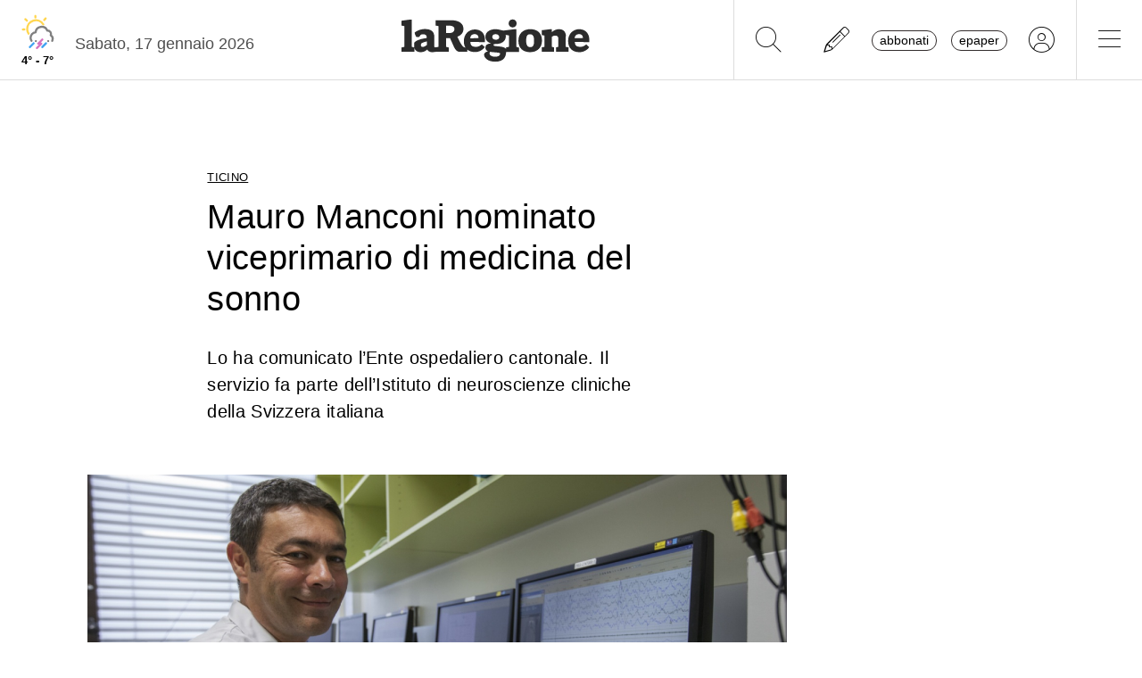

--- FILE ---
content_type: text/css
request_url: https://www.laregione.ch/lib/mbd5/css/mdb.min.css?fmt=1cc724c8
body_size: 61614
content:
/*!
 * MDB5
 *   Version: PRO 6.4.2
 * 
 * 
 *   Copyright: Material Design for Bootstrap
 *   https://mdbootstrap.com/
 * 
 *   Read the license: https://mdbootstrap.com/general/license/
 * 
 * 
 *   Documentation: https://mdbootstrap.com/docs/standard/
 * 
 *   Support: https://mdbootstrap.com/support/
 * 
 *   Contact: contact@mdbootstrap.com
 * 
 */:root{--mdb-red:#f44336;--mdb-pink:#e91e63;--mdb-purple:#9c27b0;--mdb-indigo:#3f51b5;--mdb-blue:#2196f3;--mdb-cyan:#00bcd4;--mdb-teal:#009688;--mdb-green:#4caf50;--mdb-yellow:#ffeb3b;--mdb-orange:#ff9800;--mdb-white:#fff;--mdb-black:#000;--mdb-gray:#757575;--mdb-gray-dark:#4f4f4f;--mdb-gray-50:#fbfbfb;--mdb-gray-100:#f5f5f5;--mdb-gray-200:#eee;--mdb-gray-300:#e0e0e0;--mdb-gray-400:#bdbdbd;--mdb-gray-500:#9e9e9e;--mdb-gray-600:#757575;--mdb-gray-700:#616161;--mdb-gray-800:#4f4f4f;--mdb-gray-900:#262626;--mdb-primary:#3b71ca;--mdb-secondary:#9fa6b2;--mdb-success:#14a44d;--mdb-danger:#dc4c64;--mdb-warning:#e4a11b;--mdb-info:#54b4d3;--mdb-light:#fbfbfb;--mdb-dark:#332d2d;--mdb-primary-rgb:59,113,202;--mdb-secondary-rgb:159,166,178;--mdb-success-rgb:20,164,77;--mdb-danger-rgb:220,76,100;--mdb-warning-rgb:228,161,27;--mdb-info-rgb:84,180,211;--mdb-light-rgb:251,251,251;--mdb-dark-rgb:51,45,45;--mdb-white-rgb:255,255,255;--mdb-black-rgb:0,0,0;--mdb-body-color-rgb:79,79,79;--mdb-body-bg-rgb:255,255,255;--mdb-font-sans-serif:system-ui,-apple-system,"Segoe UI",Roboto,"Helvetica Neue","Noto Sans","Liberation Sans",Arial,sans-serif,"Apple Color Emoji","Segoe UI Emoji","Segoe UI Symbol","Noto Color Emoji";--mdb-font-monospace:SFMono-Regular,Menlo,Monaco,Consolas,"Liberation Mono","Courier New",monospace;--mdb-gradient:linear-gradient(180deg,hsla(0,0%,100%,0.15),hsla(0,0%,100%,0));--mdb-body-font-family:var(--mdb-font-roboto);--mdb-body-font-size:1rem;--mdb-body-font-weight:400;--mdb-body-line-height:1.6;--mdb-body-color:#4f4f4f;--mdb-body-bg:#fff;--mdb-border-width:1px;--mdb-border-style:solid;--mdb-border-color:#e0e0e0;--mdb-border-color-translucent:rgba(0,0,0,0.175);--mdb-border-radius:0.25rem;--mdb-border-radius-sm:0.25rem;--mdb-border-radius-lg:0.5rem;--mdb-border-radius-xl:1rem;--mdb-border-radius-2xl:2rem;--mdb-border-radius-pill:50rem;--mdb-link-color:#3b71ca;--mdb-link-hover-color:#386bc0;--mdb-code-color:#e91e63;--mdb-highlight-bg:#fff9c4}*,:after,:before{box-sizing:border-box}@media(prefers-reduced-motion:no-preference){:root{scroll-behavior:smooth}}body{margin:0;font-family:var(--mdb-body-font-family);font-size:var(--mdb-body-font-size);font-weight:var(--mdb-body-font-weight);line-height:var(--mdb-body-line-height);color:var(--mdb-body-color);text-align:var(--mdb-body-text-align);background-color:var(--mdb-body-bg);-webkit-text-size-adjust:100%;-webkit-tap-highlight-color:rgba(0,0,0,0)}hr{margin:1rem 0;color:inherit;border:0;border-top:1px solid;opacity:.25}.h1,.h2,.h3,.h4,.h5,.h6,h1,h2,h3,h4,h5,h6{margin-top:0;margin-bottom:.5rem;font-weight:500;line-height:1.2}.h1,h1{font-size:calc(1.375rem + 1.5vw)}@media(min-width:1200px){.h1,h1{font-size:2.5rem}}.h2,h2{font-size:calc(1.325rem + .9vw)}@media(min-width:1200px){.h2,h2{font-size:2rem}}.h3,h3{font-size:calc(1.3rem + .6vw)}@media(min-width:1200px){.h3,h3{font-size:1.75rem}}.h4,h4{font-size:calc(1.275rem + .3vw)}@media(min-width:1200px){.h4,h4{font-size:1.5rem}}.h5,h5{font-size:1.25rem}.h6,h6{font-size:1rem}p{margin-top:0;margin-bottom:1rem}abbr[title]{-webkit-text-decoration:underline dotted;text-decoration:underline dotted;cursor:help;-webkit-text-decoration-skip-ink:none;text-decoration-skip-ink:none}address{margin-bottom:1rem;font-style:normal;line-height:inherit}ol,ul{padding-left:2rem}dl,ol,ul{margin-top:0;margin-bottom:1rem}ol ol,ol ul,ul ol,ul ul{margin-bottom:0}dt{font-weight:700}dd{margin-bottom:.5rem;margin-left:0}blockquote{margin:0 0 1rem}b,strong{font-weight:bolder}.small,small{font-size:.875em}.mark,mark{padding:.1875em;background-color:var(--mdb-highlight-bg)}sub,sup{position:relative;font-size:.75em;line-height:0;vertical-align:baseline}sub{bottom:-.25em}sup{top:-.5em}a{color:var(--mdb-link-color)}a,a:hover{text-decoration:none}a:hover{color:var(--mdb-link-hover-color)}a:not([href]):not([class]),a:not([href]):not([class]):hover{color:inherit;text-decoration:none}code,kbd,pre,samp{font-family:var(--mdb-font-monospace);font-size:1em}pre{display:block;margin-top:0;margin-bottom:1rem;overflow:auto;font-size:.875em}pre code{font-size:inherit;color:inherit;word-break:normal}code{font-size:.875em;color:var(--mdb-code-color);word-wrap:break-word}a>code{color:inherit}kbd{padding:.1875rem .375rem;font-size:.875em;color:var(--mdb-body-bg);background-color:var(--mdb-body-color);border-radius:.25rem}kbd kbd{padding:0;font-size:1em}figure{margin:0 0 1rem}img,svg{vertical-align:middle}table{caption-side:bottom;border-collapse:collapse}caption{padding-top:1rem;padding-bottom:1rem;color:#757575;text-align:left}th{text-align:inherit;text-align:-webkit-match-parent}tbody,td,tfoot,th,thead,tr{border:0 solid;border-color:inherit}label{display:inline-block}button{border-radius:0}button:focus:not(:focus-visible){outline:0}button,input,optgroup,select,textarea{margin:0;font-family:inherit;font-size:inherit;line-height:inherit}button,select{text-transform:none}[role=button]{cursor:pointer}select{word-wrap:normal}select:disabled{opacity:1}[list]:not([type=date]):not([type=datetime-local]):not([type=month]):not([type=week]):not([type=time])::-webkit-calendar-picker-indicator{display:none!important}[type=button],[type=reset],[type=submit],button{-webkit-appearance:button}[type=button]:not(:disabled),[type=reset]:not(:disabled),[type=submit]:not(:disabled),button:not(:disabled){cursor:pointer}::-moz-focus-inner{padding:0;border-style:none}textarea{resize:vertical}fieldset{min-width:0;padding:0;margin:0;border:0}legend{float:left;width:100%;padding:0;margin-bottom:.5rem;font-size:calc(1.275rem + .3vw);line-height:inherit}@media(min-width:1200px){legend{font-size:1.5rem}}legend+*{clear:left}::-webkit-datetime-edit-day-field,::-webkit-datetime-edit-fields-wrapper,::-webkit-datetime-edit-hour-field,::-webkit-datetime-edit-minute,::-webkit-datetime-edit-month-field,::-webkit-datetime-edit-text,::-webkit-datetime-edit-year-field{padding:0}::-webkit-inner-spin-button{height:auto}[type=search]{outline-offset:-2px;-webkit-appearance:textfield}/*!rtl:raw:
[type="tel"],
[type="url"],
[type="email"],
[type="number"] {
  direction: ltr;
}
*/::-webkit-search-decoration{-webkit-appearance:none}::-webkit-color-swatch-wrapper{padding:0}::file-selector-button{font:inherit;-webkit-appearance:button}output{display:inline-block}iframe{border:0}summary{display:list-item;cursor:pointer}progress{vertical-align:baseline}[hidden]{display:none!important}.lead{font-size:1.25rem;font-weight:300}.display-1{font-size:calc(1.625rem + 4.5vw);font-weight:300;line-height:1.2}@media(min-width:1200px){.display-1{font-size:5rem}}.display-2{font-size:calc(1.575rem + 3.9vw);font-weight:300;line-height:1.2}@media(min-width:1200px){.display-2{font-size:4.5rem}}.display-3{font-size:calc(1.525rem + 3.3vw);font-weight:300;line-height:1.2}@media(min-width:1200px){.display-3{font-size:4rem}}.display-4{font-size:calc(1.475rem + 2.7vw);font-weight:300;line-height:1.2}@media(min-width:1200px){.display-4{font-size:3.5rem}}.display-5{font-size:calc(1.425rem + 2.1vw);font-weight:300;line-height:1.2}@media(min-width:1200px){.display-5{font-size:3rem}}.display-6{font-size:calc(1.375rem + 1.5vw);font-weight:300;line-height:1.2}@media(min-width:1200px){.display-6{font-size:2.5rem}}.list-inline,.list-unstyled{padding-left:0;list-style:none}.list-inline-item{display:inline-block}.list-inline-item:not(:last-child){margin-right:.5rem}.initialism{font-size:.875em;text-transform:uppercase}.blockquote{margin-bottom:1rem;font-size:1.25rem}.blockquote>:last-child{margin-bottom:0}.blockquote-footer{margin-top:-1rem;margin-bottom:1rem;font-size:.875em;color:#757575}.blockquote-footer:before{content:"— "}.img-fluid,.img-thumbnail{max-width:100%;height:auto}.img-thumbnail{padding:.25rem;background-color:#fff;border:1px solid var(--mdb-border-color);border-radius:.25rem;box-shadow:0 .125rem .25rem rgba(0,0,0,.075)}.figure{display:inline-block}.figure-img{margin-bottom:.5rem;line-height:1}.figure-caption{font-size:.875em;color:#757575}.container,.container-fluid,.container-lg,.container-md,.container-sm,.container-xl,.container-xxl{--mdb-gutter-x:1.5rem;--mdb-gutter-y:0;width:100%;padding-right:calc(var(--mdb-gutter-x)*0.5);padding-left:calc(var(--mdb-gutter-x)*0.5);margin-right:auto;margin-left:auto}@media(min-width:576px){.container,.container-sm{max-width:540px}}@media(min-width:768px){.container,.container-md,.container-sm{max-width:720px}}@media(min-width:992px){.container,.container-lg,.container-md,.container-sm{max-width:960px}}@media(min-width:1200px){.container,.container-lg,.container-md,.container-sm,.container-xl{max-width:1140px}}@media(min-width:1400px){.container,.container-lg,.container-md,.container-sm,.container-xl,.container-xxl{max-width:1320px}}.row{--mdb-gutter-x:1.5rem;--mdb-gutter-y:0;display:flex;flex-wrap:wrap;margin-top:calc(var(--mdb-gutter-y)*-1);margin-right:calc(var(--mdb-gutter-x)*-0.5);margin-left:calc(var(--mdb-gutter-x)*-0.5)}.row>*{flex-shrink:0;width:100%;max-width:100%;padding-right:calc(var(--mdb-gutter-x)*0.5);padding-left:calc(var(--mdb-gutter-x)*0.5);margin-top:var(--mdb-gutter-y)}.col{flex:1 0 0%}.row-cols-auto>*{flex:0 0 auto;width:auto}.row-cols-1>*{flex:0 0 auto;width:100%}.row-cols-2>*{flex:0 0 auto;width:50%}.row-cols-3>*{flex:0 0 auto;width:33.3333333333%}.row-cols-4>*{flex:0 0 auto;width:25%}.row-cols-5>*{flex:0 0 auto;width:20%}.row-cols-6>*{flex:0 0 auto;width:16.6666666667%}.col-auto{flex:0 0 auto;width:auto}.col-1{flex:0 0 auto;width:8.33333333%}.col-2{flex:0 0 auto;width:16.66666667%}.col-3{flex:0 0 auto;width:25%}.col-4{flex:0 0 auto;width:33.33333333%}.col-5{flex:0 0 auto;width:41.66666667%}.col-6{flex:0 0 auto;width:50%}.col-7{flex:0 0 auto;width:58.33333333%}.col-8{flex:0 0 auto;width:66.66666667%}.col-9{flex:0 0 auto;width:75%}.col-10{flex:0 0 auto;width:83.33333333%}.col-11{flex:0 0 auto;width:91.66666667%}.col-12{flex:0 0 auto;width:100%}.offset-1{margin-left:8.33333333%}.offset-2{margin-left:16.66666667%}.offset-3{margin-left:25%}.offset-4{margin-left:33.33333333%}.offset-5{margin-left:41.66666667%}.offset-6{margin-left:50%}.offset-7{margin-left:58.33333333%}.offset-8{margin-left:66.66666667%}.offset-9{margin-left:75%}.offset-10{margin-left:83.33333333%}.offset-11{margin-left:91.66666667%}.g-0,.gx-0{--mdb-gutter-x:0}.g-0,.gy-0{--mdb-gutter-y:0}.g-1,.gx-1{--mdb-gutter-x:0.25rem}.g-1,.gy-1{--mdb-gutter-y:0.25rem}.g-2,.gx-2{--mdb-gutter-x:0.5rem}.g-2,.gy-2{--mdb-gutter-y:0.5rem}.g-3,.gx-3{--mdb-gutter-x:1rem}.g-3,.gy-3{--mdb-gutter-y:1rem}.g-4,.gx-4{--mdb-gutter-x:1.5rem}.g-4,.gy-4{--mdb-gutter-y:1.5rem}.g-5,.gx-5{--mdb-gutter-x:3rem}.g-5,.gy-5{--mdb-gutter-y:3rem}@media(min-width:576px){.col-sm{flex:1 0 0%}.row-cols-sm-auto>*{flex:0 0 auto;width:auto}.row-cols-sm-1>*{flex:0 0 auto;width:100%}.row-cols-sm-2>*{flex:0 0 auto;width:50%}.row-cols-sm-3>*{flex:0 0 auto;width:33.3333333333%}.row-cols-sm-4>*{flex:0 0 auto;width:25%}.row-cols-sm-5>*{flex:0 0 auto;width:20%}.row-cols-sm-6>*{flex:0 0 auto;width:16.6666666667%}.col-sm-auto{flex:0 0 auto;width:auto}.col-sm-1{flex:0 0 auto;width:8.33333333%}.col-sm-2{flex:0 0 auto;width:16.66666667%}.col-sm-3{flex:0 0 auto;width:25%}.col-sm-4{flex:0 0 auto;width:33.33333333%}.col-sm-5{flex:0 0 auto;width:41.66666667%}.col-sm-6{flex:0 0 auto;width:50%}.col-sm-7{flex:0 0 auto;width:58.33333333%}.col-sm-8{flex:0 0 auto;width:66.66666667%}.col-sm-9{flex:0 0 auto;width:75%}.col-sm-10{flex:0 0 auto;width:83.33333333%}.col-sm-11{flex:0 0 auto;width:91.66666667%}.col-sm-12{flex:0 0 auto;width:100%}.offset-sm-0{margin-left:0}.offset-sm-1{margin-left:8.33333333%}.offset-sm-2{margin-left:16.66666667%}.offset-sm-3{margin-left:25%}.offset-sm-4{margin-left:33.33333333%}.offset-sm-5{margin-left:41.66666667%}.offset-sm-6{margin-left:50%}.offset-sm-7{margin-left:58.33333333%}.offset-sm-8{margin-left:66.66666667%}.offset-sm-9{margin-left:75%}.offset-sm-10{margin-left:83.33333333%}.offset-sm-11{margin-left:91.66666667%}.g-sm-0,.gx-sm-0{--mdb-gutter-x:0}.g-sm-0,.gy-sm-0{--mdb-gutter-y:0}.g-sm-1,.gx-sm-1{--mdb-gutter-x:0.25rem}.g-sm-1,.gy-sm-1{--mdb-gutter-y:0.25rem}.g-sm-2,.gx-sm-2{--mdb-gutter-x:0.5rem}.g-sm-2,.gy-sm-2{--mdb-gutter-y:0.5rem}.g-sm-3,.gx-sm-3{--mdb-gutter-x:1rem}.g-sm-3,.gy-sm-3{--mdb-gutter-y:1rem}.g-sm-4,.gx-sm-4{--mdb-gutter-x:1.5rem}.g-sm-4,.gy-sm-4{--mdb-gutter-y:1.5rem}.g-sm-5,.gx-sm-5{--mdb-gutter-x:3rem}.g-sm-5,.gy-sm-5{--mdb-gutter-y:3rem}}@media(min-width:768px){.col-md{flex:1 0 0%}.row-cols-md-auto>*{flex:0 0 auto;width:auto}.row-cols-md-1>*{flex:0 0 auto;width:100%}.row-cols-md-2>*{flex:0 0 auto;width:50%}.row-cols-md-3>*{flex:0 0 auto;width:33.3333333333%}.row-cols-md-4>*{flex:0 0 auto;width:25%}.row-cols-md-5>*{flex:0 0 auto;width:20%}.row-cols-md-6>*{flex:0 0 auto;width:16.6666666667%}.col-md-auto{flex:0 0 auto;width:auto}.col-md-1{flex:0 0 auto;width:8.33333333%}.col-md-2{flex:0 0 auto;width:16.66666667%}.col-md-3{flex:0 0 auto;width:25%}.col-md-4{flex:0 0 auto;width:33.33333333%}.col-md-5{flex:0 0 auto;width:41.66666667%}.col-md-6{flex:0 0 auto;width:50%}.col-md-7{flex:0 0 auto;width:58.33333333%}.col-md-8{flex:0 0 auto;width:66.66666667%}.col-md-9{flex:0 0 auto;width:75%}.col-md-10{flex:0 0 auto;width:83.33333333%}.col-md-11{flex:0 0 auto;width:91.66666667%}.col-md-12{flex:0 0 auto;width:100%}.offset-md-0{margin-left:0}.offset-md-1{margin-left:8.33333333%}.offset-md-2{margin-left:16.66666667%}.offset-md-3{margin-left:25%}.offset-md-4{margin-left:33.33333333%}.offset-md-5{margin-left:41.66666667%}.offset-md-6{margin-left:50%}.offset-md-7{margin-left:58.33333333%}.offset-md-8{margin-left:66.66666667%}.offset-md-9{margin-left:75%}.offset-md-10{margin-left:83.33333333%}.offset-md-11{margin-left:91.66666667%}.g-md-0,.gx-md-0{--mdb-gutter-x:0}.g-md-0,.gy-md-0{--mdb-gutter-y:0}.g-md-1,.gx-md-1{--mdb-gutter-x:0.25rem}.g-md-1,.gy-md-1{--mdb-gutter-y:0.25rem}.g-md-2,.gx-md-2{--mdb-gutter-x:0.5rem}.g-md-2,.gy-md-2{--mdb-gutter-y:0.5rem}.g-md-3,.gx-md-3{--mdb-gutter-x:1rem}.g-md-3,.gy-md-3{--mdb-gutter-y:1rem}.g-md-4,.gx-md-4{--mdb-gutter-x:1.5rem}.g-md-4,.gy-md-4{--mdb-gutter-y:1.5rem}.g-md-5,.gx-md-5{--mdb-gutter-x:3rem}.g-md-5,.gy-md-5{--mdb-gutter-y:3rem}}@media(min-width:992px){.col-lg{flex:1 0 0%}.row-cols-lg-auto>*{flex:0 0 auto;width:auto}.row-cols-lg-1>*{flex:0 0 auto;width:100%}.row-cols-lg-2>*{flex:0 0 auto;width:50%}.row-cols-lg-3>*{flex:0 0 auto;width:33.3333333333%}.row-cols-lg-4>*{flex:0 0 auto;width:25%}.row-cols-lg-5>*{flex:0 0 auto;width:20%}.row-cols-lg-6>*{flex:0 0 auto;width:16.6666666667%}.col-lg-auto{flex:0 0 auto;width:auto}.col-lg-1{flex:0 0 auto;width:8.33333333%}.col-lg-2{flex:0 0 auto;width:16.66666667%}.col-lg-3{flex:0 0 auto;width:25%}.col-lg-4{flex:0 0 auto;width:33.33333333%}.col-lg-5{flex:0 0 auto;width:41.66666667%}.col-lg-6{flex:0 0 auto;width:50%}.col-lg-7{flex:0 0 auto;width:58.33333333%}.col-lg-8{flex:0 0 auto;width:66.66666667%}.col-lg-9{flex:0 0 auto;width:75%}.col-lg-10{flex:0 0 auto;width:83.33333333%}.col-lg-11{flex:0 0 auto;width:91.66666667%}.col-lg-12{flex:0 0 auto;width:100%}.offset-lg-0{margin-left:0}.offset-lg-1{margin-left:8.33333333%}.offset-lg-2{margin-left:16.66666667%}.offset-lg-3{margin-left:25%}.offset-lg-4{margin-left:33.33333333%}.offset-lg-5{margin-left:41.66666667%}.offset-lg-6{margin-left:50%}.offset-lg-7{margin-left:58.33333333%}.offset-lg-8{margin-left:66.66666667%}.offset-lg-9{margin-left:75%}.offset-lg-10{margin-left:83.33333333%}.offset-lg-11{margin-left:91.66666667%}.g-lg-0,.gx-lg-0{--mdb-gutter-x:0}.g-lg-0,.gy-lg-0{--mdb-gutter-y:0}.g-lg-1,.gx-lg-1{--mdb-gutter-x:0.25rem}.g-lg-1,.gy-lg-1{--mdb-gutter-y:0.25rem}.g-lg-2,.gx-lg-2{--mdb-gutter-x:0.5rem}.g-lg-2,.gy-lg-2{--mdb-gutter-y:0.5rem}.g-lg-3,.gx-lg-3{--mdb-gutter-x:1rem}.g-lg-3,.gy-lg-3{--mdb-gutter-y:1rem}.g-lg-4,.gx-lg-4{--mdb-gutter-x:1.5rem}.g-lg-4,.gy-lg-4{--mdb-gutter-y:1.5rem}.g-lg-5,.gx-lg-5{--mdb-gutter-x:3rem}.g-lg-5,.gy-lg-5{--mdb-gutter-y:3rem}}@media(min-width:1200px){.col-xl{flex:1 0 0%}.row-cols-xl-auto>*{flex:0 0 auto;width:auto}.row-cols-xl-1>*{flex:0 0 auto;width:100%}.row-cols-xl-2>*{flex:0 0 auto;width:50%}.row-cols-xl-3>*{flex:0 0 auto;width:33.3333333333%}.row-cols-xl-4>*{flex:0 0 auto;width:25%}.row-cols-xl-5>*{flex:0 0 auto;width:20%}.row-cols-xl-6>*{flex:0 0 auto;width:16.6666666667%}.col-xl-auto{flex:0 0 auto;width:auto}.col-xl-1{flex:0 0 auto;width:8.33333333%}.col-xl-2{flex:0 0 auto;width:16.66666667%}.col-xl-3{flex:0 0 auto;width:25%}.col-xl-4{flex:0 0 auto;width:33.33333333%}.col-xl-5{flex:0 0 auto;width:41.66666667%}.col-xl-6{flex:0 0 auto;width:50%}.col-xl-7{flex:0 0 auto;width:58.33333333%}.col-xl-8{flex:0 0 auto;width:66.66666667%}.col-xl-9{flex:0 0 auto;width:75%}.col-xl-10{flex:0 0 auto;width:83.33333333%}.col-xl-11{flex:0 0 auto;width:91.66666667%}.col-xl-12{flex:0 0 auto;width:100%}.offset-xl-0{margin-left:0}.offset-xl-1{margin-left:8.33333333%}.offset-xl-2{margin-left:16.66666667%}.offset-xl-3{margin-left:25%}.offset-xl-4{margin-left:33.33333333%}.offset-xl-5{margin-left:41.66666667%}.offset-xl-6{margin-left:50%}.offset-xl-7{margin-left:58.33333333%}.offset-xl-8{margin-left:66.66666667%}.offset-xl-9{margin-left:75%}.offset-xl-10{margin-left:83.33333333%}.offset-xl-11{margin-left:91.66666667%}.g-xl-0,.gx-xl-0{--mdb-gutter-x:0}.g-xl-0,.gy-xl-0{--mdb-gutter-y:0}.g-xl-1,.gx-xl-1{--mdb-gutter-x:0.25rem}.g-xl-1,.gy-xl-1{--mdb-gutter-y:0.25rem}.g-xl-2,.gx-xl-2{--mdb-gutter-x:0.5rem}.g-xl-2,.gy-xl-2{--mdb-gutter-y:0.5rem}.g-xl-3,.gx-xl-3{--mdb-gutter-x:1rem}.g-xl-3,.gy-xl-3{--mdb-gutter-y:1rem}.g-xl-4,.gx-xl-4{--mdb-gutter-x:1.5rem}.g-xl-4,.gy-xl-4{--mdb-gutter-y:1.5rem}.g-xl-5,.gx-xl-5{--mdb-gutter-x:3rem}.g-xl-5,.gy-xl-5{--mdb-gutter-y:3rem}}@media(min-width:1400px){.col-xxl{flex:1 0 0%}.row-cols-xxl-auto>*{flex:0 0 auto;width:auto}.row-cols-xxl-1>*{flex:0 0 auto;width:100%}.row-cols-xxl-2>*{flex:0 0 auto;width:50%}.row-cols-xxl-3>*{flex:0 0 auto;width:33.3333333333%}.row-cols-xxl-4>*{flex:0 0 auto;width:25%}.row-cols-xxl-5>*{flex:0 0 auto;width:20%}.row-cols-xxl-6>*{flex:0 0 auto;width:16.6666666667%}.col-xxl-auto{flex:0 0 auto;width:auto}.col-xxl-1{flex:0 0 auto;width:8.33333333%}.col-xxl-2{flex:0 0 auto;width:16.66666667%}.col-xxl-3{flex:0 0 auto;width:25%}.col-xxl-4{flex:0 0 auto;width:33.33333333%}.col-xxl-5{flex:0 0 auto;width:41.66666667%}.col-xxl-6{flex:0 0 auto;width:50%}.col-xxl-7{flex:0 0 auto;width:58.33333333%}.col-xxl-8{flex:0 0 auto;width:66.66666667%}.col-xxl-9{flex:0 0 auto;width:75%}.col-xxl-10{flex:0 0 auto;width:83.33333333%}.col-xxl-11{flex:0 0 auto;width:91.66666667%}.col-xxl-12{flex:0 0 auto;width:100%}.offset-xxl-0{margin-left:0}.offset-xxl-1{margin-left:8.33333333%}.offset-xxl-2{margin-left:16.66666667%}.offset-xxl-3{margin-left:25%}.offset-xxl-4{margin-left:33.33333333%}.offset-xxl-5{margin-left:41.66666667%}.offset-xxl-6{margin-left:50%}.offset-xxl-7{margin-left:58.33333333%}.offset-xxl-8{margin-left:66.66666667%}.offset-xxl-9{margin-left:75%}.offset-xxl-10{margin-left:83.33333333%}.offset-xxl-11{margin-left:91.66666667%}.g-xxl-0,.gx-xxl-0{--mdb-gutter-x:0}.g-xxl-0,.gy-xxl-0{--mdb-gutter-y:0}.g-xxl-1,.gx-xxl-1{--mdb-gutter-x:0.25rem}.g-xxl-1,.gy-xxl-1{--mdb-gutter-y:0.25rem}.g-xxl-2,.gx-xxl-2{--mdb-gutter-x:0.5rem}.g-xxl-2,.gy-xxl-2{--mdb-gutter-y:0.5rem}.g-xxl-3,.gx-xxl-3{--mdb-gutter-x:1rem}.g-xxl-3,.gy-xxl-3{--mdb-gutter-y:1rem}.g-xxl-4,.gx-xxl-4{--mdb-gutter-x:1.5rem}.g-xxl-4,.gy-xxl-4{--mdb-gutter-y:1.5rem}.g-xxl-5,.gx-xxl-5{--mdb-gutter-x:3rem}.g-xxl-5,.gy-xxl-5{--mdb-gutter-y:3rem}}.table{--mdb-table-color:var(--mdb-body-color);--mdb-table-bg:transparent;--mdb-table-border-color:var(--mdb-border-color);--mdb-table-accent-bg:transparent;--mdb-table-striped-color:var(--mdb-body-color);--mdb-table-striped-bg:rgba(0,0,0,0.02);--mdb-table-active-color:var(--mdb-body-color);--mdb-table-active-bg:rgba(0,0,0,0.1);--mdb-table-hover-color:var(--mdb-body-color);--mdb-table-hover-bg:rgba(0,0,0,0.025);width:100%;margin-bottom:1rem;color:var(--mdb-table-color);vertical-align:top;border-color:var(--mdb-table-border-color)}.table>:not(caption)>*>*{padding:1rem 1.4rem;background-color:var(--mdb-table-bg);border-bottom-width:1px;box-shadow:inset 0 0 0 9999px var(--mdb-table-accent-bg)}.table>tbody{vertical-align:inherit}.table>thead{vertical-align:bottom}.table-group-divider{border-top:2px solid inherit}.caption-top{caption-side:top}.table-sm>:not(caption)>*>*{padding:.5rem}.table-bordered>:not(caption)>*{border-width:1px 0}.table-bordered>:not(caption)>*>*{border-width:0 1px}.table-borderless>:not(caption)>*>*{border-bottom-width:0}.table-borderless>:not(:first-child){border-top-width:0}.table-striped-columns>:not(caption)>tr>:nth-child(2n),.table-striped>tbody>tr:nth-of-type(odd)>*{--mdb-table-accent-bg:var(--mdb-table-striped-bg);color:var(--mdb-table-striped-color)}.table-active{--mdb-table-accent-bg:var(--mdb-table-active-bg);color:var(--mdb-table-active-color)}.table-hover>tbody>tr:hover>*{--mdb-table-accent-bg:var(--mdb-table-hover-bg);color:var(--mdb-table-hover-color)}.table-responsive{overflow-x:auto;-webkit-overflow-scrolling:touch}@media(max-width:575.98px){.table-responsive-sm{overflow-x:auto;-webkit-overflow-scrolling:touch}}@media(max-width:767.98px){.table-responsive-md{overflow-x:auto;-webkit-overflow-scrolling:touch}}@media(max-width:991.98px){.table-responsive-lg{overflow-x:auto;-webkit-overflow-scrolling:touch}}@media(max-width:1199.98px){.table-responsive-xl{overflow-x:auto;-webkit-overflow-scrolling:touch}}@media(max-width:1399.98px){.table-responsive-xxl{overflow-x:auto;-webkit-overflow-scrolling:touch}}.form-label{margin-bottom:.5rem;color:rgba(0,0,0,.6)}.col-form-label{padding-top:calc(.375rem + 1px);padding-bottom:calc(.375rem + 1px);margin-bottom:0;font-size:inherit;line-height:1.6;color:rgba(0,0,0,.6)}.col-form-label-lg{padding-top:calc(.5rem + 1px);padding-bottom:calc(.5rem + 1px);font-size:1rem}.col-form-label-sm{padding-top:calc(.25rem + 1px);padding-bottom:calc(.25rem + 1px);font-size:.775rem}.form-text{margin-top:.25rem;font-size:.875em;color:#757575}.form-control{display:block;width:100%;padding:.375rem .75rem;font-size:1rem;font-weight:400;line-height:1.6;color:#4f4f4f;background-color:#fff;background-clip:padding-box;border:1px solid #bdbdbd;-webkit-appearance:none;-moz-appearance:none;appearance:none;border-radius:.25rem;box-shadow:inset 0 1px 2px rgba(0,0,0,.075);transition:all .2s linear}@media(prefers-reduced-motion:reduce){.form-control{transition:none}}.form-control[type=file]{overflow:hidden}.form-control[type=file]:not(:disabled):not([readonly]){cursor:pointer}.form-control:focus{color:#4f4f4f;background-color:#fff;outline:0;box-shadow:inset 0 1px 2px rgba(0,0,0,.075),0 0 0 .25rem rgba(59,113,202,.25)}.form-control::-webkit-date-and-time-value{height:1.6em}.form-control::-moz-placeholder{color:#757575;opacity:1}.form-control::placeholder{color:#757575;opacity:1}.form-control:disabled{background-color:#eee;opacity:1}.form-control::file-selector-button{padding:.375rem .75rem;margin:-.375rem -.75rem;-webkit-margin-end:.75rem;margin-inline-end:.75rem;color:#4f4f4f;background-color:#eee;pointer-events:none;border:0 solid;border-color:inherit;border-inline-end-width:1px;border-radius:0;transition:color .15s ease-in-out,background-color .15s ease-in-out,border-color .15s ease-in-out,box-shadow .15s ease-in-out}@media(prefers-reduced-motion:reduce){.form-control::file-selector-button{transition:none}}.form-control:hover:not(:disabled):not([readonly])::file-selector-button{background-color:#e2e2e2}.form-control-plaintext{display:block;width:100%;padding:.375rem 0;margin-bottom:0;line-height:1.6;color:#4f4f4f;background-color:transparent;border:solid transparent;border-width:1px 0}.form-control-plaintext:focus{outline:0}.form-control-plaintext.form-control-lg,.form-control-plaintext.form-control-sm{padding-right:0;padding-left:0}.form-control-sm{min-height:calc(1.6em + .5rem + 2px);padding:.25rem .5rem;font-size:.775rem;border-radius:.25rem}.form-control-sm::file-selector-button{padding:.25rem .5rem;margin:-.25rem -.5rem;-webkit-margin-end:.5rem;margin-inline-end:.5rem}.form-control-lg{min-height:calc(1.6em + 1rem + 2px);padding:.5rem 1rem;font-size:1rem;border-radius:.5rem}.form-control-lg::file-selector-button{padding:.5rem 1rem;margin:-.5rem -1rem;-webkit-margin-end:1rem;margin-inline-end:1rem}textarea.form-control{min-height:calc(1.6em + .75rem + 2px)}textarea.form-control-sm{min-height:calc(1.6em + .5rem + 2px)}textarea.form-control-lg{min-height:calc(1.6em + 1rem + 2px)}.form-control-color{width:3rem;height:calc(1.6em + .75rem + 2px);padding:.375rem}.form-control-color:not(:disabled):not([readonly]){cursor:pointer}.form-control-color::-moz-color-swatch{border:0!important;border-radius:.25rem}.form-control-color::-webkit-color-swatch{border-radius:.25rem}.form-control-color.form-control-sm{height:calc(1.6em + .5rem + 2px)}.form-control-color.form-control-lg{height:calc(1.6em + 1rem + 2px)}.form-select{display:block;width:100%;padding:.375rem 2.25rem .375rem .75rem;-moz-padding-start:calc(.75rem - 3px);font-size:1rem;font-weight:400;line-height:1.6;color:#4f4f4f;background-color:#fff;background-image:url("data:image/svg+xml;charset=utf-8,%3Csvg xmlns='http://www.w3.org/2000/svg' viewBox='0 0 16 16'%3E%3Cpath fill='none' stroke='%234f4f4f' stroke-linecap='round' stroke-linejoin='round' stroke-width='2' d='M2 5l6 6 6-6'/%3E%3C/svg%3E");background-repeat:no-repeat;background-position:right .75rem center;background-size:16px 12px;border:1px solid #bdbdbd;border-radius:.25rem;box-shadow:inset 0 1px 2px rgba(0,0,0,.075);-webkit-appearance:none;-moz-appearance:none;appearance:none}@media(prefers-reduced-motion:reduce){.form-select{transition:none}}.form-select:focus{box-shadow:inset 0 1px 2px rgba(0,0,0,.075),0 0 0 .25rem rgba(59,113,202,.25)}.form-select[multiple],.form-select[size]:not([size="1"]){padding-right:.75rem;background-image:none}.form-select:disabled{background-color:#eee}.form-select:-moz-focusring{color:transparent;text-shadow:0 0 0 #4f4f4f}.form-select-sm{padding-top:.25rem;padding-bottom:.25rem;padding-left:.5rem;font-size:.775rem;border-radius:.25rem}.form-select-lg{padding-top:.5rem;padding-bottom:.5rem;padding-left:1rem;font-size:1rem;border-radius:.5rem}.form-check{display:block;min-height:1.6rem;padding-left:1.5em;margin-bottom:.125rem}.form-check .form-check-input{float:left;margin-left:-1.5em}.form-check-reverse{padding-right:1.5em;padding-left:0;text-align:right}.form-check-reverse .form-check-input{float:right;margin-right:-1.5em;margin-left:0}.form-check-input{width:1em;height:1em;margin-top:.3em;vertical-align:top;background-repeat:no-repeat;background-position:50%;background-size:contain;border:1px solid rgba(0,0,0,.25);-webkit-appearance:none;-moz-appearance:none;appearance:none;print-color-adjust:exact}.form-check-input[type=checkbox]{border-radius:.25em}.form-check-input:active{filter:brightness(90%)}.form-check-input:focus{border-color:#3b71ca;outline:0;box-shadow:0 0 0 .25rem rgba(59,113,202,.25)}.form-check-input:checked{background-color:#3b71ca}.form-check-input:checked[type=checkbox]{background-image:url("data:image/svg+xml;charset=utf-8,%3Csvg xmlns='http://www.w3.org/2000/svg' viewBox='0 0 20 20'%3E%3Cpath fill='none' stroke='%23fff' stroke-linecap='round' stroke-linejoin='round' stroke-width='3' d='M6 10l3 3 6-6'/%3E%3C/svg%3E")}.form-check-input:checked[type=radio]{background-image:url("data:image/svg+xml;charset=utf-8,%3Csvg xmlns='http://www.w3.org/2000/svg' viewBox='-4 -4 8 8'%3E%3Ccircle r='2' fill='%23fff'/%3E%3C/svg%3E")}.form-check-input[type=checkbox]:indeterminate{background-color:#3b71ca;border-color:#757575;background-image:url("data:image/svg+xml;charset=utf-8,%3Csvg xmlns='http://www.w3.org/2000/svg' viewBox='0 0 20 20'%3E%3Cpath fill='none' stroke='%23fff' stroke-linecap='round' stroke-linejoin='round' stroke-width='3' d='M6 10h8'/%3E%3C/svg%3E")}.form-check-input:disabled{pointer-events:none;filter:none;opacity:.5}.form-check-input:disabled~.form-check-label,.form-check-input[disabled]~.form-check-label{cursor:default;opacity:.5}.form-switch{padding-left:2.5em}.form-switch .form-check-input{width:2em;margin-left:-2.5em;background-image:url("data:image/svg+xml;charset=utf-8,%3Csvg xmlns='http://www.w3.org/2000/svg' viewBox='-4 -4 8 8'%3E%3Ccircle r='3' fill='rgba(0, 0, 0, 0.25)'/%3E%3C/svg%3E");background-position:0;border-radius:2em;transition:background-position .15s ease-in-out}@media(prefers-reduced-motion:reduce){.form-switch .form-check-input{transition:none}}.form-switch .form-check-input:focus{background-image:url("data:image/svg+xml;charset=utf-8,%3Csvg xmlns='http://www.w3.org/2000/svg' viewBox='-4 -4 8 8'%3E%3Ccircle r='3' fill='%233b71ca'/%3E%3C/svg%3E")}.form-switch .form-check-input:checked{background-position:100%;background-image:url("data:image/svg+xml;charset=utf-8,%3Csvg xmlns='http://www.w3.org/2000/svg' viewBox='-4 -4 8 8'%3E%3Ccircle r='3' fill='%23fff'/%3E%3C/svg%3E")}.form-switch.form-check-reverse{padding-right:2.5em;padding-left:0}.form-switch.form-check-reverse .form-check-input{margin-right:-2.5em;margin-left:0}.form-check-inline{display:inline-block;margin-right:1rem}.btn-check{position:absolute;clip:rect(0,0,0,0);pointer-events:none}.btn-check:disabled+.btn,.btn-check[disabled]+.btn{pointer-events:none;filter:none;opacity:.65}.form-range{width:100%;height:1.5rem;padding:0;background-color:transparent;-webkit-appearance:none;-moz-appearance:none;appearance:none}.form-range:focus{outline:0}.form-range:focus::-webkit-slider-thumb{box-shadow:0 0 0 1px #fff,0 0 0 .25rem rgba(59,113,202,.25)}.form-range:focus::-moz-range-thumb{box-shadow:0 0 0 1px #fff,0 0 0 .25rem rgba(59,113,202,.25)}.form-range::-webkit-slider-thumb{width:1rem;height:1rem;margin-top:-.25rem;background-color:#3b71ca;border:0;border-radius:1rem;box-shadow:0 .1rem .25rem rgba(0,0,0,.1);-webkit-transition:background-color .15s ease-in-out,border-color .15s ease-in-out,box-shadow .15s ease-in-out;transition:background-color .15s ease-in-out,border-color .15s ease-in-out,box-shadow .15s ease-in-out}@media(prefers-reduced-motion:reduce){.form-range::-webkit-slider-thumb{-webkit-transition:none;transition:none}}.form-range::-webkit-slider-thumb:active{background-color:#c4d4ef}.form-range::-webkit-slider-runnable-track{width:100%;height:.5rem;color:transparent;cursor:pointer;background-color:#e0e0e0;border-color:transparent;border-radius:1rem;box-shadow:inset 0 1px 2px rgba(0,0,0,.075)}.form-range::-moz-range-thumb{width:1rem;height:1rem;background-color:#3b71ca;border:0;border-radius:1rem;box-shadow:0 .1rem .25rem rgba(0,0,0,.1);-moz-transition:background-color .15s ease-in-out,border-color .15s ease-in-out,box-shadow .15s ease-in-out;transition:background-color .15s ease-in-out,border-color .15s ease-in-out,box-shadow .15s ease-in-out}@media(prefers-reduced-motion:reduce){.form-range::-moz-range-thumb{-moz-transition:none;transition:none}}.form-range::-moz-range-thumb:active{background-color:#c4d4ef}.form-range::-moz-range-track{width:100%;height:.5rem;color:transparent;cursor:pointer;background-color:#e0e0e0;border-color:transparent;border-radius:1rem;box-shadow:inset 0 1px 2px rgba(0,0,0,.075)}.form-range:disabled{pointer-events:none}.form-range:disabled::-webkit-slider-thumb{background-color:#9e9e9e}.form-range:disabled::-moz-range-thumb{background-color:#9e9e9e}.form-floating{position:relative}.form-floating>.form-control,.form-floating>.form-control-plaintext,.form-floating>.form-select{height:calc(3.5rem + 2px);line-height:1.25}.form-floating>label{position:absolute;top:0;left:0;width:100%;height:100%;padding:1rem .75rem;overflow:hidden;text-align:start;text-overflow:ellipsis;white-space:nowrap;pointer-events:none;border:1px solid transparent;transform-origin:0 0;transition:opacity .1s ease-in-out,transform .1s ease-in-out}@media(prefers-reduced-motion:reduce){.form-floating>label{transition:none}}.form-floating>.form-control,.form-floating>.form-control-plaintext{padding:1rem .75rem}.form-floating>.form-control-plaintext::-moz-placeholder,.form-floating>.form-control::-moz-placeholder{color:transparent}.form-floating>.form-control-plaintext::placeholder,.form-floating>.form-control::placeholder{color:transparent}.form-floating>.form-control-plaintext:not(:-moz-placeholder-shown),.form-floating>.form-control:not(:-moz-placeholder-shown){padding-top:1.625rem;padding-bottom:.625rem}.form-floating>.form-control-plaintext:focus,.form-floating>.form-control-plaintext:not(:placeholder-shown),.form-floating>.form-control:focus,.form-floating>.form-control:not(:placeholder-shown){padding-top:1.625rem;padding-bottom:.625rem}.form-floating>.form-control-plaintext:-webkit-autofill,.form-floating>.form-control:-webkit-autofill{padding-top:1.625rem;padding-bottom:.625rem}.form-floating>.form-select{padding-top:1.625rem;padding-bottom:.625rem}.form-floating>.form-control:not(:-moz-placeholder-shown)~label{opacity:.65;transform:scale(.85) translateY(-.5rem) translateX(.15rem)}.form-floating>.form-control-plaintext~label,.form-floating>.form-control:focus~label,.form-floating>.form-control:not(:placeholder-shown)~label,.form-floating>.form-select~label{opacity:.65;transform:scale(.85) translateY(-.5rem) translateX(.15rem)}.form-floating>.form-control:-webkit-autofill~label{opacity:.65;transform:scale(.85) translateY(-.5rem) translateX(.15rem)}.form-floating>.form-control-plaintext~label{border-width:1px 0}.input-group{position:relative;display:flex;flex-wrap:wrap;align-items:stretch;width:100%}.input-group>.form-control,.input-group>.form-floating,.input-group>.form-select{position:relative;flex:1 1 auto;width:1%;min-width:0}.input-group>.form-control:focus,.input-group>.form-floating:focus-within,.input-group>.form-select:focus{z-index:5}.input-group .btn{position:relative;z-index:2}.input-group .btn:focus{z-index:5}.input-group-text{display:flex;align-items:center;padding:.375rem .75rem;font-size:1rem;font-weight:400;line-height:1.6;color:#4f4f4f;text-align:center;white-space:nowrap;background-color:#eee;border:1px solid #bdbdbd;border-radius:.25rem}.input-group-lg>.btn,.input-group-lg>.form-control,.input-group-lg>.form-select,.input-group-lg>.input-group-text{padding:.5rem 1rem;font-size:1rem;border-radius:.5rem}.input-group-sm>.btn,.input-group-sm>.form-control,.input-group-sm>.form-select,.input-group-sm>.input-group-text{padding:.25rem .5rem;font-size:.775rem;border-radius:.25rem}.input-group-lg>.form-select,.input-group-sm>.form-select{padding-right:3rem}.input-group.has-validation>.dropdown-toggle:nth-last-child(n+4),.input-group.has-validation>.form-floating:nth-last-child(n+3)>.form-control,.input-group.has-validation>.form-floating:nth-last-child(n+3)>.form-select,.input-group.has-validation>:nth-last-child(n+3):not(.dropdown-toggle):not(.dropdown-menu):not(.form-floating),.input-group:not(.has-validation)>.dropdown-toggle:nth-last-child(n+3),.input-group:not(.has-validation)>.form-floating:not(:last-child)>.form-control,.input-group:not(.has-validation)>.form-floating:not(:last-child)>.form-select,.input-group:not(.has-validation)>:not(:last-child):not(.dropdown-toggle):not(.dropdown-menu):not(.form-floating){border-top-right-radius:0;border-bottom-right-radius:0}.input-group>:not(:first-child):not(.dropdown-menu):not(.valid-tooltip):not(.valid-feedback):not(.invalid-tooltip):not(.invalid-feedback){margin-left:-1px;border-top-left-radius:0;border-bottom-left-radius:0}.input-group>.form-floating:not(:first-child)>.form-control,.input-group>.form-floating:not(:first-child)>.form-select{border-top-left-radius:0;border-bottom-left-radius:0}.valid-feedback{width:100%;margin-top:.25rem;font-size:.875em}.valid-tooltip{color:#000;border-radius:.25rem}.form-control.is-valid,.was-validated .form-control:valid{padding-right:calc(1.6em + .75rem);background-image:url("data:image/svg+xml;charset=utf-8,%3Csvg xmlns='http://www.w3.org/2000/svg' viewBox='0 0 8 8'%3E%3Cpath fill='%2314a44d' d='M2.3 6.73L.6 4.53c-.4-1.04.46-1.4 1.1-.8l1.1 1.4 3.4-3.8c.6-.63 1.6-.27 1.2.7l-4 4.6c-.43.5-.8.4-1.1.1z'/%3E%3C/svg%3E");background-repeat:no-repeat;background-position:right calc(.4em + .1875rem) center;background-size:calc(.8em + .375rem) calc(.8em + .375rem)}.was-validated textarea.form-control:valid,textarea.form-control.is-valid{padding-right:calc(1.6em + .75rem);background-position:top calc(.4em + .1875rem) right calc(.4em + .1875rem)}.form-select.is-valid:not([multiple]):not([size]),.form-select.is-valid:not([multiple])[size="1"],.was-validated .form-select:valid:not([multiple]):not([size]),.was-validated .form-select:valid:not([multiple])[size="1"]{padding-right:4.125rem;background-image:url("data:image/svg+xml;charset=utf-8,%3Csvg xmlns='http://www.w3.org/2000/svg' viewBox='0 0 16 16'%3E%3Cpath fill='none' stroke='%234f4f4f' stroke-linecap='round' stroke-linejoin='round' stroke-width='2' d='M2 5l6 6 6-6'/%3E%3C/svg%3E"),url("data:image/svg+xml;charset=utf-8,%3Csvg xmlns='http://www.w3.org/2000/svg' viewBox='0 0 8 8'%3E%3Cpath fill='%2314a44d' d='M2.3 6.73L.6 4.53c-.4-1.04.46-1.4 1.1-.8l1.1 1.4 3.4-3.8c.6-.63 1.6-.27 1.2.7l-4 4.6c-.43.5-.8.4-1.1.1z'/%3E%3C/svg%3E");background-position:right .75rem center,center right 2.25rem;background-size:16px 12px,calc(.8em + .375rem) calc(.8em + .375rem)}.form-control-color.is-valid,.was-validated .form-control-color:valid{width:calc(3.75rem + 1.6em)}.form-check-input.is-valid:focus,.was-validated .form-check-input:valid:focus{box-shadow:0 0 0 .25rem rgba(20,164,77,.25)}.input-group>.form-control:not(:focus).is-valid,.input-group>.form-floating:not(:focus-within).is-valid,.input-group>.form-select:not(:focus).is-valid,.was-validated .input-group>.form-control:not(:focus):valid,.was-validated .input-group>.form-floating:not(:focus-within):valid,.was-validated .input-group>.form-select:not(:focus):valid{z-index:3}.invalid-feedback{width:100%;margin-top:.25rem;font-size:.875em}.invalid-tooltip{color:#000;border-radius:.25rem}.form-control.is-invalid,.was-validated .form-control:invalid{padding-right:calc(1.6em + .75rem);background-image:url("data:image/svg+xml;charset=utf-8,%3Csvg xmlns='http://www.w3.org/2000/svg' width='12' height='12' fill='none' stroke='%23dc4c64'%3E%3Ccircle cx='6' cy='6' r='4.5'/%3E%3Cpath stroke-linejoin='round' d='M5.8 3.6h.4L6 6.5z'/%3E%3Ccircle cx='6' cy='8.2' r='.6' fill='%23dc4c64' stroke='none'/%3E%3C/svg%3E");background-repeat:no-repeat;background-position:right calc(.4em + .1875rem) center;background-size:calc(.8em + .375rem) calc(.8em + .375rem)}.was-validated textarea.form-control:invalid,textarea.form-control.is-invalid{padding-right:calc(1.6em + .75rem);background-position:top calc(.4em + .1875rem) right calc(.4em + .1875rem)}.form-select.is-invalid:not([multiple]):not([size]),.form-select.is-invalid:not([multiple])[size="1"],.was-validated .form-select:invalid:not([multiple]):not([size]),.was-validated .form-select:invalid:not([multiple])[size="1"]{padding-right:4.125rem;background-image:url("data:image/svg+xml;charset=utf-8,%3Csvg xmlns='http://www.w3.org/2000/svg' viewBox='0 0 16 16'%3E%3Cpath fill='none' stroke='%234f4f4f' stroke-linecap='round' stroke-linejoin='round' stroke-width='2' d='M2 5l6 6 6-6'/%3E%3C/svg%3E"),url("data:image/svg+xml;charset=utf-8,%3Csvg xmlns='http://www.w3.org/2000/svg' width='12' height='12' fill='none' stroke='%23dc4c64'%3E%3Ccircle cx='6' cy='6' r='4.5'/%3E%3Cpath stroke-linejoin='round' d='M5.8 3.6h.4L6 6.5z'/%3E%3Ccircle cx='6' cy='8.2' r='.6' fill='%23dc4c64' stroke='none'/%3E%3C/svg%3E");background-position:right .75rem center,center right 2.25rem;background-size:16px 12px,calc(.8em + .375rem) calc(.8em + .375rem)}.form-control-color.is-invalid,.was-validated .form-control-color:invalid{width:calc(3.75rem + 1.6em)}.form-check-input.is-invalid:focus,.was-validated .form-check-input:invalid:focus{box-shadow:0 0 0 .25rem rgba(220,76,100,.25)}.input-group>.form-control:not(:focus).is-invalid,.input-group>.form-floating:not(:focus-within).is-invalid,.input-group>.form-select:not(:focus).is-invalid,.was-validated .input-group>.form-control:not(:focus):invalid,.was-validated .input-group>.form-floating:not(:focus-within):invalid,.was-validated .input-group>.form-select:not(:focus):invalid{z-index:4}.btn{--mdb-btn-padding-x:1.5rem;--mdb-btn-padding-y:0.375rem;--mdb-btn-font-size:0.75rem;--mdb-btn-font-weight:500;--mdb-btn-line-height:1.5;--mdb-btn-color:#4f4f4f;--mdb-btn-bg:transparent;--mdb-btn-border-width:2px;--mdb-btn-border-color:transparent;--mdb-btn-hover-border-color:transparent;--mdb-btn-disabled-opacity:0.65;--mdb-btn-focus-box-shadow:0 0 0 0.25rem rgba(var(--mdb-btn-focus-shadow-rgb),0.5);display:inline-block;padding:var(--mdb-btn-padding-y) var(--mdb-btn-padding-x);font-family:var(--mdb-btn-font-family);font-size:var(--mdb-btn-font-size);font-weight:var(--mdb-btn-font-weight);line-height:var(--mdb-btn-line-height);color:var(--mdb-btn-color);text-align:center;vertical-align:middle;cursor:pointer;-webkit-user-select:none;-moz-user-select:none;user-select:none;border:var(--mdb-btn-border-width) solid var(--mdb-btn-border-color);background-color:var(--mdb-btn-bg);transition:color .15s ease-in-out,background-color .15s ease-in-out,border-color .15s ease-in-out,box-shadow .15s ease-in-out}@media(prefers-reduced-motion:reduce){.btn{transition:none}}.btn:hover{color:var(--mdb-btn-hover-color);background-color:var(--mdb-btn-hover-bg);border-color:var(--mdb-btn-hover-border-color)}.btn-check+.btn:hover{color:var(--mdb-btn-color);background-color:var(--mdb-btn-bg);border-color:var(--mdb-btn-border-color)}.btn:focus-visible{color:var(--mdb-btn-hover-color);background-color:var(--mdb-btn-hover-bg)}.btn-check:focus-visible+.btn,.btn:focus-visible{border-color:var(--mdb-btn-hover-border-color);outline:0;box-shadow:var(--mdb-btn-box-shadow),var(--mdb-btn-focus-box-shadow)}.btn-check:checked+.btn,.btn.active,.btn.show,.btn:first-child:active,:not(.btn-check)+.btn:active{color:var(--mdb-btn-active-color);background-color:var(--mdb-btn-active-bg);border-color:var(--mdb-btn-active-border-color);box-shadow:var(--mdb-btn-active-shadow)}.btn-check:checked+.btn:focus-visible,.btn.active:focus-visible,.btn.show:focus-visible,.btn:first-child:active:focus-visible,:not(.btn-check)+.btn:active:focus-visible{box-shadow:var(--mdb-btn-active-shadow),var(--mdb-btn-focus-box-shadow)}.btn.disabled,.btn:disabled,fieldset:disabled .btn{color:var(--mdb-btn-disabled-color);pointer-events:none;background-color:var(--mdb-btn-disabled-bg);border-color:var(--mdb-btn-disabled-border-color);opacity:var(--mdb-btn-disabled-opacity);box-shadow:none}.btn-primary{--mdb-btn-border-color:#3b71ca;--mdb-btn-hover-border-color:#2f5aa2;--mdb-btn-focus-shadow-rgb:88,134,210;--mdb-btn-active-border-color:#2c5598;--mdb-btn-active-shadow:0 8px 9px -4px rgba(0,0,0,0.15),0 4px 18px 0 rgba(0,0,0,0.1);--mdb-btn-disabled-color:#fff;--mdb-btn-disabled-bg:#3b71ca;--mdb-btn-disabled-border-color:#3b71ca}.btn-secondary{--mdb-btn-color:#000;--mdb-btn-bg:#9fa6b2;--mdb-btn-border-color:#9fa6b2;--mdb-btn-hover-color:#000;--mdb-btn-hover-bg:#adb3be;--mdb-btn-hover-border-color:#a9afba;--mdb-btn-focus-shadow-rgb:135,141,151;--mdb-btn-active-color:#000;--mdb-btn-active-bg:#b2b8c1;--mdb-btn-active-border-color:#a9afba;--mdb-btn-active-shadow:0 8px 9px -4px rgba(0,0,0,0.15),0 4px 18px 0 rgba(0,0,0,0.1);--mdb-btn-disabled-color:#000;--mdb-btn-disabled-bg:#9fa6b2;--mdb-btn-disabled-border-color:#9fa6b2}.btn-success{--mdb-btn-color:#000;--mdb-btn-border-color:#14a44d;--mdb-btn-hover-color:#000;--mdb-btn-hover-bg:#37b268;--mdb-btn-hover-border-color:#2cad5f;--mdb-btn-focus-shadow-rgb:17,139,65;--mdb-btn-active-color:#000;--mdb-btn-active-bg:#43b671;--mdb-btn-active-border-color:#2cad5f;--mdb-btn-active-shadow:0 8px 9px -4px rgba(0,0,0,0.15),0 4px 18px 0 rgba(0,0,0,0.1);--mdb-btn-disabled-color:#000;--mdb-btn-disabled-bg:#14a44d;--mdb-btn-disabled-border-color:#14a44d}.btn-danger{--mdb-btn-color:#000;--mdb-btn-border-color:#dc4c64;--mdb-btn-hover-color:#000;--mdb-btn-hover-bg:#e1677b;--mdb-btn-hover-border-color:#e05e74;--mdb-btn-focus-shadow-rgb:187,65,85;--mdb-btn-active-color:#000;--mdb-btn-active-bg:#e37083;--mdb-btn-active-border-color:#e05e74;--mdb-btn-active-shadow:0 8px 9px -4px rgba(0,0,0,0.15),0 4px 18px 0 rgba(0,0,0,0.1);--mdb-btn-disabled-color:#000;--mdb-btn-disabled-bg:#dc4c64;--mdb-btn-disabled-border-color:#dc4c64}.btn-warning{--mdb-btn-color:#000;--mdb-btn-border-color:#e4a11b;--mdb-btn-hover-color:#000;--mdb-btn-hover-bg:#e8af3d;--mdb-btn-hover-border-color:#e7aa32;--mdb-btn-focus-shadow-rgb:194,137,23;--mdb-btn-active-color:#000;--mdb-btn-active-bg:#e9b449;--mdb-btn-active-border-color:#e7aa32;--mdb-btn-active-shadow:0 8px 9px -4px rgba(0,0,0,0.15),0 4px 18px 0 rgba(0,0,0,0.1);--mdb-btn-disabled-color:#000;--mdb-btn-disabled-bg:#e4a11b;--mdb-btn-disabled-border-color:#e4a11b}.btn-info{--mdb-btn-color:#000;--mdb-btn-border-color:#54b4d3;--mdb-btn-hover-color:#000;--mdb-btn-hover-bg:#6ebfda;--mdb-btn-hover-border-color:#65bcd7;--mdb-btn-focus-shadow-rgb:71,153,179;--mdb-btn-active-color:#000;--mdb-btn-active-bg:#76c3dc;--mdb-btn-active-border-color:#65bcd7;--mdb-btn-active-shadow:0 8px 9px -4px rgba(0,0,0,0.15),0 4px 18px 0 rgba(0,0,0,0.1);--mdb-btn-disabled-color:#000;--mdb-btn-disabled-bg:#54b4d3;--mdb-btn-disabled-border-color:#54b4d3}.btn-light{--mdb-btn-color:#000;--mdb-btn-border-color:#fbfbfb;--mdb-btn-hover-color:#000;--mdb-btn-hover-border-color:#c9c9c9;--mdb-btn-focus-shadow-rgb:213,213,213;--mdb-btn-active-color:#000;--mdb-btn-active-border-color:#bcbcbc;--mdb-btn-active-shadow:0 8px 9px -4px rgba(0,0,0,0.15),0 4px 18px 0 rgba(0,0,0,0.1);--mdb-btn-disabled-color:#000;--mdb-btn-disabled-bg:#fbfbfb;--mdb-btn-disabled-border-color:#fbfbfb}.btn-dark{--mdb-btn-border-color:#332d2d;--mdb-btn-hover-bg:#524d4d;--mdb-btn-hover-border-color:#474242;--mdb-btn-focus-shadow-rgb:82,77,77;--mdb-btn-active-bg:#5c5757;--mdb-btn-active-border-color:#474242;--mdb-btn-active-shadow:0 8px 9px -4px rgba(0,0,0,0.15),0 4px 18px 0 rgba(0,0,0,0.1);--mdb-btn-disabled-color:#fff;--mdb-btn-disabled-bg:#332d2d;--mdb-btn-disabled-border-color:#332d2d}.btn-outline-primary{--mdb-btn-hover-color:#fff;--mdb-btn-hover-bg:#3b71ca;--mdb-btn-hover-border-color:#3b71ca;--mdb-btn-focus-shadow-rgb:59,113,202;--mdb-btn-active-color:#fff;--mdb-btn-active-bg:#3b71ca;--mdb-btn-active-border-color:#3b71ca;--mdb-btn-active-shadow:0 8px 9px -4px rgba(0,0,0,0.15),0 4px 18px 0 rgba(0,0,0,0.1);--mdb-btn-disabled-color:#3b71ca;--mdb-btn-disabled-bg:transparent;--mdb-btn-disabled-border-color:#3b71ca;--mdb-gradient:none}.btn-outline-secondary{--mdb-btn-color:#9fa6b2;--mdb-btn-border-color:#9fa6b2;--mdb-btn-hover-color:#000;--mdb-btn-hover-bg:#9fa6b2;--mdb-btn-hover-border-color:#9fa6b2;--mdb-btn-focus-shadow-rgb:159,166,178;--mdb-btn-active-color:#000;--mdb-btn-active-bg:#9fa6b2;--mdb-btn-active-border-color:#9fa6b2;--mdb-btn-active-shadow:0 8px 9px -4px rgba(0,0,0,0.15),0 4px 18px 0 rgba(0,0,0,0.1);--mdb-btn-disabled-color:#9fa6b2;--mdb-btn-disabled-bg:transparent;--mdb-btn-disabled-border-color:#9fa6b2;--mdb-gradient:none}.btn-outline-success{--mdb-btn-hover-color:#000;--mdb-btn-hover-bg:#14a44d;--mdb-btn-hover-border-color:#14a44d;--mdb-btn-focus-shadow-rgb:20,164,77;--mdb-btn-active-color:#000;--mdb-btn-active-bg:#14a44d;--mdb-btn-active-border-color:#14a44d;--mdb-btn-active-shadow:0 8px 9px -4px rgba(0,0,0,0.15),0 4px 18px 0 rgba(0,0,0,0.1);--mdb-btn-disabled-color:#14a44d;--mdb-btn-disabled-bg:transparent;--mdb-btn-disabled-border-color:#14a44d;--mdb-gradient:none}.btn-outline-danger{--mdb-btn-hover-color:#000;--mdb-btn-hover-bg:#dc4c64;--mdb-btn-hover-border-color:#dc4c64;--mdb-btn-focus-shadow-rgb:220,76,100;--mdb-btn-active-color:#000;--mdb-btn-active-bg:#dc4c64;--mdb-btn-active-border-color:#dc4c64;--mdb-btn-active-shadow:0 8px 9px -4px rgba(0,0,0,0.15),0 4px 18px 0 rgba(0,0,0,0.1);--mdb-btn-disabled-color:#dc4c64;--mdb-btn-disabled-bg:transparent;--mdb-btn-disabled-border-color:#dc4c64;--mdb-gradient:none}.btn-outline-warning{--mdb-btn-hover-color:#000;--mdb-btn-hover-bg:#e4a11b;--mdb-btn-hover-border-color:#e4a11b;--mdb-btn-focus-shadow-rgb:228,161,27;--mdb-btn-active-color:#000;--mdb-btn-active-bg:#e4a11b;--mdb-btn-active-border-color:#e4a11b;--mdb-btn-active-shadow:0 8px 9px -4px rgba(0,0,0,0.15),0 4px 18px 0 rgba(0,0,0,0.1);--mdb-btn-disabled-color:#e4a11b;--mdb-btn-disabled-bg:transparent;--mdb-btn-disabled-border-color:#e4a11b;--mdb-gradient:none}.btn-outline-info{--mdb-btn-hover-color:#000;--mdb-btn-hover-bg:#54b4d3;--mdb-btn-hover-border-color:#54b4d3;--mdb-btn-focus-shadow-rgb:84,180,211;--mdb-btn-active-color:#000;--mdb-btn-active-bg:#54b4d3;--mdb-btn-active-border-color:#54b4d3;--mdb-btn-active-shadow:0 8px 9px -4px rgba(0,0,0,0.15),0 4px 18px 0 rgba(0,0,0,0.1);--mdb-btn-disabled-color:#54b4d3;--mdb-btn-disabled-bg:transparent;--mdb-btn-disabled-border-color:#54b4d3;--mdb-gradient:none}.btn-outline-light{--mdb-btn-hover-color:#000;--mdb-btn-hover-bg:#fbfbfb;--mdb-btn-hover-border-color:#fbfbfb;--mdb-btn-focus-shadow-rgb:251,251,251;--mdb-btn-active-color:#000;--mdb-btn-active-bg:#fbfbfb;--mdb-btn-active-border-color:#fbfbfb;--mdb-btn-active-shadow:0 8px 9px -4px rgba(0,0,0,0.15),0 4px 18px 0 rgba(0,0,0,0.1);--mdb-btn-disabled-color:#fbfbfb;--mdb-btn-disabled-bg:transparent;--mdb-btn-disabled-border-color:#fbfbfb;--mdb-gradient:none}.btn-outline-dark{--mdb-btn-hover-color:#fff;--mdb-btn-hover-bg:#332d2d;--mdb-btn-hover-border-color:#332d2d;--mdb-btn-focus-shadow-rgb:51,45,45;--mdb-btn-active-color:#fff;--mdb-btn-active-bg:#332d2d;--mdb-btn-active-border-color:#332d2d;--mdb-btn-active-shadow:0 8px 9px -4px rgba(0,0,0,0.15),0 4px 18px 0 rgba(0,0,0,0.1);--mdb-btn-disabled-color:#332d2d;--mdb-btn-disabled-bg:transparent;--mdb-btn-disabled-border-color:#332d2d;--mdb-gradient:none}.btn-link{--mdb-btn-font-weight:400;--mdb-btn-bg:transparent;--mdb-btn-border-color:transparent;--mdb-btn-hover-border-color:transparent;--mdb-btn-active-color:#386bc0;--mdb-btn-active-border-color:transparent;--mdb-btn-disabled-border-color:transparent;--mdb-btn-focus-shadow-rgb:88,134,210}.btn-link:focus-visible,.btn-link:hover{text-decoration:none}.btn-link:focus-visible{color:var(--mdb-btn-color)}.btn-link:hover{color:var(--mdb-btn-hover-color)}.btn-group-lg>.btn,.btn-lg{--mdb-btn-padding-y:0.5rem;--mdb-btn-border-radius:0.5rem}.btn-group-sm>.btn,.btn-sm{--mdb-btn-padding-y:0.25rem;--mdb-btn-border-radius:0.25rem}.fade{transition:opacity .15s linear}@media(prefers-reduced-motion:reduce){.fade{transition:none}}.fade:not(.show){opacity:0}.collapse:not(.show){display:none}.collapsing{height:0;overflow:hidden;transition:height .35s ease}@media(prefers-reduced-motion:reduce){.collapsing{transition:none}}.collapsing.collapse-horizontal{width:0;height:auto;transition:width .35s ease}@media(prefers-reduced-motion:reduce){.collapsing.collapse-horizontal{transition:none}}.dropdown,.dropdown-center,.dropend,.dropstart,.dropup,.dropup-center{position:relative}.dropdown-toggle{white-space:nowrap}.dropdown-toggle:after{display:inline-block;margin-left:.255em;vertical-align:.255em;content:"";border-top:.3em solid;border-right:.3em solid transparent;border-bottom:0;border-left:.3em solid transparent}.dropdown-toggle:empty:after{margin-left:0}.dropdown-menu{--mdb-dropdown-zindex:1000;--mdb-dropdown-min-width:10rem;--mdb-dropdown-padding-x:0;--mdb-dropdown-padding-y:0.5rem;--mdb-dropdown-spacer:0.125rem;--mdb-dropdown-font-size:0.875rem;--mdb-dropdown-color:#4f4f4f;--mdb-dropdown-bg:#fff;--mdb-dropdown-border-color:var(--mdb-border-color-translucent);--mdb-dropdown-border-radius:0.5rem;--mdb-dropdown-border-width:1px;--mdb-dropdown-inner-border-radius:calc(0.5rem - 1px);--mdb-dropdown-divider-bg:#f5f5f5;--mdb-dropdown-divider-margin-y:0.5rem;--mdb-dropdown-box-shadow:0 2px 15px -3px rgba(0,0,0,0.07),0 10px 20px -2px rgba(0,0,0,0.04);--mdb-dropdown-link-color:#262626;--mdb-dropdown-link-hover-color:#222;--mdb-dropdown-link-hover-bg:#eee;--mdb-dropdown-link-active-color:#fff;--mdb-dropdown-link-active-bg:#3b71ca;--mdb-dropdown-link-disabled-color:#9e9e9e;--mdb-dropdown-item-padding-x:1rem;--mdb-dropdown-item-padding-y:0.5rem;--mdb-dropdown-header-color:#757575;--mdb-dropdown-header-padding-x:1rem;--mdb-dropdown-header-padding-y:0.5rem;position:absolute;z-index:var(--mdb-dropdown-zindex);display:none;min-width:var(--mdb-dropdown-min-width);padding:var(--mdb-dropdown-padding-y) var(--mdb-dropdown-padding-x);text-align:left;list-style:none;background-color:var(--mdb-dropdown-bg);background-clip:padding-box;border:var(--mdb-dropdown-border-width) solid var(--mdb-dropdown-border-color);border-radius:var(--mdb-dropdown-border-radius)}.dropdown-menu[data-mdb-popper]{top:100%;left:0;margin-top:var(--mdb-dropdown-spacer)}.dropdown-menu-start{--mdb-position:start}.dropdown-menu-start[data-mdb-popper]{right:auto;left:0}.dropdown-menu-end{--mdb-position:end}.dropdown-menu-end[data-mdb-popper]{right:0;left:auto}@media(min-width:576px){.dropdown-menu-sm-start{--mdb-position:start}.dropdown-menu-sm-start[data-mdb-popper]{right:auto;left:0}.dropdown-menu-sm-end{--mdb-position:end}.dropdown-menu-sm-end[data-mdb-popper]{right:0;left:auto}}@media(min-width:768px){.dropdown-menu-md-start{--mdb-position:start}.dropdown-menu-md-start[data-mdb-popper]{right:auto;left:0}.dropdown-menu-md-end{--mdb-position:end}.dropdown-menu-md-end[data-mdb-popper]{right:0;left:auto}}@media(min-width:992px){.dropdown-menu-lg-start{--mdb-position:start}.dropdown-menu-lg-start[data-mdb-popper]{right:auto;left:0}.dropdown-menu-lg-end{--mdb-position:end}.dropdown-menu-lg-end[data-mdb-popper]{right:0;left:auto}}@media(min-width:1200px){.dropdown-menu-xl-start{--mdb-position:start}.dropdown-menu-xl-start[data-mdb-popper]{right:auto;left:0}.dropdown-menu-xl-end{--mdb-position:end}.dropdown-menu-xl-end[data-mdb-popper]{right:0;left:auto}}@media(min-width:1400px){.dropdown-menu-xxl-start{--mdb-position:start}.dropdown-menu-xxl-start[data-mdb-popper]{right:auto;left:0}.dropdown-menu-xxl-end{--mdb-position:end}.dropdown-menu-xxl-end[data-mdb-popper]{right:0;left:auto}}.dropup .dropdown-menu[data-mdb-popper]{top:auto;bottom:100%;margin-top:0;margin-bottom:var(--mdb-dropdown-spacer)}.dropup .dropdown-toggle:after{display:inline-block;margin-left:.255em;vertical-align:.255em;content:"";border-top:0;border-right:.3em solid transparent;border-bottom:.3em solid;border-left:.3em solid transparent}.dropup .dropdown-toggle:empty:after{margin-left:0}.dropend .dropdown-menu[data-mdb-popper]{top:0;right:auto;left:100%;margin-top:0;margin-left:var(--mdb-dropdown-spacer)}.dropend .dropdown-toggle:after{display:inline-block;margin-left:.255em;vertical-align:.255em;content:"";border-top:.3em solid transparent;border-right:0;border-bottom:.3em solid transparent;border-left:.3em solid}.dropend .dropdown-toggle:empty:after{margin-left:0}.dropend .dropdown-toggle:after{vertical-align:0}.dropstart .dropdown-menu[data-mdb-popper]{top:0;right:100%;left:auto;margin-top:0;margin-right:var(--mdb-dropdown-spacer)}.dropstart .dropdown-toggle:after{display:inline-block;margin-left:.255em;vertical-align:.255em;content:"";display:none}.dropstart .dropdown-toggle:before{display:inline-block;margin-right:.255em;vertical-align:.255em;content:"";border-top:.3em solid transparent;border-right:.3em solid;border-bottom:.3em solid transparent}.dropstart .dropdown-toggle:empty:after{margin-left:0}.dropstart .dropdown-toggle:before{vertical-align:0}.dropdown-divider{height:0;margin:var(--mdb-dropdown-divider-margin-y) 0;overflow:hidden;border-top:1px solid var(--mdb-dropdown-divider-bg)}.dropdown-item{display:block;width:100%;clear:both;font-weight:400;color:var(--mdb-dropdown-link-color);text-align:inherit;white-space:nowrap;background-color:transparent;border:0}.dropdown-item:focus,.dropdown-item:hover{color:var(--mdb-dropdown-link-hover-color);background-color:var(--mdb-dropdown-link-hover-bg)}.dropdown-item.active,.dropdown-item:active{color:var(--mdb-dropdown-link-active-color);text-decoration:none;background-color:var(--mdb-dropdown-link-active-bg)}.dropdown-item.disabled,.dropdown-item:disabled{color:var(--mdb-dropdown-link-disabled-color);pointer-events:none;background-color:transparent}.dropdown-menu.show{display:block}.dropdown-header{display:block;padding:var(--mdb-dropdown-header-padding-y) var(--mdb-dropdown-header-padding-x);margin-bottom:0;font-size:.875rem;color:var(--mdb-dropdown-header-color);white-space:nowrap}.dropdown-item-text{display:block;padding:var(--mdb-dropdown-item-padding-y) var(--mdb-dropdown-item-padding-x);color:var(--mdb-dropdown-link-color)}.dropdown-menu-dark{--mdb-dropdown-color:#e0e0e0;--mdb-dropdown-bg:#4f4f4f;--mdb-dropdown-border-color:var(--mdb-border-color-translucent);--mdb-dropdown-link-color:#e0e0e0;--mdb-dropdown-link-hover-color:#fff;--mdb-dropdown-divider-bg:#f5f5f5;--mdb-dropdown-link-hover-bg:hsla(0,0%,100%,0.15);--mdb-dropdown-link-active-color:#fff;--mdb-dropdown-link-active-bg:#3b71ca;--mdb-dropdown-link-disabled-color:#9e9e9e;--mdb-dropdown-header-color:#9e9e9e}.btn-group,.btn-group-vertical{position:relative;display:inline-flex;vertical-align:middle}.btn-group-vertical>.btn,.btn-group>.btn{position:relative;flex:1 1 auto}.btn-group-vertical>.btn-check:checked+.btn,.btn-group-vertical>.btn-check:focus+.btn,.btn-group-vertical>.btn.active,.btn-group-vertical>.btn:active,.btn-group-vertical>.btn:focus,.btn-group-vertical>.btn:hover,.btn-group>.btn-check:checked+.btn,.btn-group>.btn-check:focus+.btn,.btn-group>.btn.active,.btn-group>.btn:active,.btn-group>.btn:focus,.btn-group>.btn:hover{z-index:1}.btn-toolbar{display:flex;flex-wrap:wrap;justify-content:flex-start}.btn-toolbar .input-group{width:auto}.btn-group{border-radius:.25rem}.btn-group>.btn-group:not(:first-child),.btn-group>:not(.btn-check:first-child)+.btn{margin-left:-2px}.btn-group>.btn-group:not(:last-child)>.btn,.btn-group>.btn.dropdown-toggle-split:first-child,.btn-group>.btn:not(:last-child):not(.dropdown-toggle){border-top-right-radius:0;border-bottom-right-radius:0}.btn-group>.btn-group:not(:first-child)>.btn,.btn-group>.btn:nth-child(n+3),.btn-group>:not(.btn-check)+.btn{border-top-left-radius:0;border-bottom-left-radius:0}.dropdown-toggle-split{padding-right:1.125rem;padding-left:1.125rem}.dropdown-toggle-split:after,.dropend .dropdown-toggle-split:after,.dropup .dropdown-toggle-split:after{margin-left:0}.dropstart .dropdown-toggle-split:before{margin-right:0}.btn-group-sm>.btn+.dropdown-toggle-split,.btn-sm+.dropdown-toggle-split{padding-right:.75rem;padding-left:.75rem}.btn-group-lg>.btn+.dropdown-toggle-split,.btn-lg+.dropdown-toggle-split{padding-right:1.265625rem;padding-left:1.265625rem}.btn-group.show .dropdown-toggle{box-shadow:0 8px 9px -4px rgba(0,0,0,.15),0 4px 18px 0 rgba(0,0,0,.1)}.btn-group.show .dropdown-toggle.btn-link{box-shadow:none}.btn-group-vertical{flex-direction:column;align-items:flex-start;justify-content:center}.btn-group-vertical>.btn,.btn-group-vertical>.btn-group{width:100%}.btn-group-vertical>.btn-group:not(:first-child),.btn-group-vertical>.btn:not(:first-child){margin-top:-2px}.btn-group-vertical>.btn-group:not(:last-child)>.btn,.btn-group-vertical>.btn:not(:last-child):not(.dropdown-toggle){border-bottom-right-radius:0;border-bottom-left-radius:0}.btn-group-vertical>.btn-group:not(:first-child)>.btn,.btn-group-vertical>.btn~.btn{border-top-left-radius:0;border-top-right-radius:0}.nav{--mdb-nav-link-padding-x:1rem;--mdb-nav-link-padding-y:0.5rem;--mdb-nav-link-color:var(--mdb-link-color);--mdb-nav-link-hover-color:var(--mdb-link-hover-color);--mdb-nav-link-disabled-color:#757575;display:flex;flex-wrap:wrap;padding-left:0;margin-bottom:0;list-style:none}.nav-link{display:block;padding:var(--mdb-nav-link-padding-y) var(--mdb-nav-link-padding-x);font-size:var(--mdb-nav-link-font-size);font-weight:var(--mdb-nav-link-font-weight);color:var(--mdb-nav-link-color);transition:color .15s ease-in-out,background-color .15s ease-in-out,border-color .15s ease-in-out}@media(prefers-reduced-motion:reduce){.nav-link{transition:none}}.nav-link:focus,.nav-link:hover{color:var(--mdb-nav-link-hover-color)}.nav-link.disabled{color:var(--mdb-nav-link-disabled-color);pointer-events:none;cursor:default}.nav-tabs{--mdb-nav-tabs-border-width:1px;--mdb-nav-tabs-border-color:#e0e0e0;--mdb-nav-tabs-border-radius:0.25rem;--mdb-nav-tabs-link-hover-border-color:#eee #eee #e0e0e0;--mdb-nav-tabs-link-active-color:#3b71ca;--mdb-nav-tabs-link-active-bg:#fff;--mdb-nav-tabs-link-active-border-color:#3b71ca;border-bottom:var(--mdb-nav-tabs-border-width) solid var(--mdb-nav-tabs-border-color)}.nav-tabs .nav-link{margin-bottom:calc(var(--mdb-nav-tabs-border-width)*-1);background:none;border:var(--mdb-nav-tabs-border-width) solid transparent;border-top-left-radius:var(--mdb-nav-tabs-border-radius);border-top-right-radius:var(--mdb-nav-tabs-border-radius)}.nav-tabs .nav-link:focus,.nav-tabs .nav-link:hover{isolation:isolate;border-color:var(--mdb-nav-tabs-link-hover-border-color)}.nav-tabs .nav-link.disabled,.nav-tabs .nav-link:disabled{color:var(--mdb-nav-link-disabled-color);background-color:transparent;border-color:transparent}.nav-tabs .nav-item.show .nav-link,.nav-tabs .nav-link.active{background-color:var(--mdb-nav-tabs-link-active-bg)}.nav-tabs .dropdown-menu{margin-top:calc(var(--mdb-nav-tabs-border-width)*-1);border-top-left-radius:0;border-top-right-radius:0}.nav-pills{--mdb-nav-pills-border-radius:0.25rem;--mdb-nav-pills-link-active-color:#285192;--mdb-nav-pills-link-active-bg:#e3ebf7}.nav-pills .nav-link{background:none;border:0;border-radius:var(--mdb-nav-pills-border-radius)}.nav-pills .nav-link:disabled{color:var(--mdb-nav-link-disabled-color);background-color:transparent;border-color:transparent}.nav-fill .nav-item,.nav-fill>.nav-link{flex:1 1 auto;text-align:center}.nav-justified .nav-item,.nav-justified>.nav-link{flex-basis:0;flex-grow:1;text-align:center}.nav-fill .nav-item .nav-link,.nav-justified .nav-item .nav-link{width:100%}.tab-content>.tab-pane{display:none}.tab-content>.active{display:block}.navbar{--mdb-navbar-padding-x:0;--mdb-navbar-padding-y:0.5rem;--mdb-navbar-color:rgba(0,0,0,0.55);--mdb-navbar-hover-color:rgba(0,0,0,0.7);--mdb-navbar-disabled-color:rgba(0,0,0,0.3);--mdb-navbar-active-color:rgba(0,0,0,0.9);--mdb-navbar-brand-padding-y:0.3rem;--mdb-navbar-brand-margin-end:1rem;--mdb-navbar-brand-font-size:1.25rem;--mdb-navbar-brand-color:rgba(0,0,0,0.9);--mdb-navbar-brand-hover-color:rgba(0,0,0,0.9);--mdb-navbar-nav-link-padding-x:0.5rem;--mdb-navbar-toggler-padding-y:0.25rem;--mdb-navbar-toggler-padding-x:0.75rem;--mdb-navbar-toggler-font-size:1.25rem;--mdb-navbar-toggler-icon-bg:url("data:image/svg+xml;charset=utf-8,%3Csvg xmlns='http://www.w3.org/2000/svg' viewBox='0 0 30 30'%3E%3Cpath stroke='rgba(0, 0, 0, 0.55)' stroke-linecap='round' stroke-miterlimit='10' stroke-width='2' d='M4 7h22M4 15h22M4 23h22'/%3E%3C/svg%3E");--mdb-navbar-toggler-border-color:rgba(0,0,0,0.1);--mdb-navbar-toggler-border-radius:0.25rem;--mdb-navbar-toggler-focus-width:0.25rem;--mdb-navbar-toggler-transition:box-shadow 0.15s ease-in-out;position:relative;display:flex;flex-wrap:wrap;align-items:center;justify-content:space-between;padding:var(--mdb-navbar-padding-y) var(--mdb-navbar-padding-x)}.navbar>.container,.navbar>.container-fluid,.navbar>.container-lg,.navbar>.container-md,.navbar>.container-sm,.navbar>.container-xl,.navbar>.container-xxl{display:flex;flex-wrap:inherit;align-items:center;justify-content:space-between}.navbar-brand{padding-top:var(--mdb-navbar-brand-padding-y);padding-bottom:var(--mdb-navbar-brand-padding-y);margin-right:var(--mdb-navbar-brand-margin-end);font-size:var(--mdb-navbar-brand-font-size);color:var(--mdb-navbar-brand-color);white-space:nowrap}.navbar-brand:focus,.navbar-brand:hover{color:var(--mdb-navbar-brand-hover-color)}.navbar-nav{--mdb-nav-link-padding-x:0;--mdb-nav-link-padding-y:0.5rem;--mdb-nav-link-color:var(--mdb-navbar-color);--mdb-nav-link-hover-color:var(--mdb-navbar-hover-color);--mdb-nav-link-disabled-color:var(--mdb-navbar-disabled-color);display:flex;flex-direction:column;padding-left:0;margin-bottom:0;list-style:none}.navbar-nav .nav-link.active,.navbar-nav .show>.nav-link{color:var(--mdb-navbar-active-color)}.navbar-nav .dropdown-menu{position:static}.navbar-text{padding-top:.5rem;padding-bottom:.5rem;color:var(--mdb-navbar-color)}.navbar-text a,.navbar-text a:focus,.navbar-text a:hover{color:var(--mdb-navbar-active-color)}.navbar-collapse{flex-basis:100%;flex-grow:1;align-items:center}.navbar-toggler{padding:var(--mdb-navbar-toggler-padding-y) var(--mdb-navbar-toggler-padding-x);font-size:var(--mdb-navbar-toggler-font-size);line-height:1;color:var(--mdb-navbar-color);background-color:transparent;border:var(--mdb-border-width) solid var(--mdb-navbar-toggler-border-color);border-radius:var(--mdb-navbar-toggler-border-radius);transition:var(--mdb-navbar-toggler-transition)}@media(prefers-reduced-motion:reduce){.navbar-toggler{transition:none}}.navbar-toggler:hover{text-decoration:none}.navbar-toggler:focus{text-decoration:none;outline:0;box-shadow:0 0 0 var(--mdb-navbar-toggler-focus-width)}.navbar-toggler-icon{display:inline-block;width:1.5em;height:1.5em;vertical-align:middle;background-image:var(--mdb-navbar-toggler-icon-bg);background-repeat:no-repeat;background-position:50%;background-size:100%}.navbar-nav-scroll{max-height:var(--mdb-scroll-height,75vh);overflow-y:auto}@media(min-width:576px){.navbar-expand-sm{flex-wrap:nowrap;justify-content:flex-start}.navbar-expand-sm .navbar-nav{flex-direction:row}.navbar-expand-sm .navbar-nav .dropdown-menu{position:absolute}.navbar-expand-sm .navbar-nav .nav-link{padding-right:var(--mdb-navbar-nav-link-padding-x);padding-left:var(--mdb-navbar-nav-link-padding-x)}.navbar-expand-sm .navbar-nav-scroll{overflow:visible}.navbar-expand-sm .navbar-collapse{display:flex!important;flex-basis:auto}.navbar-expand-sm .navbar-toggler{display:none}.navbar-expand-sm .offcanvas{position:static;z-index:auto;flex-grow:1;width:auto!important;height:auto!important;visibility:visible!important;background-color:transparent!important;border:0!important;transform:none!important;box-shadow:none;transition:none}.navbar-expand-sm .offcanvas .offcanvas-header{display:none}.navbar-expand-sm .offcanvas .offcanvas-body{display:flex;flex-grow:0;padding:0;overflow-y:visible}}@media(min-width:768px){.navbar-expand-md{flex-wrap:nowrap;justify-content:flex-start}.navbar-expand-md .navbar-nav{flex-direction:row}.navbar-expand-md .navbar-nav .dropdown-menu{position:absolute}.navbar-expand-md .navbar-nav .nav-link{padding-right:var(--mdb-navbar-nav-link-padding-x);padding-left:var(--mdb-navbar-nav-link-padding-x)}.navbar-expand-md .navbar-nav-scroll{overflow:visible}.navbar-expand-md .navbar-collapse{display:flex!important;flex-basis:auto}.navbar-expand-md .navbar-toggler{display:none}.navbar-expand-md .offcanvas{position:static;z-index:auto;flex-grow:1;width:auto!important;height:auto!important;visibility:visible!important;background-color:transparent!important;border:0!important;transform:none!important;box-shadow:none;transition:none}.navbar-expand-md .offcanvas .offcanvas-header{display:none}.navbar-expand-md .offcanvas .offcanvas-body{display:flex;flex-grow:0;padding:0;overflow-y:visible}}@media(min-width:992px){.navbar-expand-lg{flex-wrap:nowrap;justify-content:flex-start}.navbar-expand-lg .navbar-nav{flex-direction:row}.navbar-expand-lg .navbar-nav .dropdown-menu{position:absolute}.navbar-expand-lg .navbar-nav .nav-link{padding-right:var(--mdb-navbar-nav-link-padding-x);padding-left:var(--mdb-navbar-nav-link-padding-x)}.navbar-expand-lg .navbar-nav-scroll{overflow:visible}.navbar-expand-lg .navbar-collapse{display:flex!important;flex-basis:auto}.navbar-expand-lg .navbar-toggler{display:none}.navbar-expand-lg .offcanvas{position:static;z-index:auto;flex-grow:1;width:auto!important;height:auto!important;visibility:visible!important;background-color:transparent!important;border:0!important;transform:none!important;box-shadow:none;transition:none}.navbar-expand-lg .offcanvas .offcanvas-header{display:none}.navbar-expand-lg .offcanvas .offcanvas-body{display:flex;flex-grow:0;padding:0;overflow-y:visible}}@media(min-width:1200px){.navbar-expand-xl{flex-wrap:nowrap;justify-content:flex-start}.navbar-expand-xl .navbar-nav{flex-direction:row}.navbar-expand-xl .navbar-nav .dropdown-menu{position:absolute}.navbar-expand-xl .navbar-nav .nav-link{padding-right:var(--mdb-navbar-nav-link-padding-x);padding-left:var(--mdb-navbar-nav-link-padding-x)}.navbar-expand-xl .navbar-nav-scroll{overflow:visible}.navbar-expand-xl .navbar-collapse{display:flex!important;flex-basis:auto}.navbar-expand-xl .navbar-toggler{display:none}.navbar-expand-xl .offcanvas{position:static;z-index:auto;flex-grow:1;width:auto!important;height:auto!important;visibility:visible!important;background-color:transparent!important;border:0!important;transform:none!important;box-shadow:none;transition:none}.navbar-expand-xl .offcanvas .offcanvas-header{display:none}.navbar-expand-xl .offcanvas .offcanvas-body{display:flex;flex-grow:0;padding:0;overflow-y:visible}}@media(min-width:1400px){.navbar-expand-xxl{flex-wrap:nowrap;justify-content:flex-start}.navbar-expand-xxl .navbar-nav{flex-direction:row}.navbar-expand-xxl .navbar-nav .dropdown-menu{position:absolute}.navbar-expand-xxl .navbar-nav .nav-link{padding-right:var(--mdb-navbar-nav-link-padding-x);padding-left:var(--mdb-navbar-nav-link-padding-x)}.navbar-expand-xxl .navbar-nav-scroll{overflow:visible}.navbar-expand-xxl .navbar-collapse{display:flex!important;flex-basis:auto}.navbar-expand-xxl .navbar-toggler{display:none}.navbar-expand-xxl .offcanvas{position:static;z-index:auto;flex-grow:1;width:auto!important;height:auto!important;visibility:visible!important;background-color:transparent!important;border:0!important;transform:none!important;box-shadow:none;transition:none}.navbar-expand-xxl .offcanvas .offcanvas-header{display:none}.navbar-expand-xxl .offcanvas .offcanvas-body{display:flex;flex-grow:0;padding:0;overflow-y:visible}}.navbar-expand{flex-wrap:nowrap;justify-content:flex-start}.navbar-expand .navbar-nav{flex-direction:row}.navbar-expand .navbar-nav .dropdown-menu{position:absolute}.navbar-expand .navbar-nav .nav-link{padding-right:var(--mdb-navbar-nav-link-padding-x);padding-left:var(--mdb-navbar-nav-link-padding-x)}.navbar-expand .navbar-nav-scroll{overflow:visible}.navbar-expand .navbar-collapse{display:flex!important;flex-basis:auto}.navbar-expand .navbar-toggler{display:none}.navbar-expand .offcanvas{position:static;z-index:auto;flex-grow:1;width:auto!important;height:auto!important;visibility:visible!important;background-color:transparent!important;border:0!important;transform:none!important;box-shadow:none;transition:none}.navbar-expand .offcanvas .offcanvas-header{display:none}.navbar-expand .offcanvas .offcanvas-body{display:flex;flex-grow:0;padding:0;overflow-y:visible}.navbar-dark{--mdb-navbar-color:hsla(0,0%,100%,0.55);--mdb-navbar-hover-color:hsla(0,0%,100%,0.75);--mdb-navbar-disabled-color:hsla(0,0%,100%,0.25);--mdb-navbar-active-color:#fff;--mdb-navbar-brand-color:#fff;--mdb-navbar-brand-hover-color:#fff;--mdb-navbar-toggler-border-color:hsla(0,0%,100%,0.1);--mdb-navbar-toggler-icon-bg:url("data:image/svg+xml;charset=utf-8,%3Csvg xmlns='http://www.w3.org/2000/svg' viewBox='0 0 30 30'%3E%3Cpath stroke='rgba(255, 255, 255, 0.55)' stroke-linecap='round' stroke-miterlimit='10' stroke-width='2' d='M4 7h22M4 15h22M4 23h22'/%3E%3C/svg%3E")}.card{--mdb-card-spacer-y:1.5rem;--mdb-card-spacer-x:1.5rem;--mdb-card-title-spacer-y:0.5rem;--mdb-card-border-width:1px;--mdb-card-border-color:var(--mdb-border-color-translucent);--mdb-card-border-radius:0.5rem;--mdb-card-box-shadow:0 2px 15px -3px rgba(0,0,0,0.07),0 10px 20px -2px rgba(0,0,0,0.04);--mdb-card-inner-border-radius:calc(0.5rem - 1px);--mdb-card-cap-padding-y:0.75rem;--mdb-card-cap-padding-x:1.5rem;--mdb-card-cap-bg:hsla(0,0%,100%,0);--mdb-card-bg:#fff;--mdb-card-img-overlay-padding:1.5rem;--mdb-card-group-margin:0.75rem;position:relative;display:flex;flex-direction:column;min-width:0;height:var(--mdb-card-height);word-wrap:break-word;background-color:var(--mdb-card-bg);background-clip:border-box;border:var(--mdb-card-border-width) solid var(--mdb-card-border-color);border-radius:var(--mdb-card-border-radius);box-shadow:var(--mdb-card-box-shadow)}.card>hr{margin-right:0;margin-left:0}.card>.list-group{border-top:inherit;border-bottom:inherit}.card>.list-group:first-child{border-top-width:0;border-top-left-radius:var(--mdb-card-inner-border-radius);border-top-right-radius:var(--mdb-card-inner-border-radius)}.card>.list-group:last-child{border-bottom-width:0;border-bottom-right-radius:var(--mdb-card-inner-border-radius);border-bottom-left-radius:var(--mdb-card-inner-border-radius)}.card>.card-header+.list-group,.card>.list-group+.card-footer{border-top:0}.card-body{flex:1 1 auto;padding:var(--mdb-card-spacer-y) var(--mdb-card-spacer-x);color:var(--mdb-card-color)}.card-title{margin-bottom:var(--mdb-card-title-spacer-y)}.card-subtitle{margin-top:calc(var(--mdb-card-title-spacer-y)*-0.5)}.card-subtitle,.card-text:last-child{margin-bottom:0}.card-link+.card-link{margin-left:var(--mdb-card-spacer-x)}.card-header{padding:var(--mdb-card-cap-padding-y) var(--mdb-card-cap-padding-x);margin-bottom:0;color:var(--mdb-card-cap-color);background-color:var(--mdb-card-cap-bg);border-bottom:var(--mdb-card-border-width) solid var(--mdb-card-border-color)}.card-header:first-child{border-radius:var(--mdb-card-inner-border-radius) var(--mdb-card-inner-border-radius) 0 0}.card-footer{padding:var(--mdb-card-cap-padding-y) var(--mdb-card-cap-padding-x);color:var(--mdb-card-cap-color);background-color:var(--mdb-card-cap-bg);border-top:var(--mdb-card-border-width) solid var(--mdb-card-border-color)}.card-footer:last-child{border-radius:0 0 var(--mdb-card-inner-border-radius) var(--mdb-card-inner-border-radius)}.card-header-tabs{margin-right:calc(var(--mdb-card-cap-padding-x)*-0.5);margin-bottom:calc(var(--mdb-card-cap-padding-y)*-1);margin-left:calc(var(--mdb-card-cap-padding-x)*-0.5);border-bottom:0}.card-header-tabs .nav-link.active{background-color:var(--mdb-card-bg);border-bottom-color:var(--mdb-card-bg)}.card-header-pills{margin-right:calc(var(--mdb-card-cap-padding-x)*-0.5);margin-left:calc(var(--mdb-card-cap-padding-x)*-0.5)}.card-img-overlay{position:absolute;top:0;right:0;bottom:0;left:0;padding:var(--mdb-card-img-overlay-padding);border-radius:var(--mdb-card-inner-border-radius)}.card-img,.card-img-bottom,.card-img-top{width:100%}.card-img,.card-img-top{border-top-left-radius:var(--mdb-card-inner-border-radius);border-top-right-radius:var(--mdb-card-inner-border-radius)}.card-img,.card-img-bottom{border-bottom-right-radius:var(--mdb-card-inner-border-radius);border-bottom-left-radius:var(--mdb-card-inner-border-radius)}.card-group>.card{margin-bottom:var(--mdb-card-group-margin)}@media(min-width:576px){.card-group{display:flex;flex-flow:row wrap}.card-group>.card{flex:1 0 0%;margin-bottom:0}.card-group>.card+.card{margin-left:0;border-left:0}.card-group>.card:not(:last-child){border-top-right-radius:0;border-bottom-right-radius:0}.card-group>.card:not(:last-child) .card-header,.card-group>.card:not(:last-child) .card-img-top{border-top-right-radius:0}.card-group>.card:not(:last-child) .card-footer,.card-group>.card:not(:last-child) .card-img-bottom{border-bottom-right-radius:0}.card-group>.card:not(:first-child){border-top-left-radius:0;border-bottom-left-radius:0}.card-group>.card:not(:first-child) .card-header,.card-group>.card:not(:first-child) .card-img-top{border-top-left-radius:0}.card-group>.card:not(:first-child) .card-footer,.card-group>.card:not(:first-child) .card-img-bottom{border-bottom-left-radius:0}}.breadcrumb{--mdb-breadcrumb-padding-x:0;--mdb-breadcrumb-padding-y:0;--mdb-breadcrumb-margin-bottom:1rem;--mdb-breadcrumb-divider-color:#757575;--mdb-breadcrumb-item-padding-x:0.5rem;--mdb-breadcrumb-item-active-color:#757575;display:flex;flex-wrap:wrap;padding:var(--mdb-breadcrumb-padding-y) var(--mdb-breadcrumb-padding-x);margin-bottom:var(--mdb-breadcrumb-margin-bottom);font-size:var(--mdb-breadcrumb-font-size);list-style:none;background-color:var(--mdb-breadcrumb-bg);border-radius:var(--mdb-breadcrumb-border-radius)}.breadcrumb-item+.breadcrumb-item{padding-left:var(--mdb-breadcrumb-item-padding-x)}.breadcrumb-item+.breadcrumb-item:before{float:left;padding-right:var(--mdb-breadcrumb-item-padding-x);color:var(--mdb-breadcrumb-divider-color);content:var(--mdb-breadcrumb-divider,"/")}.breadcrumb-item.active{color:var(--mdb-breadcrumb-item-active-color)}.pagination{--mdb-pagination-padding-x:0.75rem;--mdb-pagination-padding-y:0.375rem;--mdb-pagination-font-size:0.9rem;--mdb-pagination-color:#4f4f4f;--mdb-pagination-bg:#fff;--mdb-pagination-border-width:1px;--mdb-pagination-border-color:#e0e0e0;--mdb-pagination-hover-color:#4f4f4f;--mdb-pagination-hover-bg:#eee;--mdb-pagination-hover-border-color:#e0e0e0;--mdb-pagination-focus-color:var(--mdb-link-hover-color);--mdb-pagination-focus-bg:#eee;--mdb-pagination-focus-box-shadow:0 0 0 0.25rem rgba(59,113,202,0.25);--mdb-pagination-active-color:#285192;--mdb-pagination-active-bg:#e3ebf7;--mdb-pagination-active-border-color:#e3ebf7;--mdb-pagination-disabled-color:#757575;--mdb-pagination-disabled-bg:#fff;--mdb-pagination-disabled-border-color:#e0e0e0;display:flex;padding-left:0;list-style:none}.page-link{position:relative;display:block;padding:var(--mdb-pagination-padding-y) var(--mdb-pagination-padding-x);font-size:var(--mdb-pagination-font-size);color:var(--mdb-pagination-color);background-color:var(--mdb-pagination-bg);border:var(--mdb-pagination-border-width) solid var(--mdb-pagination-border-color);transition:all .3s linear}@media(prefers-reduced-motion:reduce){.page-link{transition:none}}.page-link:hover{z-index:2;color:var(--mdb-pagination-hover-color);background-color:var(--mdb-pagination-hover-bg);border-color:var(--mdb-pagination-hover-border-color)}.page-link:focus{z-index:3;color:var(--mdb-pagination-focus-color);background-color:var(--mdb-pagination-focus-bg);outline:0;box-shadow:var(--mdb-pagination-focus-box-shadow)}.active>.page-link,.page-link.active{z-index:3;color:var(--mdb-pagination-active-color);background-color:var(--mdb-pagination-active-bg);border-color:var(--mdb-pagination-active-border-color)}.disabled>.page-link,.page-link.disabled{color:var(--mdb-pagination-disabled-color);pointer-events:none;background-color:var(--mdb-pagination-disabled-bg);border-color:var(--mdb-pagination-disabled-border-color)}.page-item:not(:first-child) .page-link{margin-left:-1px}.pagination-lg{--mdb-pagination-padding-x:1.5rem;--mdb-pagination-padding-y:0.75rem;--mdb-pagination-font-size:1.25rem;--mdb-pagination-border-radius:0.5rem}.pagination-sm{--mdb-pagination-padding-x:0.5rem;--mdb-pagination-padding-y:0.25rem;--mdb-pagination-font-size:0.875rem;--mdb-pagination-border-radius:0.25rem}.badge{--mdb-badge-padding-x:0.65em;--mdb-badge-padding-y:0.35em;--mdb-badge-font-size:0.75em;--mdb-badge-font-weight:700;--mdb-badge-color:#fff;--mdb-badge-border-radius:0.27rem;display:inline-block;padding:var(--mdb-badge-padding-y) var(--mdb-badge-padding-x);font-size:var(--mdb-badge-font-size);font-weight:var(--mdb-badge-font-weight);line-height:1;color:var(--mdb-badge-color);text-align:center;white-space:nowrap;vertical-align:baseline;border-radius:var(--mdb-badge-border-radius)}.badge:empty{display:none}.btn .badge{position:relative;top:-1px}.alert{--mdb-alert-bg:transparent;--mdb-alert-padding-x:1.5rem;--mdb-alert-padding-y:1.25rem;--mdb-alert-margin-bottom:1rem;--mdb-alert-color:inherit;--mdb-alert-border-color:transparent;--mdb-alert-border:1px solid var(--mdb-alert-border-color);--mdb-alert-border-radius:0.5rem;position:relative;padding:var(--mdb-alert-padding-y) var(--mdb-alert-padding-x);margin-bottom:var(--mdb-alert-margin-bottom);color:var(--mdb-alert-color);background-color:var(--mdb-alert-bg);border:var(--mdb-alert-border);border-radius:var(--mdb-alert-border-radius)}.alert-heading{color:inherit}.alert-link{font-weight:700}.alert-dismissible{padding-right:4.5rem}.alert-dismissible .btn-close{position:absolute;top:0;right:0;z-index:2;padding:1.5625rem 1.5rem}.alert-primary{--mdb-alert-color:#234479;--mdb-alert-bg:#d8e3f4;--mdb-alert-border-color:#c4d4ef}.alert-primary .alert-link{color:#1c3661}.alert-secondary{--mdb-alert-color:#5f646b;--mdb-alert-bg:#ecedf0;--mdb-alert-border-color:#e2e4e8}.alert-secondary .alert-link{color:#4c5056}.alert-success{--mdb-alert-color:#0c622e;--mdb-alert-bg:#d0eddb;--mdb-alert-border-color:#b9e4ca}.alert-success .alert-link{color:#0a4e25}.alert-danger{--mdb-alert-color:#842e3c;--mdb-alert-bg:#f8dbe0;--mdb-alert-border-color:#f5c9d1}.alert-danger .alert-link{color:#6a2530}.alert-warning{--mdb-alert-color:#896110;--mdb-alert-bg:#faecd1;--mdb-alert-border-color:#f7e3bb}.alert-warning .alert-link{color:#6e4e0d}.alert-info{--mdb-alert-color:#326c7f;--mdb-alert-bg:#ddf0f6;--mdb-alert-border-color:#cce9f2}.alert-info .alert-link{color:#285666}.alert-light{--mdb-alert-color:#646464;--mdb-alert-bg:#fefefe;--mdb-alert-border-color:#fefefe}.alert-light .alert-link{color:#505050}.alert-dark{--mdb-alert-color:#1f1b1b;--mdb-alert-bg:#d6d5d5;--mdb-alert-border-color:#c2c0c0}.alert-dark .alert-link{color:#191616}.accordion{--mdb-accordion-color:#4f4f4f;--mdb-accordion-bg:#fff;--mdb-accordion-transition:color 0.15s ease-in-out,background-color 0.15s ease-in-out,border-color 0.15s ease-in-out,box-shadow 0.15s ease-in-out,border-radius 0.15s ease;--mdb-accordion-border-color:var(--mdb-border-color);--mdb-accordion-border-width:1px;--mdb-accordion-border-radius:0.5rem;--mdb-accordion-inner-border-radius:calc(0.5rem - 1px);--mdb-accordion-btn-padding-x:1.5rem;--mdb-accordion-btn-padding-y:1.15rem;--mdb-accordion-btn-color:#4f4f4f;--mdb-accordion-btn-bg:var(--mdb-accordion-bg);--mdb-accordion-btn-icon:url("data:image/svg+xml;charset=utf-8,%3Csvg xmlns='http://www.w3.org/2000/svg' viewBox='0 0 16 16' fill='%234f4f4f'%3E%3Cpath fill-rule='evenodd' d='M1.646 4.646a.5.5 0 01.708 0L8 10.293l5.646-5.647a.5.5 0 01.708.708l-6 6a.5.5 0 01-.708 0l-6-6a.5.5 0 010-.708z'/%3E%3C/svg%3E");--mdb-accordion-btn-icon-width:1.25rem;--mdb-accordion-btn-icon-transform:rotate(-180deg);--mdb-accordion-btn-icon-transition:transform 0.2s ease-in-out;--mdb-accordion-btn-active-icon:url("data:image/svg+xml;charset=utf-8,%3Csvg xmlns='http://www.w3.org/2000/svg' viewBox='0 0 16 16' fill='%233b71ca'%3E%3Cpath fill-rule='evenodd' d='M1.646 4.646a.5.5 0 01.708 0L8 10.293l5.646-5.647a.5.5 0 01.708.708l-6 6a.5.5 0 01-.708 0l-6-6a.5.5 0 010-.708z'/%3E%3C/svg%3E");--mdb-accordion-btn-focus-border-color:#3b71ca;--mdb-accordion-btn-focus-box-shadow:inset 0 -1px 0 rgba(0,0,0,0.125);--mdb-accordion-body-padding-x:1.5rem;--mdb-accordion-body-padding-y:1.15rem;--mdb-accordion-active-color:#3b71ca;--mdb-accordion-active-bg:#fff}.accordion-button{position:relative;display:flex;align-items:center;width:100%;padding:var(--mdb-accordion-btn-padding-y) var(--mdb-accordion-btn-padding-x);font-size:1rem;color:var(--mdb-accordion-btn-color);text-align:left;background-color:var(--mdb-accordion-btn-bg);border:0;border-radius:0;overflow-anchor:none;transition:var(--mdb-accordion-transition)}@media(prefers-reduced-motion:reduce){.accordion-button{transition:none}}.accordion-button:not(.collapsed){color:var(--mdb-accordion-active-color);background-color:var(--mdb-accordion-active-bg);box-shadow:inset 0 calc(var(--mdb-accordion-border-width)*-1) 0 var(--mdb-accordion-border-color)}.accordion-button:not(.collapsed):after{background-image:var(--mdb-accordion-btn-active-icon);transform:var(--mdb-accordion-btn-icon-transform)}.accordion-button:after{flex-shrink:0;width:var(--mdb-accordion-btn-icon-width);height:var(--mdb-accordion-btn-icon-width);margin-left:auto;content:"";background-image:var(--mdb-accordion-btn-icon);background-repeat:no-repeat;background-size:var(--mdb-accordion-btn-icon-width);transition:var(--mdb-accordion-btn-icon-transition)}@media(prefers-reduced-motion:reduce){.accordion-button:after{transition:none}}.accordion-button:hover{z-index:2}.accordion-button:focus{z-index:3;box-shadow:var(--mdb-accordion-btn-focus-box-shadow)}.accordion-header{margin-bottom:0}.accordion-item{color:var(--mdb-accordion-color);background-color:var(--mdb-accordion-bg);border:var(--mdb-accordion-border-width) solid var(--mdb-accordion-border-color)}.accordion-item:first-of-type{border-top-left-radius:var(--mdb-accordion-border-radius);border-top-right-radius:var(--mdb-accordion-border-radius)}.accordion-item:first-of-type .accordion-button{border-top-left-radius:var(--mdb-accordion-inner-border-radius);border-top-right-radius:var(--mdb-accordion-inner-border-radius)}.accordion-item:not(:first-of-type){border-top:0}.accordion-item:last-of-type{border-bottom-right-radius:var(--mdb-accordion-border-radius);border-bottom-left-radius:var(--mdb-accordion-border-radius)}.accordion-item:last-of-type .accordion-button.collapsed{border-bottom-right-radius:var(--mdb-accordion-inner-border-radius);border-bottom-left-radius:var(--mdb-accordion-inner-border-radius)}.accordion-item:last-of-type .accordion-collapse{border-bottom-right-radius:var(--mdb-accordion-border-radius);border-bottom-left-radius:var(--mdb-accordion-border-radius)}.accordion-body{padding:var(--mdb-accordion-body-padding-y) var(--mdb-accordion-body-padding-x)}.accordion-flush .accordion-collapse{border-width:0}.accordion-flush .accordion-item{border-right:0;border-left:0;border-radius:0}.accordion-flush .accordion-item:first-child{border-top:0}.accordion-flush .accordion-item:last-child{border-bottom:0}.accordion-flush .accordion-item .accordion-button,.accordion-flush .accordion-item .accordion-button.collapsed{border-radius:0}@keyframes progress-bar-stripes{0%{background-position-x:4px}}.progress{--mdb-progress-height:4px;--mdb-progress-font-size:0.75rem;--mdb-progress-bg:#eee;--mdb-progress-border-radius:0.25rem;--mdb-progress-box-shadow:inset 0 1px 2px rgba(0,0,0,0.075);--mdb-progress-bar-color:#fff;--mdb-progress-bar-bg:#3b71ca;--mdb-progress-bar-transition:width 0.6s ease;height:var(--mdb-progress-height);font-size:var(--mdb-progress-font-size);background-color:var(--mdb-progress-bg);border-radius:var(--mdb-progress-border-radius);box-shadow:var(--mdb-progress-box-shadow)}.progress,.progress-bar{display:flex;overflow:hidden}.progress-bar{flex-direction:column;justify-content:center;color:var(--mdb-progress-bar-color);text-align:center;white-space:nowrap;background-color:var(--mdb-progress-bar-bg);transition:var(--mdb-progress-bar-transition)}@media(prefers-reduced-motion:reduce){.progress-bar{transition:none}}.progress-bar-striped{background-image:linear-gradient(45deg,hsla(0,0%,100%,.15) 25%,transparent 0,transparent 50%,hsla(0,0%,100%,.15) 0,hsla(0,0%,100%,.15) 75%,transparent 0,transparent);background-size:var(--mdb-progress-height) var(--mdb-progress-height)}.progress-bar-animated{animation:progress-bar-stripes 1s linear infinite}@media(prefers-reduced-motion:reduce){.progress-bar-animated{animation:none}}.placeholder{display:inline-block;min-height:1em;vertical-align:middle;cursor:wait;background-color:currentcolor;opacity:.5}.placeholder.btn:before{display:inline-block;content:""}.placeholder-xs{min-height:.6em}.placeholder-sm{min-height:.8em}.placeholder-lg{min-height:1.2em}.placeholder-glow .placeholder{animation:placeholder-glow 2s ease-in-out infinite}@keyframes placeholder-glow{50%{opacity:.2}}.placeholder-wave{-webkit-mask-image:linear-gradient(130deg,#000 55%,rgba(0,0,0,.8) 75%,#000 95%);mask-image:linear-gradient(130deg,#000 55%,rgba(0,0,0,.8) 75%,#000 95%);-webkit-mask-size:200% 100%;mask-size:200% 100%;animation:placeholder-wave 2s linear infinite}@keyframes placeholder-wave{to{-webkit-mask-position:-200% 0;mask-position:-200% 0}}.list-group{--mdb-list-group-color:#4f4f4f;--mdb-list-group-bg:#fff;--mdb-list-group-border-color:rgba(0,0,0,0.125);--mdb-list-group-border-width:1px;--mdb-list-group-border-radius:0.5rem;--mdb-list-group-item-padding-x:1.5rem;--mdb-list-group-item-padding-y:0.5rem;--mdb-list-group-action-color:#616161;--mdb-list-group-action-hover-color:#616161;--mdb-list-group-action-hover-bg:#f5f5f5;--mdb-list-group-action-active-color:#4f4f4f;--mdb-list-group-action-active-bg:#eee;--mdb-list-group-disabled-color:#757575;--mdb-list-group-disabled-bg:#fff;--mdb-list-group-active-color:#2c58a0;--mdb-list-group-active-bg:#dfe7f6;--mdb-list-group-active-border-color:#dfe7f6;display:flex;flex-direction:column;padding-left:0;margin-bottom:0;border-radius:var(--mdb-list-group-border-radius)}.list-group-numbered{list-style-type:none;counter-reset:section}.list-group-numbered>.list-group-item:before{content:counters(section,".") ". ";counter-increment:section}.list-group-item-action{width:100%;color:var(--mdb-list-group-action-color);text-align:inherit}.list-group-item-action:focus,.list-group-item-action:hover{z-index:1;color:var(--mdb-list-group-action-hover-color);text-decoration:none;background-color:var(--mdb-list-group-action-hover-bg)}.list-group-item-action:active{color:var(--mdb-list-group-action-active-color);background-color:var(--mdb-list-group-action-active-bg)}.list-group-item{position:relative;display:block;padding:var(--mdb-list-group-item-padding-y) var(--mdb-list-group-item-padding-x);color:var(--mdb-list-group-color);background-color:var(--mdb-list-group-bg);border:var(--mdb-list-group-border-width) solid var(--mdb-list-group-border-color)}.list-group-item:first-child{border-top-left-radius:inherit;border-top-right-radius:inherit}.list-group-item:last-child{border-bottom-right-radius:inherit;border-bottom-left-radius:inherit}.list-group-item.disabled,.list-group-item:disabled{color:var(--mdb-list-group-disabled-color);pointer-events:none;background-color:var(--mdb-list-group-disabled-bg)}.list-group-item.active{z-index:2;color:var(--mdb-list-group-active-color);background-color:var(--mdb-list-group-active-bg);border-color:var(--mdb-list-group-active-border-color)}.list-group-item+.list-group-item{border-top-width:0}.list-group-item+.list-group-item.active{margin-top:calc(var(--mdb-list-group-border-width)*-1);border-top-width:var(--mdb-list-group-border-width)}.list-group-horizontal{flex-direction:row}.list-group-horizontal>.list-group-item:first-child:not(:last-child){border-bottom-left-radius:var(--mdb-list-group-border-radius);border-top-right-radius:0}.list-group-horizontal>.list-group-item:last-child:not(:first-child){border-top-right-radius:var(--mdb-list-group-border-radius);border-bottom-left-radius:0}.list-group-horizontal>.list-group-item.active{margin-top:0}.list-group-horizontal>.list-group-item+.list-group-item{border-top-width:var(--mdb-list-group-border-width);border-left-width:0}.list-group-horizontal>.list-group-item+.list-group-item.active{margin-left:calc(var(--mdb-list-group-border-width)*-1);border-left-width:var(--mdb-list-group-border-width)}@media(min-width:576px){.list-group-horizontal-sm{flex-direction:row}.list-group-horizontal-sm>.list-group-item:first-child:not(:last-child){border-bottom-left-radius:var(--mdb-list-group-border-radius);border-top-right-radius:0}.list-group-horizontal-sm>.list-group-item:last-child:not(:first-child){border-top-right-radius:var(--mdb-list-group-border-radius);border-bottom-left-radius:0}.list-group-horizontal-sm>.list-group-item.active{margin-top:0}.list-group-horizontal-sm>.list-group-item+.list-group-item{border-top-width:var(--mdb-list-group-border-width);border-left-width:0}.list-group-horizontal-sm>.list-group-item+.list-group-item.active{margin-left:calc(var(--mdb-list-group-border-width)*-1);border-left-width:var(--mdb-list-group-border-width)}}@media(min-width:768px){.list-group-horizontal-md{flex-direction:row}.list-group-horizontal-md>.list-group-item:first-child:not(:last-child){border-bottom-left-radius:var(--mdb-list-group-border-radius);border-top-right-radius:0}.list-group-horizontal-md>.list-group-item:last-child:not(:first-child){border-top-right-radius:var(--mdb-list-group-border-radius);border-bottom-left-radius:0}.list-group-horizontal-md>.list-group-item.active{margin-top:0}.list-group-horizontal-md>.list-group-item+.list-group-item{border-top-width:var(--mdb-list-group-border-width);border-left-width:0}.list-group-horizontal-md>.list-group-item+.list-group-item.active{margin-left:calc(var(--mdb-list-group-border-width)*-1);border-left-width:var(--mdb-list-group-border-width)}}@media(min-width:992px){.list-group-horizontal-lg{flex-direction:row}.list-group-horizontal-lg>.list-group-item:first-child:not(:last-child){border-bottom-left-radius:var(--mdb-list-group-border-radius);border-top-right-radius:0}.list-group-horizontal-lg>.list-group-item:last-child:not(:first-child){border-top-right-radius:var(--mdb-list-group-border-radius);border-bottom-left-radius:0}.list-group-horizontal-lg>.list-group-item.active{margin-top:0}.list-group-horizontal-lg>.list-group-item+.list-group-item{border-top-width:var(--mdb-list-group-border-width);border-left-width:0}.list-group-horizontal-lg>.list-group-item+.list-group-item.active{margin-left:calc(var(--mdb-list-group-border-width)*-1);border-left-width:var(--mdb-list-group-border-width)}}@media(min-width:1200px){.list-group-horizontal-xl{flex-direction:row}.list-group-horizontal-xl>.list-group-item:first-child:not(:last-child){border-bottom-left-radius:var(--mdb-list-group-border-radius);border-top-right-radius:0}.list-group-horizontal-xl>.list-group-item:last-child:not(:first-child){border-top-right-radius:var(--mdb-list-group-border-radius);border-bottom-left-radius:0}.list-group-horizontal-xl>.list-group-item.active{margin-top:0}.list-group-horizontal-xl>.list-group-item+.list-group-item{border-top-width:var(--mdb-list-group-border-width);border-left-width:0}.list-group-horizontal-xl>.list-group-item+.list-group-item.active{margin-left:calc(var(--mdb-list-group-border-width)*-1);border-left-width:var(--mdb-list-group-border-width)}}@media(min-width:1400px){.list-group-horizontal-xxl{flex-direction:row}.list-group-horizontal-xxl>.list-group-item:first-child:not(:last-child){border-bottom-left-radius:var(--mdb-list-group-border-radius);border-top-right-radius:0}.list-group-horizontal-xxl>.list-group-item:last-child:not(:first-child){border-top-right-radius:var(--mdb-list-group-border-radius);border-bottom-left-radius:0}.list-group-horizontal-xxl>.list-group-item.active{margin-top:0}.list-group-horizontal-xxl>.list-group-item+.list-group-item{border-top-width:var(--mdb-list-group-border-width);border-left-width:0}.list-group-horizontal-xxl>.list-group-item+.list-group-item.active{margin-left:calc(var(--mdb-list-group-border-width)*-1);border-left-width:var(--mdb-list-group-border-width)}}.list-group-flush{border-radius:0}.list-group-flush>.list-group-item{border-left-width:0;border-bottom-width:var(--mdb-list-group-border-width);border-right-width:0;border-top-width:0}.list-group-flush>.list-group-item:last-child{border-bottom-width:0}.list-group-item-primary{color:#234479;background-color:#d8e3f4}.list-group-item-primary.list-group-item-action:focus,.list-group-item-primary.list-group-item-action:hover{color:#234479;background-color:#c2ccdc}.list-group-item-primary.list-group-item-action.active{color:#fff;background-color:#234479;border-color:#234479}.list-group-item-secondary{color:#5f646b;background-color:#ecedf0}.list-group-item-secondary.list-group-item-action:focus,.list-group-item-secondary.list-group-item-action:hover{color:#5f646b;background-color:#d4d5d8}.list-group-item-secondary.list-group-item-action.active{color:#fff;background-color:#5f646b;border-color:#5f646b}.list-group-item-success{color:#0c622e;background-color:#d0eddb}.list-group-item-success.list-group-item-action:focus,.list-group-item-success.list-group-item-action:hover{color:#0c622e;background-color:#bbd5c5}.list-group-item-success.list-group-item-action.active{color:#fff;background-color:#0c622e;border-color:#0c622e}.list-group-item-danger{color:#842e3c;background-color:#f8dbe0}.list-group-item-danger.list-group-item-action:focus,.list-group-item-danger.list-group-item-action:hover{color:#842e3c;background-color:#dfc5ca}.list-group-item-danger.list-group-item-action.active{color:#fff;background-color:#842e3c;border-color:#842e3c}.list-group-item-warning{color:#896110;background-color:#faecd1}.list-group-item-warning.list-group-item-action:focus,.list-group-item-warning.list-group-item-action:hover{color:#896110;background-color:#e1d4bc}.list-group-item-warning.list-group-item-action.active{color:#fff;background-color:#896110;border-color:#896110}.list-group-item-info{color:#326c7f;background-color:#ddf0f6}.list-group-item-info.list-group-item-action:focus,.list-group-item-info.list-group-item-action:hover{color:#326c7f;background-color:#c7d8dd}.list-group-item-info.list-group-item-action.active{color:#fff;background-color:#326c7f;border-color:#326c7f}.list-group-item-light{color:#646464;background-color:#fefefe}.list-group-item-light.list-group-item-action:focus,.list-group-item-light.list-group-item-action:hover{color:#646464;background-color:#e5e5e5}.list-group-item-light.list-group-item-action.active{color:#fff;background-color:#646464;border-color:#646464}.list-group-item-dark{color:#1f1b1b;background-color:#d6d5d5}.list-group-item-dark.list-group-item-action:focus,.list-group-item-dark.list-group-item-action:hover{color:#1f1b1b;background-color:#c1c0c0}.list-group-item-dark.list-group-item-action.active{color:#fff;background-color:#1f1b1b;border-color:#1f1b1b}.btn-close{box-sizing:content-box;width:1em;height:1em;padding:.25em;color:#000;background:transparent url("data:image/svg+xml;charset=utf-8,%3Csvg xmlns='http://www.w3.org/2000/svg' viewBox='0 0 16 16'%3E%3Cpath d='M.293.293a1 1 0 011.414 0L8 6.586 14.293.293a1 1 0 111.414 1.414L9.414 8l6.293 6.293a1 1 0 01-1.414 1.414L8 9.414l-6.293 6.293a1 1 0 01-1.414-1.414L6.586 8 .293 1.707a1 1 0 010-1.414z'/%3E%3C/svg%3E") 50%/1em auto no-repeat;border:0;border-radius:.25rem;opacity:.5}.btn-close:hover{color:#000;text-decoration:none;opacity:.75}.btn-close:focus{outline:0;box-shadow:0 0 0 .25rem rgba(59,113,202,.25);opacity:1}.btn-close.disabled,.btn-close:disabled{pointer-events:none;-webkit-user-select:none;-moz-user-select:none;user-select:none;opacity:.25}.btn-close-white{filter:invert(1) grayscale(100%) brightness(200%)}.toast{--mdb-toast-zindex:1060;--mdb-toast-padding-x:1rem;--mdb-toast-padding-y:0.65rem;--mdb-toast-spacing:1.5rem;--mdb-toast-max-width:350px;--mdb-toast-font-size:0.875rem;--mdb-toast-bg:#fff;--mdb-toast-border-width:1px;--mdb-toast-border-color:var(--mdb-border-color-translucent);--mdb-toast-border-radius:0.5rem;--mdb-toast-box-shadow:0 2px 15px -3px rgba(0,0,0,0.07),0 10px 20px -2px rgba(0,0,0,0.04);--mdb-toast-header-color:#757575;--mdb-toast-header-bg:#fff;--mdb-toast-header-border-color:rgba(0,0,0,0.05);width:var(--mdb-toast-max-width);max-width:100%;font-size:var(--mdb-toast-font-size);color:var(--mdb-toast-color);pointer-events:auto;background-color:var(--mdb-toast-bg);background-clip:padding-box;border:var(--mdb-toast-border-width) solid var(--mdb-toast-border-color);box-shadow:var(--mdb-toast-box-shadow);border-radius:var(--mdb-toast-border-radius)}.toast.showing{opacity:0}.toast:not(.show){display:none}.toast-container{--mdb-toast-zindex:1060;position:absolute;z-index:var(--mdb-toast-zindex);width:-webkit-max-content;width:-moz-max-content;width:max-content;max-width:100%;pointer-events:none}.toast-container>:not(:last-child){margin-bottom:var(--mdb-toast-spacing)}.toast-header{display:flex;align-items:center;padding:var(--mdb-toast-padding-y) var(--mdb-toast-padding-x);color:var(--mdb-toast-header-color);background-color:var(--mdb-toast-header-bg);background-clip:padding-box;border-bottom:var(--mdb-toast-border-width) solid var(--mdb-toast-header-border-color);border-top-left-radius:calc(var(--mdb-toast-border-radius) - var(--mdb-toast-border-width));border-top-right-radius:calc(var(--mdb-toast-border-radius) - var(--mdb-toast-border-width))}.toast-header .btn-close{margin-right:calc(var(--mdb-toast-padding-x)*-0.5);margin-left:var(--mdb-toast-padding-x)}.toast-body{padding:var(--mdb-toast-padding-x);word-wrap:break-word}.modal{--mdb-modal-zindex:1055;--mdb-modal-width:500px;--mdb-modal-padding:1rem;--mdb-modal-margin:0.5rem;--mdb-modal-bg:#fff;--mdb-modal-border-color:var(--mdb-border-color-translucent);--mdb-modal-border-width:1px;--mdb-modal-border-radius:0.5rem;--mdb-modal-box-shadow:0 0.125rem 0.25rem rgba(0,0,0,0.075);--mdb-modal-inner-border-radius:calc(0.5rem - 1px);--mdb-modal-header-padding-x:1rem;--mdb-modal-header-padding-y:1rem;--mdb-modal-header-padding:1rem 1rem;--mdb-modal-header-border-color:#f5f5f5;--mdb-modal-header-border-width:2px;--mdb-modal-title-line-height:1.6;--mdb-modal-footer-gap:0.5rem;--mdb-modal-footer-border-color:#f5f5f5;--mdb-modal-footer-border-width:2px;position:fixed;top:0;left:0;z-index:var(--mdb-modal-zindex);display:none;width:100%;height:100%;overflow-x:hidden;overflow-y:auto;outline:0}.modal-dialog{position:relative;width:auto;margin:var(--mdb-modal-margin);pointer-events:none}.modal.fade .modal-dialog{transition:transform .3s ease-out;transform:translateY(-50px)}@media(prefers-reduced-motion:reduce){.modal.fade .modal-dialog{transition:none}}.modal.show .modal-dialog{transform:none}.modal.modal-static .modal-dialog{transform:scale(1.02)}.modal-dialog-scrollable{height:calc(100% - var(--mdb-modal-margin)*2)}.modal-dialog-scrollable .modal-content{max-height:100%;overflow:hidden}.modal-dialog-scrollable .modal-body{overflow-y:auto}.modal-dialog-centered{display:flex;align-items:center;min-height:calc(100% - var(--mdb-modal-margin)*2)}.modal-content{position:relative;display:flex;flex-direction:column;width:100%;color:var(--mdb-modal-color);pointer-events:auto;background-color:var(--mdb-modal-bg);background-clip:padding-box;border:var(--mdb-modal-border-width) solid var(--mdb-modal-border-color);border-radius:var(--mdb-modal-border-radius);outline:0}.modal-backdrop{--mdb-backdrop-zindex:1050;--mdb-backdrop-bg:#000;--mdb-backdrop-opacity:0.5;position:fixed;top:0;left:0;z-index:var(--mdb-backdrop-zindex);width:100vw;height:100vh;background-color:var(--mdb-backdrop-bg)}.modal-backdrop.fade{opacity:0}.modal-backdrop.show{opacity:var(--mdb-backdrop-opacity)}.modal-header{display:flex;flex-shrink:0;align-items:center;justify-content:space-between;padding:var(--mdb-modal-header-padding);border-bottom:var(--mdb-modal-header-border-width) solid var(--mdb-modal-header-border-color);border-top-left-radius:var(--mdb-modal-inner-border-radius);border-top-right-radius:var(--mdb-modal-inner-border-radius)}.modal-header .btn-close{padding:calc(var(--mdb-modal-header-padding-y)*0.5) calc(var(--mdb-modal-header-padding-x)*0.5);margin:calc(var(--mdb-modal-header-padding-y)*-0.5) calc(var(--mdb-modal-header-padding-x)*-0.5) calc(var(--mdb-modal-header-padding-y)*-0.5) auto}.modal-title{margin-bottom:0;line-height:var(--mdb-modal-title-line-height)}.modal-body{position:relative;flex:1 1 auto;padding:var(--mdb-modal-padding)}.modal-footer{display:flex;flex-shrink:0;flex-wrap:wrap;align-items:center;justify-content:flex-end;padding:calc(var(--mdb-modal-padding) - var(--mdb-modal-footer-gap)*0.5);background-color:var(--mdb-modal-footer-bg);border-top:var(--mdb-modal-footer-border-width) solid var(--mdb-modal-footer-border-color);border-bottom-right-radius:var(--mdb-modal-inner-border-radius);border-bottom-left-radius:var(--mdb-modal-inner-border-radius)}.modal-footer>*{margin:calc(var(--mdb-modal-footer-gap)*0.5)}@media(min-width:576px){.modal{--mdb-modal-margin:1.75rem;--mdb-modal-box-shadow:0 0.5rem 1rem rgba(0,0,0,0.15)}.modal-dialog{max-width:var(--mdb-modal-width);margin-right:auto;margin-left:auto}.modal-sm{--mdb-modal-width:300px}}@media(min-width:992px){.modal-lg,.modal-xl{--mdb-modal-width:800px}}@media(min-width:1200px){.modal-xl{--mdb-modal-width:1140px}}.modal-fullscreen{width:100vw;max-width:none;height:100%;margin:0}.modal-fullscreen .modal-content{height:100%;border:0;border-radius:0}.modal-fullscreen .modal-footer,.modal-fullscreen .modal-header{border-radius:0}.modal-fullscreen .modal-body{overflow-y:auto}@media(max-width:575.98px){.modal-fullscreen-sm-down{width:100vw;max-width:none;height:100%;margin:0}.modal-fullscreen-sm-down .modal-content{height:100%;border:0;border-radius:0}.modal-fullscreen-sm-down .modal-footer,.modal-fullscreen-sm-down .modal-header{border-radius:0}.modal-fullscreen-sm-down .modal-body{overflow-y:auto}}@media(max-width:767.98px){.modal-fullscreen-md-down{width:100vw;max-width:none;height:100%;margin:0}.modal-fullscreen-md-down .modal-content{height:100%;border:0;border-radius:0}.modal-fullscreen-md-down .modal-footer,.modal-fullscreen-md-down .modal-header{border-radius:0}.modal-fullscreen-md-down .modal-body{overflow-y:auto}}@media(max-width:991.98px){.modal-fullscreen-lg-down{width:100vw;max-width:none;height:100%;margin:0}.modal-fullscreen-lg-down .modal-content{height:100%;border:0;border-radius:0}.modal-fullscreen-lg-down .modal-footer,.modal-fullscreen-lg-down .modal-header{border-radius:0}.modal-fullscreen-lg-down .modal-body{overflow-y:auto}}@media(max-width:1199.98px){.modal-fullscreen-xl-down{width:100vw;max-width:none;height:100%;margin:0}.modal-fullscreen-xl-down .modal-content{height:100%;border:0;border-radius:0}.modal-fullscreen-xl-down .modal-footer,.modal-fullscreen-xl-down .modal-header{border-radius:0}.modal-fullscreen-xl-down .modal-body{overflow-y:auto}}@media(max-width:1399.98px){.modal-fullscreen-xxl-down{width:100vw;max-width:none;height:100%;margin:0}.modal-fullscreen-xxl-down .modal-content{height:100%;border:0;border-radius:0}.modal-fullscreen-xxl-down .modal-footer,.modal-fullscreen-xxl-down .modal-header{border-radius:0}.modal-fullscreen-xxl-down .modal-body{overflow-y:auto}}.popover{--mdb-popover-zindex:1080;--mdb-popover-max-width:276px;--mdb-popover-font-size:0.875rem;--mdb-popover-bg:#fff;--mdb-popover-border-width:1px;--mdb-popover-border-color:#f5f5f5;--mdb-popover-border-radius:0.5rem;--mdb-popover-inner-border-radius:calc(0.5rem - 1px);--mdb-popover-box-shadow:0 0px 3px 0 rgba(0,0,0,0.07),0 2px 2px 0 rgba(0,0,0,0.04);--mdb-popover-header-padding-x:1rem;--mdb-popover-header-padding-y:0.5rem;--mdb-popover-header-font-size:1rem;--mdb-popover-header-bg:#fff;--mdb-popover-body-padding-x:1rem;--mdb-popover-body-padding-y:1rem;--mdb-popover-body-color:#4f4f4f;--mdb-popover-arrow-width:1rem;--mdb-popover-arrow-height:0.5rem;--mdb-popover-arrow-border:var(--mdb-popover-border-color);z-index:var(--mdb-popover-zindex);display:block;max-width:var(--mdb-popover-max-width);font-family:var(--mdb-font-roboto);font-style:normal;font-weight:400;line-height:1.6;text-align:left;text-align:start;text-decoration:none;text-shadow:none;text-transform:none;letter-spacing:normal;word-break:normal;white-space:normal;word-spacing:normal;line-break:auto;font-size:var(--mdb-popover-font-size);word-wrap:break-word;background-color:var(--mdb-popover-bg);background-clip:padding-box;border:var(--mdb-popover-border-width) solid var(--mdb-popover-border-color);border-radius:var(--mdb-popover-border-radius);box-shadow:var(--mdb-popover-box-shadow)}.popover .popover-arrow{display:block;width:var(--mdb-popover-arrow-width);height:var(--mdb-popover-arrow-height)}.popover .popover-arrow:after,.popover .popover-arrow:before{position:absolute;display:block;content:"";border:0 solid transparent}.bs-popover-auto[data-popper-placement^=top]>.popover-arrow,.bs-popover-top>.popover-arrow{bottom:calc(var(--mdb-popover-arrow-height)*-1 - var(--mdb-popover-border-width))}.bs-popover-auto[data-popper-placement^=top]>.popover-arrow:after,.bs-popover-auto[data-popper-placement^=top]>.popover-arrow:before,.bs-popover-top>.popover-arrow:after,.bs-popover-top>.popover-arrow:before{border-left-width:calc(var(--mdb-popover-arrow-width)*0.5);border-bottom-width:0;border-right-width:calc(var(--mdb-popover-arrow-width)*0.5);border-top-width:var(--mdb-popover-arrow-height)}.bs-popover-auto[data-popper-placement^=top]>.popover-arrow:before,.bs-popover-top>.popover-arrow:before{bottom:0;border-top-color:var(--mdb-popover-arrow-border)}.bs-popover-auto[data-popper-placement^=top]>.popover-arrow:after,.bs-popover-top>.popover-arrow:after{bottom:var(--mdb-popover-border-width);border-top-color:var(--mdb-popover-bg)}/*!rtl:begin:ignore*/.bs-popover-auto[data-popper-placement^=right]>.popover-arrow,.bs-popover-end>.popover-arrow{left:calc(var(--mdb-popover-arrow-height)*-1 - var(--mdb-popover-border-width));width:var(--mdb-popover-arrow-height);height:var(--mdb-popover-arrow-width)}.bs-popover-auto[data-popper-placement^=right]>.popover-arrow:after,.bs-popover-auto[data-popper-placement^=right]>.popover-arrow:before,.bs-popover-end>.popover-arrow:after,.bs-popover-end>.popover-arrow:before{border-left-width:0;border-bottom-width:calc(var(--mdb-popover-arrow-width)*0.5);border-right-width:var(--mdb-popover-arrow-height);border-top-width:calc(var(--mdb-popover-arrow-width)*0.5)}.bs-popover-auto[data-popper-placement^=right]>.popover-arrow:before,.bs-popover-end>.popover-arrow:before{left:0;border-right-color:var(--mdb-popover-arrow-border)}.bs-popover-auto[data-popper-placement^=right]>.popover-arrow:after,.bs-popover-end>.popover-arrow:after{left:var(--mdb-popover-border-width);border-right-color:var(--mdb-popover-bg)}/*!rtl:end:ignore*/.bs-popover-auto[data-popper-placement^=bottom]>.popover-arrow,.bs-popover-bottom>.popover-arrow{top:calc(var(--mdb-popover-arrow-height)*-1 - var(--mdb-popover-border-width))}.bs-popover-auto[data-popper-placement^=bottom]>.popover-arrow:after,.bs-popover-auto[data-popper-placement^=bottom]>.popover-arrow:before,.bs-popover-bottom>.popover-arrow:after,.bs-popover-bottom>.popover-arrow:before{border-left-width:calc(var(--mdb-popover-arrow-width)*0.5);border-bottom-width:var(--mdb-popover-arrow-height);border-right-width:calc(var(--mdb-popover-arrow-width)*0.5);border-top-width:0}.bs-popover-auto[data-popper-placement^=bottom]>.popover-arrow:before,.bs-popover-bottom>.popover-arrow:before{top:0;border-bottom-color:var(--mdb-popover-arrow-border)}.bs-popover-auto[data-popper-placement^=bottom]>.popover-arrow:after,.bs-popover-bottom>.popover-arrow:after{top:var(--mdb-popover-border-width);border-bottom-color:var(--mdb-popover-bg)}.bs-popover-auto[data-popper-placement^=bottom] .popover-header:before,.bs-popover-bottom .popover-header:before{position:absolute;top:0;left:50%;display:block;width:var(--mdb-popover-arrow-width);margin-left:calc(var(--mdb-popover-arrow-width)*-0.5);content:"";border-bottom:var(--mdb-popover-border-width) solid var(--mdb-popover-header-bg)}/*!rtl:begin:ignore*/.bs-popover-auto[data-popper-placement^=left]>.popover-arrow,.bs-popover-start>.popover-arrow{right:calc(var(--mdb-popover-arrow-height)*-1 - var(--mdb-popover-border-width));width:var(--mdb-popover-arrow-height);height:var(--mdb-popover-arrow-width)}.bs-popover-auto[data-popper-placement^=left]>.popover-arrow:after,.bs-popover-auto[data-popper-placement^=left]>.popover-arrow:before,.bs-popover-start>.popover-arrow:after,.bs-popover-start>.popover-arrow:before{border-left-width:var(--mdb-popover-arrow-height);border-bottom-width:calc(var(--mdb-popover-arrow-width)*0.5);border-right-width:0;border-top-width:calc(var(--mdb-popover-arrow-width)*0.5)}.bs-popover-auto[data-popper-placement^=left]>.popover-arrow:before,.bs-popover-start>.popover-arrow:before{right:0;border-left-color:var(--mdb-popover-arrow-border)}.bs-popover-auto[data-popper-placement^=left]>.popover-arrow:after,.bs-popover-start>.popover-arrow:after{right:var(--mdb-popover-border-width);border-left-color:var(--mdb-popover-bg)}/*!rtl:end:ignore*/.popover-header{padding:var(--mdb-popover-header-padding-y) var(--mdb-popover-header-padding-x);margin-bottom:0;font-size:var(--mdb-popover-header-font-size);color:var(--mdb-popover-header-color);background-color:var(--mdb-popover-header-bg);border-bottom:var(--mdb-popover-border-width) solid var(--mdb-popover-border-color);border-top-left-radius:var(--mdb-popover-inner-border-radius);border-top-right-radius:var(--mdb-popover-inner-border-radius)}.popover-header:empty{display:none}.popover-body{padding:var(--mdb-popover-body-padding-y) var(--mdb-popover-body-padding-x);color:var(--mdb-popover-body-color)}.carousel{position:relative}.carousel.pointer-event{touch-action:pan-y}.carousel-inner{position:relative;width:100%;overflow:hidden}.carousel-inner:after{display:block;clear:both;content:""}.carousel-item{position:relative;display:none;float:left;width:100%;margin-right:-100%;-webkit-backface-visibility:hidden;backface-visibility:hidden;transition:transform .6s ease-in-out}@media(prefers-reduced-motion:reduce){.carousel-item{transition:none}}.carousel-item-next,.carousel-item-prev,.carousel-item.active{display:block}.active.carousel-item-end,.carousel-item-next:not(.carousel-item-start){transform:translateX(100%)}.active.carousel-item-start,.carousel-item-prev:not(.carousel-item-end){transform:translateX(-100%)}.carousel-fade .carousel-item{opacity:0;transition-property:opacity;transform:none}.carousel-fade .carousel-item-next.carousel-item-start,.carousel-fade .carousel-item-prev.carousel-item-end,.carousel-fade .carousel-item.active{z-index:1;opacity:1}.carousel-fade .active.carousel-item-end,.carousel-fade .active.carousel-item-start{z-index:0;opacity:0;transition:opacity 0s .6s}@media(prefers-reduced-motion:reduce){.carousel-fade .active.carousel-item-end,.carousel-fade .active.carousel-item-start{transition:none}}.carousel-control-next,.carousel-control-prev{position:absolute;top:0;bottom:0;z-index:1;display:flex;align-items:center;justify-content:center;width:15%;padding:0;color:#fff;text-align:center;background:none;border:0;opacity:.5;transition:opacity .15s ease}@media(prefers-reduced-motion:reduce){.carousel-control-next,.carousel-control-prev{transition:none}}.carousel-control-next:focus,.carousel-control-next:hover,.carousel-control-prev:focus,.carousel-control-prev:hover{color:#fff;text-decoration:none;outline:0;opacity:.9}.carousel-control-prev{left:0}.carousel-control-next{right:0}.carousel-control-next-icon,.carousel-control-prev-icon{display:inline-block;width:2rem;height:2rem;background-repeat:no-repeat;background-position:50%;background-size:100% 100%}/*!rtl:options:{
  "autoRename": true,
  "stringMap":[ {
    "name"    : "prev-next",
    "search"  : "prev",
    "replace" : "next"
  } ]
} */.carousel-control-next-icon,.carousel-control-prev-icon{background-image:none}.carousel-indicators{position:absolute;right:0;bottom:0;left:0;z-index:2;display:flex;justify-content:center;padding:0;margin-right:15%;margin-bottom:1rem;margin-left:15%;list-style:none}.carousel-indicators [data-mdb-target]{box-sizing:content-box;flex:0 1 auto;width:30px;height:3px;padding:0;margin-right:3px;margin-left:3px;text-indent:-999px;cursor:pointer;background-color:#fff;background-clip:padding-box;border:0;border-top:10px solid transparent;border-bottom:10px solid transparent;opacity:.5;transition:opacity .6s ease}@media(prefers-reduced-motion:reduce){.carousel-indicators [data-mdb-target]{transition:none}}.carousel-indicators .active{opacity:1}.carousel-caption{position:absolute;right:15%;bottom:1.25rem;left:15%;padding-top:1.25rem;padding-bottom:1.25rem;color:#fff;text-align:center}.carousel-dark .carousel-control-next-icon,.carousel-dark .carousel-control-prev-icon{filter:invert(1) grayscale(100)}.carousel-dark .carousel-indicators [data-mdb-target]{background-color:#000}.carousel-dark .carousel-caption{color:#000}.spinner-border,.spinner-grow{display:inline-block;width:var(--mdb-spinner-width);height:var(--mdb-spinner-height);vertical-align:var(--mdb-spinner-vertical-align);border-radius:50%;animation:var(--mdb-spinner-animation-speed) linear infinite var(--mdb-spinner-animation-name)}@keyframes spinner-border{to{transform:rotate(1turn)}}.spinner-border{--mdb-spinner-width:2rem;--mdb-spinner-height:2rem;--mdb-spinner-vertical-align:-0.125em;--mdb-spinner-border-width:0.25em;--mdb-spinner-animation-speed:0.75s;--mdb-spinner-animation-name:spinner-border;border:var(--mdb-spinner-border-width) solid;border-right-color:transparent}.spinner-border-sm{--mdb-spinner-width:1rem;--mdb-spinner-height:1rem;--mdb-spinner-border-width:0.2em}@keyframes spinner-grow{0%{transform:scale(0)}50%{opacity:1;transform:none}}.spinner-grow{--mdb-spinner-width:2rem;--mdb-spinner-height:2rem;--mdb-spinner-vertical-align:-0.125em;--mdb-spinner-animation-speed:0.75s;--mdb-spinner-animation-name:spinner-grow;background-color:currentcolor;opacity:0}.spinner-grow-sm{--mdb-spinner-width:1rem;--mdb-spinner-height:1rem}@media(prefers-reduced-motion:reduce){.spinner-border,.spinner-grow{--mdb-spinner-animation-speed:1.5s}}.offcanvas,.offcanvas-lg,.offcanvas-md,.offcanvas-sm,.offcanvas-xl,.offcanvas-xxl{--mdb-offcanvas-zindex:1045;--mdb-offcanvas-width:400px;--mdb-offcanvas-height:30vh;--mdb-offcanvas-padding-x:1rem;--mdb-offcanvas-padding-y:1rem;--mdb-offcanvas-bg:#fff;--mdb-offcanvas-border-width:1px;--mdb-offcanvas-border-color:var(--mdb-border-color-translucent);--mdb-offcanvas-box-shadow:0 0.125rem 0.25rem rgba(0,0,0,0.075)}@media(max-width:575.98px){.offcanvas-sm{position:fixed;bottom:0;z-index:var(--mdb-offcanvas-zindex);display:flex;flex-direction:column;max-width:100%;color:var(--mdb-offcanvas-color);visibility:hidden;background-color:var(--mdb-offcanvas-bg);background-clip:padding-box;outline:0;box-shadow:var(--mdb-offcanvas-box-shadow);transition:transform .3s ease-in-out}}@media(max-width:575.98px)and (prefers-reduced-motion:reduce){.offcanvas-sm{transition:none}}@media(max-width:575.98px){.offcanvas-sm.offcanvas-start{top:0;left:0;width:var(--mdb-offcanvas-width);border-right:var(--mdb-offcanvas-border-width) solid var(--mdb-offcanvas-border-color);transform:translateX(-100%)}.offcanvas-sm.offcanvas-end{top:0;right:0;width:var(--mdb-offcanvas-width);border-left:var(--mdb-offcanvas-border-width) solid var(--mdb-offcanvas-border-color);transform:translateX(100%)}.offcanvas-sm.offcanvas-top{top:0;border-bottom:var(--mdb-offcanvas-border-width) solid var(--mdb-offcanvas-border-color);transform:translateY(-100%)}.offcanvas-sm.offcanvas-bottom,.offcanvas-sm.offcanvas-top{right:0;left:0;height:var(--mdb-offcanvas-height);max-height:100%}.offcanvas-sm.offcanvas-bottom{border-top:var(--mdb-offcanvas-border-width) solid var(--mdb-offcanvas-border-color);transform:translateY(100%)}.offcanvas-sm.show:not(.hiding),.offcanvas-sm.showing{transform:none}.offcanvas-sm.hiding,.offcanvas-sm.show,.offcanvas-sm.showing{visibility:visible}}@media(min-width:576px){.offcanvas-sm{--mdb-offcanvas-height:auto;--mdb-offcanvas-border-width:0;background-color:transparent!important}.offcanvas-sm .offcanvas-header{display:none}.offcanvas-sm .offcanvas-body{display:flex;flex-grow:0;padding:0;overflow-y:visible;background-color:transparent!important}}@media(max-width:767.98px){.offcanvas-md{position:fixed;bottom:0;z-index:var(--mdb-offcanvas-zindex);display:flex;flex-direction:column;max-width:100%;color:var(--mdb-offcanvas-color);visibility:hidden;background-color:var(--mdb-offcanvas-bg);background-clip:padding-box;outline:0;box-shadow:var(--mdb-offcanvas-box-shadow);transition:transform .3s ease-in-out}}@media(max-width:767.98px)and (prefers-reduced-motion:reduce){.offcanvas-md{transition:none}}@media(max-width:767.98px){.offcanvas-md.offcanvas-start{top:0;left:0;width:var(--mdb-offcanvas-width);border-right:var(--mdb-offcanvas-border-width) solid var(--mdb-offcanvas-border-color);transform:translateX(-100%)}.offcanvas-md.offcanvas-end{top:0;right:0;width:var(--mdb-offcanvas-width);border-left:var(--mdb-offcanvas-border-width) solid var(--mdb-offcanvas-border-color);transform:translateX(100%)}.offcanvas-md.offcanvas-top{top:0;border-bottom:var(--mdb-offcanvas-border-width) solid var(--mdb-offcanvas-border-color);transform:translateY(-100%)}.offcanvas-md.offcanvas-bottom,.offcanvas-md.offcanvas-top{right:0;left:0;height:var(--mdb-offcanvas-height);max-height:100%}.offcanvas-md.offcanvas-bottom{border-top:var(--mdb-offcanvas-border-width) solid var(--mdb-offcanvas-border-color);transform:translateY(100%)}.offcanvas-md.show:not(.hiding),.offcanvas-md.showing{transform:none}.offcanvas-md.hiding,.offcanvas-md.show,.offcanvas-md.showing{visibility:visible}}@media(min-width:768px){.offcanvas-md{--mdb-offcanvas-height:auto;--mdb-offcanvas-border-width:0;background-color:transparent!important}.offcanvas-md .offcanvas-header{display:none}.offcanvas-md .offcanvas-body{display:flex;flex-grow:0;padding:0;overflow-y:visible;background-color:transparent!important}}@media(max-width:991.98px){.offcanvas-lg{position:fixed;bottom:0;z-index:var(--mdb-offcanvas-zindex);display:flex;flex-direction:column;max-width:100%;color:var(--mdb-offcanvas-color);visibility:hidden;background-color:var(--mdb-offcanvas-bg);background-clip:padding-box;outline:0;box-shadow:var(--mdb-offcanvas-box-shadow);transition:transform .3s ease-in-out}}@media(max-width:991.98px)and (prefers-reduced-motion:reduce){.offcanvas-lg{transition:none}}@media(max-width:991.98px){.offcanvas-lg.offcanvas-start{top:0;left:0;width:var(--mdb-offcanvas-width);border-right:var(--mdb-offcanvas-border-width) solid var(--mdb-offcanvas-border-color);transform:translateX(-100%)}.offcanvas-lg.offcanvas-end{top:0;right:0;width:var(--mdb-offcanvas-width);border-left:var(--mdb-offcanvas-border-width) solid var(--mdb-offcanvas-border-color);transform:translateX(100%)}.offcanvas-lg.offcanvas-top{top:0;border-bottom:var(--mdb-offcanvas-border-width) solid var(--mdb-offcanvas-border-color);transform:translateY(-100%)}.offcanvas-lg.offcanvas-bottom,.offcanvas-lg.offcanvas-top{right:0;left:0;height:var(--mdb-offcanvas-height);max-height:100%}.offcanvas-lg.offcanvas-bottom{border-top:var(--mdb-offcanvas-border-width) solid var(--mdb-offcanvas-border-color);transform:translateY(100%)}.offcanvas-lg.show:not(.hiding),.offcanvas-lg.showing{transform:none}.offcanvas-lg.hiding,.offcanvas-lg.show,.offcanvas-lg.showing{visibility:visible}}@media(min-width:992px){.offcanvas-lg{--mdb-offcanvas-height:auto;--mdb-offcanvas-border-width:0;background-color:transparent!important}.offcanvas-lg .offcanvas-header{display:none}.offcanvas-lg .offcanvas-body{display:flex;flex-grow:0;padding:0;overflow-y:visible;background-color:transparent!important}}@media(max-width:1199.98px){.offcanvas-xl{position:fixed;bottom:0;z-index:var(--mdb-offcanvas-zindex);display:flex;flex-direction:column;max-width:100%;color:var(--mdb-offcanvas-color);visibility:hidden;background-color:var(--mdb-offcanvas-bg);background-clip:padding-box;outline:0;box-shadow:var(--mdb-offcanvas-box-shadow);transition:transform .3s ease-in-out}}@media(max-width:1199.98px)and (prefers-reduced-motion:reduce){.offcanvas-xl{transition:none}}@media(max-width:1199.98px){.offcanvas-xl.offcanvas-start{top:0;left:0;width:var(--mdb-offcanvas-width);border-right:var(--mdb-offcanvas-border-width) solid var(--mdb-offcanvas-border-color);transform:translateX(-100%)}.offcanvas-xl.offcanvas-end{top:0;right:0;width:var(--mdb-offcanvas-width);border-left:var(--mdb-offcanvas-border-width) solid var(--mdb-offcanvas-border-color);transform:translateX(100%)}.offcanvas-xl.offcanvas-top{top:0;border-bottom:var(--mdb-offcanvas-border-width) solid var(--mdb-offcanvas-border-color);transform:translateY(-100%)}.offcanvas-xl.offcanvas-bottom,.offcanvas-xl.offcanvas-top{right:0;left:0;height:var(--mdb-offcanvas-height);max-height:100%}.offcanvas-xl.offcanvas-bottom{border-top:var(--mdb-offcanvas-border-width) solid var(--mdb-offcanvas-border-color);transform:translateY(100%)}.offcanvas-xl.show:not(.hiding),.offcanvas-xl.showing{transform:none}.offcanvas-xl.hiding,.offcanvas-xl.show,.offcanvas-xl.showing{visibility:visible}}@media(min-width:1200px){.offcanvas-xl{--mdb-offcanvas-height:auto;--mdb-offcanvas-border-width:0;background-color:transparent!important}.offcanvas-xl .offcanvas-header{display:none}.offcanvas-xl .offcanvas-body{display:flex;flex-grow:0;padding:0;overflow-y:visible;background-color:transparent!important}}@media(max-width:1399.98px){.offcanvas-xxl{position:fixed;bottom:0;z-index:var(--mdb-offcanvas-zindex);display:flex;flex-direction:column;max-width:100%;color:var(--mdb-offcanvas-color);visibility:hidden;background-color:var(--mdb-offcanvas-bg);background-clip:padding-box;outline:0;box-shadow:var(--mdb-offcanvas-box-shadow);transition:transform .3s ease-in-out}}@media(max-width:1399.98px)and (prefers-reduced-motion:reduce){.offcanvas-xxl{transition:none}}@media(max-width:1399.98px){.offcanvas-xxl.offcanvas-start{top:0;left:0;width:var(--mdb-offcanvas-width);border-right:var(--mdb-offcanvas-border-width) solid var(--mdb-offcanvas-border-color);transform:translateX(-100%)}.offcanvas-xxl.offcanvas-end{top:0;right:0;width:var(--mdb-offcanvas-width);border-left:var(--mdb-offcanvas-border-width) solid var(--mdb-offcanvas-border-color);transform:translateX(100%)}.offcanvas-xxl.offcanvas-top{top:0;border-bottom:var(--mdb-offcanvas-border-width) solid var(--mdb-offcanvas-border-color);transform:translateY(-100%)}.offcanvas-xxl.offcanvas-bottom,.offcanvas-xxl.offcanvas-top{right:0;left:0;height:var(--mdb-offcanvas-height);max-height:100%}.offcanvas-xxl.offcanvas-bottom{border-top:var(--mdb-offcanvas-border-width) solid var(--mdb-offcanvas-border-color);transform:translateY(100%)}.offcanvas-xxl.show:not(.hiding),.offcanvas-xxl.showing{transform:none}.offcanvas-xxl.hiding,.offcanvas-xxl.show,.offcanvas-xxl.showing{visibility:visible}}@media(min-width:1400px){.offcanvas-xxl{--mdb-offcanvas-height:auto;--mdb-offcanvas-border-width:0;background-color:transparent!important}.offcanvas-xxl .offcanvas-header{display:none}.offcanvas-xxl .offcanvas-body{display:flex;flex-grow:0;padding:0;overflow-y:visible;background-color:transparent!important}}.offcanvas{position:fixed;bottom:0;z-index:var(--mdb-offcanvas-zindex);display:flex;flex-direction:column;max-width:100%;color:var(--mdb-offcanvas-color);visibility:hidden;background-color:var(--mdb-offcanvas-bg);background-clip:padding-box;outline:0;box-shadow:var(--mdb-offcanvas-box-shadow);transition:transform .3s ease-in-out}@media(prefers-reduced-motion:reduce){.offcanvas{transition:none}}.offcanvas.offcanvas-start{top:0;left:0;width:var(--mdb-offcanvas-width);border-right:var(--mdb-offcanvas-border-width) solid var(--mdb-offcanvas-border-color);transform:translateX(-100%)}.offcanvas.offcanvas-end{top:0;right:0;width:var(--mdb-offcanvas-width);border-left:var(--mdb-offcanvas-border-width) solid var(--mdb-offcanvas-border-color);transform:translateX(100%)}.offcanvas.offcanvas-top{top:0;border-bottom:var(--mdb-offcanvas-border-width) solid var(--mdb-offcanvas-border-color);transform:translateY(-100%)}.offcanvas.offcanvas-bottom,.offcanvas.offcanvas-top{right:0;left:0;height:var(--mdb-offcanvas-height);max-height:100%}.offcanvas.offcanvas-bottom{border-top:var(--mdb-offcanvas-border-width) solid var(--mdb-offcanvas-border-color);transform:translateY(100%)}.offcanvas.show:not(.hiding),.offcanvas.showing{transform:none}.offcanvas.hiding,.offcanvas.show,.offcanvas.showing{visibility:visible}.offcanvas-backdrop{position:fixed;top:0;left:0;z-index:1040;width:100vw;height:100vh;background-color:#000}.offcanvas-backdrop.fade{opacity:0}.offcanvas-backdrop.show{opacity:.5}.offcanvas-header{display:flex;align-items:center;justify-content:space-between;padding:var(--mdb-offcanvas-padding-y) var(--mdb-offcanvas-padding-x)}.offcanvas-header .btn-close{padding:calc(var(--mdb-offcanvas-padding-y)*0.5) calc(var(--mdb-offcanvas-padding-x)*0.5);margin-top:calc(var(--mdb-offcanvas-padding-y)*-0.5);margin-right:calc(var(--mdb-offcanvas-padding-x)*-0.5);margin-bottom:calc(var(--mdb-offcanvas-padding-y)*-0.5)}.offcanvas-title{margin-bottom:0;line-height:1.6}.offcanvas-body{flex-grow:1;padding:var(--mdb-offcanvas-padding-y) var(--mdb-offcanvas-padding-x);overflow-y:auto}.tooltip{--mdb-tooltip-zindex:1090;--mdb-tooltip-max-width:200px;--mdb-tooltip-padding-x:16px;--mdb-tooltip-padding-y:6px;--mdb-tooltip-font-size:0.875rem;--mdb-tooltip-color:#fff;--mdb-tooltip-bg:#6d6d6d;--mdb-tooltip-border-radius:0.25rem;--mdb-tooltip-opacity:0.9;--mdb-tooltip-arrow-width:0.8rem;--mdb-tooltip-arrow-height:0.4rem;z-index:var(--mdb-tooltip-zindex);display:block;padding:var(--mdb-tooltip-arrow-height);margin:var(--mdb-tooltip-margin);font-family:var(--mdb-font-roboto);font-style:normal;font-weight:400;line-height:1.6;text-align:left;text-align:start;text-decoration:none;text-shadow:none;text-transform:none;letter-spacing:normal;word-break:normal;white-space:normal;word-spacing:normal;line-break:auto;font-size:var(--mdb-tooltip-font-size);word-wrap:break-word;opacity:0}.tooltip.show{opacity:var(--mdb-tooltip-opacity)}.tooltip .tooltip-arrow{display:block;width:var(--mdb-tooltip-arrow-width);height:var(--mdb-tooltip-arrow-height)}.tooltip .tooltip-arrow:before{position:absolute;content:"";border-color:transparent;border-style:solid}.bs-tooltip-auto[data-popper-placement^=top] .tooltip-arrow,.bs-tooltip-top .tooltip-arrow{bottom:0}.bs-tooltip-auto[data-popper-placement^=top] .tooltip-arrow:before,.bs-tooltip-top .tooltip-arrow:before{top:-1px;border-left-width:calc(var(--mdb-tooltip-arrow-width)*0.5);border-bottom-width:0;border-right-width:calc(var(--mdb-tooltip-arrow-width)*0.5);border-top-width:var(--mdb-tooltip-arrow-height);border-top-color:var(--mdb-tooltip-bg)}/*!rtl:begin:ignore*/.bs-tooltip-auto[data-popper-placement^=right] .tooltip-arrow,.bs-tooltip-end .tooltip-arrow{left:0;width:var(--mdb-tooltip-arrow-height);height:var(--mdb-tooltip-arrow-width)}.bs-tooltip-auto[data-popper-placement^=right] .tooltip-arrow:before,.bs-tooltip-end .tooltip-arrow:before{right:-1px;border-left-width:0;border-bottom-width:calc(var(--mdb-tooltip-arrow-width)*0.5);border-right-width:var(--mdb-tooltip-arrow-height);border-top-width:calc(var(--mdb-tooltip-arrow-width)*0.5);border-right-color:var(--mdb-tooltip-bg)}/*!rtl:end:ignore*/.bs-tooltip-auto[data-popper-placement^=bottom] .tooltip-arrow,.bs-tooltip-bottom .tooltip-arrow{top:0}.bs-tooltip-auto[data-popper-placement^=bottom] .tooltip-arrow:before,.bs-tooltip-bottom .tooltip-arrow:before{bottom:-1px;border-left-width:calc(var(--mdb-tooltip-arrow-width)*0.5);border-bottom-width:var(--mdb-tooltip-arrow-height);border-right-width:calc(var(--mdb-tooltip-arrow-width)*0.5);border-top-width:0;border-bottom-color:var(--mdb-tooltip-bg)}/*!rtl:begin:ignore*/.bs-tooltip-auto[data-popper-placement^=left] .tooltip-arrow,.bs-tooltip-start .tooltip-arrow{right:0;width:var(--mdb-tooltip-arrow-height);height:var(--mdb-tooltip-arrow-width)}.bs-tooltip-auto[data-popper-placement^=left] .tooltip-arrow:before,.bs-tooltip-start .tooltip-arrow:before{left:-1px;border-left-width:var(--mdb-tooltip-arrow-height);border-bottom-width:calc(var(--mdb-tooltip-arrow-width)*0.5);border-right-width:0;border-top-width:calc(var(--mdb-tooltip-arrow-width)*0.5);border-left-color:var(--mdb-tooltip-bg)}/*!rtl:end:ignore*/.tooltip-inner{max-width:var(--mdb-tooltip-max-width);padding:var(--mdb-tooltip-padding-y) var(--mdb-tooltip-padding-x);color:var(--mdb-tooltip-color);text-align:center;background-color:var(--mdb-tooltip-bg);border-radius:var(--mdb-tooltip-border-radius)}.clearfix:after{display:block;clear:both;content:""}.text-bg-primary{color:#fff!important;background-color:RGBA(59,113,202,var(--mdb-bg-opacity,1))!important}.text-bg-secondary{color:#000!important;background-color:RGBA(159,166,178,var(--mdb-bg-opacity,1))!important}.text-bg-success{color:#000!important;background-color:RGBA(20,164,77,var(--mdb-bg-opacity,1))!important}.text-bg-danger{color:#000!important;background-color:RGBA(220,76,100,var(--mdb-bg-opacity,1))!important}.text-bg-warning{color:#000!important;background-color:RGBA(228,161,27,var(--mdb-bg-opacity,1))!important}.text-bg-info{color:#000!important;background-color:RGBA(84,180,211,var(--mdb-bg-opacity,1))!important}.text-bg-light{color:#000!important;background-color:RGBA(251,251,251,var(--mdb-bg-opacity,1))!important}.text-bg-dark{color:#fff!important;background-color:RGBA(51,45,45,var(--mdb-bg-opacity,1))!important}.link-primary{color:#3b71ca!important}.link-primary:focus,.link-primary:hover{color:#386bc0!important}.link-secondary{color:#9fa6b2!important}.link-secondary:focus,.link-secondary:hover{color:#a4aab6!important}.link-success{color:#14a44d!important}.link-success:focus,.link-success:hover{color:#20a956!important}.link-danger{color:#dc4c64!important}.link-danger:focus,.link-danger:hover{color:#de556c!important}.link-warning{color:#e4a11b!important}.link-warning:focus,.link-warning:hover{color:#e5a626!important}.link-info{color:#54b4d3!important}.link-info:focus,.link-info:hover{color:#5db8d5!important}.link-light,.link-light:focus,.link-light:hover{color:#fbfbfb!important}.link-dark{color:#332d2d!important}.link-dark:focus,.link-dark:hover{color:#302b2b!important}.ratio{position:relative;width:100%}.ratio:before{display:block;padding-top:var(--mdb-aspect-ratio);content:""}.ratio>*{position:absolute;top:0;left:0;width:100%;height:100%}.ratio-1x1{--mdb-aspect-ratio:100%}.ratio-4x3{--mdb-aspect-ratio:75%}.ratio-16x9{--mdb-aspect-ratio:56.25%}.ratio-21x9{--mdb-aspect-ratio:42.8571428571%}.fixed-top{top:0}.fixed-bottom,.fixed-top{position:fixed;right:0;left:0;z-index:1030}.fixed-bottom{bottom:0}.sticky-top{top:0}.sticky-bottom,.sticky-top{position:-webkit-sticky;position:sticky;z-index:1020}.sticky-bottom{bottom:0}@media(min-width:576px){.sticky-sm-top{top:0}.sticky-sm-bottom,.sticky-sm-top{position:-webkit-sticky;position:sticky;z-index:1020}.sticky-sm-bottom{bottom:0}}@media(min-width:768px){.sticky-md-top{top:0}.sticky-md-bottom,.sticky-md-top{position:-webkit-sticky;position:sticky;z-index:1020}.sticky-md-bottom{bottom:0}}@media(min-width:992px){.sticky-lg-top{top:0}.sticky-lg-bottom,.sticky-lg-top{position:-webkit-sticky;position:sticky;z-index:1020}.sticky-lg-bottom{bottom:0}}@media(min-width:1200px){.sticky-xl-top{top:0}.sticky-xl-bottom,.sticky-xl-top{position:-webkit-sticky;position:sticky;z-index:1020}.sticky-xl-bottom{bottom:0}}@media(min-width:1400px){.sticky-xxl-top{top:0}.sticky-xxl-bottom,.sticky-xxl-top{position:-webkit-sticky;position:sticky;z-index:1020}.sticky-xxl-bottom{bottom:0}}.hstack{flex-direction:row;align-items:center}.hstack,.vstack{display:flex;align-self:stretch}.vstack{flex:1 1 auto;flex-direction:column}.visually-hidden,.visually-hidden-focusable:not(:focus):not(:focus-within){position:absolute!important;width:1px!important;height:1px!important;padding:0!important;margin:-1px!important;overflow:hidden!important;clip:rect(0,0,0,0)!important;white-space:nowrap!important;border:0!important}.stretched-link:after{position:absolute;top:0;right:0;bottom:0;left:0;z-index:1;content:""}.text-truncate{overflow:hidden;text-overflow:ellipsis;white-space:nowrap}.vr{display:inline-block;align-self:stretch;width:1px;min-height:1em;background-color:currentcolor;opacity:.25}.align-baseline{vertical-align:baseline!important}.align-top{vertical-align:top!important}.align-middle{vertical-align:middle!important}.align-bottom{vertical-align:bottom!important}.align-text-bottom{vertical-align:text-bottom!important}.align-text-top{vertical-align:text-top!important}.float-start{float:left!important}.float-end{float:right!important}.float-none{float:none!important}.opacity-0{opacity:0!important}.opacity-5{opacity:.05!important}.opacity-10{opacity:.1!important}.opacity-15{opacity:.15!important}.opacity-20{opacity:.2!important}.opacity-25{opacity:.25!important}.opacity-30{opacity:.3!important}.opacity-35{opacity:.35!important}.opacity-40{opacity:.4!important}.opacity-45{opacity:.45!important}.opacity-50{opacity:.5!important}.opacity-55{opacity:.55!important}.opacity-60{opacity:.6!important}.opacity-65{opacity:.65!important}.opacity-70{opacity:.7!important}.opacity-75{opacity:.75!important}.opacity-80{opacity:.8!important}.opacity-85{opacity:.85!important}.opacity-90{opacity:.9!important}.opacity-95{opacity:.95!important}.opacity-100{opacity:1!important}.overflow-auto{overflow:auto!important}.overflow-hidden{overflow:hidden!important}.overflow-visible{overflow:visible!important}.overflow-scroll{overflow:scroll!important}.d-inline{display:inline!important}.d-inline-block{display:inline-block!important}.d-block{display:block!important}.d-grid{display:grid!important}.d-table{display:table!important}.d-table-row{display:table-row!important}.d-table-cell{display:table-cell!important}.d-flex{display:flex!important}.d-inline-flex{display:inline-flex!important}.d-none{display:none!important}.shadow{box-shadow:0 .5rem 1rem rgba(0,0,0,.15)!important}.shadow-sm{box-shadow:0 .125rem .25rem rgba(0,0,0,.075)!important}.shadow-lg{box-shadow:0 1rem 3rem rgba(0,0,0,.175)!important}.shadow-0,.shadow-none{box-shadow:none!important}.shadow-1{box-shadow:0 0 2px 0 rgba(0,0,0,.07),0 1px 1px 0 rgba(0,0,0,.04)!important}.shadow-2{box-shadow:0 0 3px 0 rgba(0,0,0,.07),0 2px 2px 0 rgba(0,0,0,.04)!important}.shadow-3{box-shadow:0 2px 6px -1px rgba(0,0,0,.07),0 6px 18px -1px rgba(0,0,0,.04)!important}.shadow-4{box-shadow:0 2px 15px -3px rgba(0,0,0,.07),0 10px 20px -2px rgba(0,0,0,.04)!important}.shadow-5{box-shadow:0 2px 25px -5px rgba(0,0,0,.07),0 25px 21px -5px rgba(0,0,0,.04)!important}.shadow-6{box-shadow:0 2px 35px -12px rgba(0,0,0,.21),0 50px 40px -5px rgba(0,0,0,.04)!important}.shadow-1-soft{box-shadow:0 1px 5px 0 rgba(0,0,0,.05)!important}.shadow-2-soft{box-shadow:0 2px 10px 0 rgba(0,0,0,.05)!important}.shadow-3-soft{box-shadow:0 5px 15px 0 rgba(0,0,0,.05)!important}.shadow-4-soft{box-shadow:0 10px 20px 0 rgba(0,0,0,.05)!important}.shadow-5-soft{box-shadow:0 15px 30px 0 rgba(0,0,0,.05)!important}.shadow-6-soft{box-shadow:0 20px 40px 0 rgba(0,0,0,.05)!important}.shadow-1-strong{box-shadow:0 0 2px 0 rgba(0,0,0,.16),0 1px 1px 0 rgba(0,0,0,.1)!important}.shadow-2-strong{box-shadow:0 0 3px 0 rgba(0,0,0,.16),0 2px 2px 0 rgba(0,0,0,.1)!important}.shadow-3-strong{box-shadow:0 2px 6px -1px rgba(0,0,0,.16),0 6px 18px -1px rgba(0,0,0,.1)!important}.shadow-4-strong{box-shadow:0 2px 15px -3px rgba(0,0,0,.16),0 10px 20px -2px rgba(0,0,0,.1)!important}.shadow-5-strong{box-shadow:0 2px 25px -5px rgba(0,0,0,.16),0 25px 21px -5px rgba(0,0,0,.1)!important}.shadow-6-strong{box-shadow:0 2px 35px -12px rgba(0,0,0,.26),0 50px 40px -5px rgba(0,0,0,.1)!important}.shadow-inner{box-shadow:inset 0 2px 4px 0 rgba(0,0,0,.06)!important}.position-static{position:static!important}.position-relative{position:relative!important}.position-absolute{position:absolute!important}.position-fixed{position:fixed!important}.position-sticky{position:-webkit-sticky!important;position:sticky!important}.top-0{top:0!important}.top-50{top:50%!important}.top-100{top:100%!important}.bottom-0{bottom:0!important}.bottom-50{bottom:50%!important}.bottom-100{bottom:100%!important}.start-0{left:0!important}.start-50{left:50%!important}.start-100{left:100%!important}.end-0{right:0!important}.end-50{right:50%!important}.end-100{right:100%!important}.translate-middle{transform:translate(-50%,-50%)!important}.translate-middle-x{transform:translateX(-50%)!important}.translate-middle-y{transform:translateY(-50%)!important}.border{border:var(--mdb-border-width) var(--mdb-border-style) var(--mdb-border-color)!important}.border-0{border:0!important}.border-top{border-top:var(--mdb-border-width) var(--mdb-border-style) var(--mdb-border-color)!important}.border-top-0{border-top:0!important}.border-end{border-right:var(--mdb-border-width) var(--mdb-border-style) var(--mdb-border-color)!important}.border-end-0{border-right:0!important}.border-bottom{border-bottom:var(--mdb-border-width) var(--mdb-border-style) var(--mdb-border-color)!important}.border-bottom-0{border-bottom:0!important}.border-start{border-left:var(--mdb-border-width) var(--mdb-border-style) var(--mdb-border-color)!important}.border-start-0{border-left:0!important}.border-primary{--mdb-border-opacity:1;border-color:rgba(var(--mdb-primary-rgb),var(--mdb-border-opacity))!important}.border-secondary{--mdb-border-opacity:1;border-color:rgba(var(--mdb-secondary-rgb),var(--mdb-border-opacity))!important}.border-success{--mdb-border-opacity:1;border-color:rgba(var(--mdb-success-rgb),var(--mdb-border-opacity))!important}.border-danger{--mdb-border-opacity:1;border-color:rgba(var(--mdb-danger-rgb),var(--mdb-border-opacity))!important}.border-warning{--mdb-border-opacity:1;border-color:rgba(var(--mdb-warning-rgb),var(--mdb-border-opacity))!important}.border-info{--mdb-border-opacity:1;border-color:rgba(var(--mdb-info-rgb),var(--mdb-border-opacity))!important}.border-light{--mdb-border-opacity:1;border-color:rgba(var(--mdb-light-rgb),var(--mdb-border-opacity))!important}.border-dark{--mdb-border-opacity:1;border-color:rgba(var(--mdb-dark-rgb),var(--mdb-border-opacity))!important}.border-white{--mdb-border-opacity:1;border-color:rgba(var(--mdb-white-rgb),var(--mdb-border-opacity))!important}.border-1{--mdb-border-width:1px}.border-2{--mdb-border-width:2px}.border-3{--mdb-border-width:3px}.border-4{--mdb-border-width:4px}.border-5{--mdb-border-width:5px}.border-opacity-10{--mdb-border-opacity:0.1}.border-opacity-25{--mdb-border-opacity:0.25}.border-opacity-50{--mdb-border-opacity:0.5}.border-opacity-75{--mdb-border-opacity:0.75}.border-opacity-100{--mdb-border-opacity:1}.w-25{width:25%!important}.w-50{width:50%!important}.w-75{width:75%!important}.w-100{width:100%!important}.w-auto{width:auto!important}.mw-100{max-width:100%!important}.vw-100{width:100vw!important}.min-vw-100{min-width:100vw!important}.h-25{height:25%!important}.h-50{height:50%!important}.h-75{height:75%!important}.h-100{height:100%!important}.h-auto{height:auto!important}.mh-100{max-height:100%!important}.vh-100{height:100vh!important}.min-vh-100{min-height:100vh!important}.flex-fill{flex:1 1 auto!important}.flex-row{flex-direction:row!important}.flex-column{flex-direction:column!important}.flex-row-reverse{flex-direction:row-reverse!important}.flex-column-reverse{flex-direction:column-reverse!important}.flex-grow-0{flex-grow:0!important}.flex-grow-1{flex-grow:1!important}.flex-shrink-0{flex-shrink:0!important}.flex-shrink-1{flex-shrink:1!important}.flex-wrap{flex-wrap:wrap!important}.flex-nowrap{flex-wrap:nowrap!important}.flex-wrap-reverse{flex-wrap:wrap-reverse!important}.justify-content-start{justify-content:flex-start!important}.justify-content-end{justify-content:flex-end!important}.justify-content-center{justify-content:center!important}.justify-content-between{justify-content:space-between!important}.justify-content-around{justify-content:space-around!important}.justify-content-evenly{justify-content:space-evenly!important}.align-items-start{align-items:flex-start!important}.align-items-end{align-items:flex-end!important}.align-items-center{align-items:center!important}.align-items-baseline{align-items:baseline!important}.align-items-stretch{align-items:stretch!important}.align-content-start{align-content:flex-start!important}.align-content-end{align-content:flex-end!important}.align-content-center{align-content:center!important}.align-content-between{align-content:space-between!important}.align-content-around{align-content:space-around!important}.align-content-stretch{align-content:stretch!important}.align-self-auto{align-self:auto!important}.align-self-start{align-self:flex-start!important}.align-self-end{align-self:flex-end!important}.align-self-center{align-self:center!important}.align-self-baseline{align-self:baseline!important}.align-self-stretch{align-self:stretch!important}.order-first{order:-1!important}.order-0{order:0!important}.order-1{order:1!important}.order-2{order:2!important}.order-3{order:3!important}.order-4{order:4!important}.order-5{order:5!important}.order-last{order:6!important}.m-0{margin:0!important}.m-1{margin:.25rem!important}.m-2{margin:.5rem!important}.m-3{margin:1rem!important}.m-4{margin:1.5rem!important}.m-5{margin:3rem!important}.m-auto{margin:auto!important}.mx-0{margin-right:0!important;margin-left:0!important}.mx-1{margin-right:.25rem!important;margin-left:.25rem!important}.mx-2{margin-right:.5rem!important;margin-left:.5rem!important}.mx-3{margin-right:1rem!important;margin-left:1rem!important}.mx-4{margin-right:1.5rem!important;margin-left:1.5rem!important}.mx-5{margin-right:3rem!important;margin-left:3rem!important}.mx-auto{margin-right:auto!important;margin-left:auto!important}.my-0{margin-top:0!important;margin-bottom:0!important}.my-1{margin-top:.25rem!important;margin-bottom:.25rem!important}.my-2{margin-top:.5rem!important;margin-bottom:.5rem!important}.my-3{margin-top:1rem!important;margin-bottom:1rem!important}.my-4{margin-top:1.5rem!important;margin-bottom:1.5rem!important}.my-5{margin-top:3rem!important;margin-bottom:3rem!important}.my-auto{margin-top:auto!important;margin-bottom:auto!important}.mt-0{margin-top:0!important}.mt-1{margin-top:.25rem!important}.mt-2{margin-top:.5rem!important}.mt-3{margin-top:1rem!important}.mt-4{margin-top:1.5rem!important}.mt-5{margin-top:3rem!important}.mt-auto{margin-top:auto!important}.me-0{margin-right:0!important}.me-1{margin-right:.25rem!important}.me-2{margin-right:.5rem!important}.me-3{margin-right:1rem!important}.me-4{margin-right:1.5rem!important}.me-5{margin-right:3rem!important}.me-auto{margin-right:auto!important}.mb-0{margin-bottom:0!important}.mb-1{margin-bottom:.25rem!important}.mb-2{margin-bottom:.5rem!important}.mb-3{margin-bottom:1rem!important}.mb-4{margin-bottom:1.5rem!important}.mb-5{margin-bottom:3rem!important}.mb-auto{margin-bottom:auto!important}.mb-6{margin-bottom:3.5rem!important}.mb-7{margin-bottom:4rem!important}.mb-8{margin-bottom:5rem!important}.mb-9{margin-bottom:6rem!important}.mb-10{margin-bottom:8rem!important}.mb-11{margin-bottom:10rem!important}.mb-12{margin-bottom:12rem!important}.mb-13{margin-bottom:14rem!important}.mb-14{margin-bottom:16rem!important}.ms-0{margin-left:0!important}.ms-1{margin-left:.25rem!important}.ms-2{margin-left:.5rem!important}.ms-3{margin-left:1rem!important}.ms-4{margin-left:1.5rem!important}.ms-5{margin-left:3rem!important}.ms-auto{margin-left:auto!important}.m-n1{margin:-.25rem!important}.m-n2{margin:-.5rem!important}.m-n3{margin:-1rem!important}.m-n4{margin:-1.5rem!important}.m-n5{margin:-3rem!important}.mx-n1{margin-right:-.25rem!important;margin-left:-.25rem!important}.mx-n2{margin-right:-.5rem!important;margin-left:-.5rem!important}.mx-n3{margin-right:-1rem!important;margin-left:-1rem!important}.mx-n4{margin-right:-1.5rem!important;margin-left:-1.5rem!important}.mx-n5{margin-right:-3rem!important;margin-left:-3rem!important}.my-n1{margin-top:-.25rem!important;margin-bottom:-.25rem!important}.my-n2{margin-top:-.5rem!important;margin-bottom:-.5rem!important}.my-n3{margin-top:-1rem!important;margin-bottom:-1rem!important}.my-n4{margin-top:-1.5rem!important;margin-bottom:-1.5rem!important}.my-n5{margin-top:-3rem!important;margin-bottom:-3rem!important}.mt-n1{margin-top:-.25rem!important}.mt-n2{margin-top:-.5rem!important}.mt-n3{margin-top:-1rem!important}.mt-n4{margin-top:-1.5rem!important}.mt-n5{margin-top:-3rem!important}.me-n1{margin-right:-.25rem!important}.me-n2{margin-right:-.5rem!important}.me-n3{margin-right:-1rem!important}.me-n4{margin-right:-1.5rem!important}.me-n5{margin-right:-3rem!important}.mb-n1{margin-bottom:-.25rem!important}.mb-n2{margin-bottom:-.5rem!important}.mb-n3{margin-bottom:-1rem!important}.mb-n4{margin-bottom:-1.5rem!important}.mb-n5{margin-bottom:-3rem!important}.ms-n1{margin-left:-.25rem!important}.ms-n2{margin-left:-.5rem!important}.ms-n3{margin-left:-1rem!important}.ms-n4{margin-left:-1.5rem!important}.ms-n5{margin-left:-3rem!important}.p-0{padding:0!important}.p-1{padding:.25rem!important}.p-2{padding:.5rem!important}.p-3{padding:1rem!important}.p-4{padding:1.5rem!important}.p-5{padding:3rem!important}.px-0{padding-right:0!important;padding-left:0!important}.px-1{padding-right:.25rem!important;padding-left:.25rem!important}.px-2{padding-right:.5rem!important;padding-left:.5rem!important}.px-3{padding-right:1rem!important;padding-left:1rem!important}.px-4{padding-right:1.5rem!important;padding-left:1.5rem!important}.px-5{padding-right:3rem!important;padding-left:3rem!important}.py-0{padding-top:0!important;padding-bottom:0!important}.py-1{padding-top:.25rem!important;padding-bottom:.25rem!important}.py-2{padding-top:.5rem!important;padding-bottom:.5rem!important}.py-3{padding-top:1rem!important;padding-bottom:1rem!important}.py-4{padding-top:1.5rem!important;padding-bottom:1.5rem!important}.py-5{padding-top:3rem!important;padding-bottom:3rem!important}.pt-0{padding-top:0!important}.pt-1{padding-top:.25rem!important}.pt-2{padding-top:.5rem!important}.pt-3{padding-top:1rem!important}.pt-4{padding-top:1.5rem!important}.pt-5{padding-top:3rem!important}.pe-0{padding-right:0!important}.pe-1{padding-right:.25rem!important}.pe-2{padding-right:.5rem!important}.pe-3{padding-right:1rem!important}.pe-4{padding-right:1.5rem!important}.pe-5{padding-right:3rem!important}.pb-0{padding-bottom:0!important}.pb-1{padding-bottom:.25rem!important}.pb-2{padding-bottom:.5rem!important}.pb-3{padding-bottom:1rem!important}.pb-4{padding-bottom:1.5rem!important}.pb-5{padding-bottom:3rem!important}.ps-0{padding-left:0!important}.ps-1{padding-left:.25rem!important}.ps-2{padding-left:.5rem!important}.ps-3{padding-left:1rem!important}.ps-4{padding-left:1.5rem!important}.ps-5{padding-left:3rem!important}.gap-0{gap:0!important}.gap-1{gap:.25rem!important}.gap-2{gap:.5rem!important}.gap-3{gap:1rem!important}.gap-4{gap:1.5rem!important}.gap-5{gap:3rem!important}.font-monospace{font-family:var(--mdb-font-monospace)!important}.fs-1{font-size:calc(1.375rem + 1.5vw)!important}.fs-2{font-size:calc(1.325rem + .9vw)!important}.fs-3{font-size:calc(1.3rem + .6vw)!important}.fs-4{font-size:calc(1.275rem + .3vw)!important}.fs-5{font-size:1.25rem!important}.fs-6{font-size:1rem!important}.fst-italic{font-style:italic!important}.fst-normal{font-style:normal!important}.fw-light{font-weight:300!important}.fw-lighter{font-weight:lighter!important}.fw-normal{font-weight:400!important}.fw-bold{font-weight:700!important}.fw-semibold{font-weight:600!important}.fw-bolder{font-weight:bolder!important}.lh-1{line-height:1!important}.lh-sm{line-height:1.25!important}.lh-base{line-height:1.6!important}.lh-lg{line-height:2!important}.text-start{text-align:left!important}.text-end{text-align:right!important}.text-center{text-align:center!important}.text-decoration-none{text-decoration:none!important}.text-decoration-underline{text-decoration:underline!important}.text-decoration-line-through{text-decoration:line-through!important}.text-lowercase{text-transform:lowercase!important}.text-uppercase{text-transform:uppercase!important}.text-capitalize{text-transform:capitalize!important}.text-wrap{white-space:normal!important}.text-nowrap{white-space:nowrap!important}/*!rtl:begin:remove*/.text-break{word-wrap:break-word!important;word-break:break-word!important}/*!rtl:end:remove*/.text-primary{--mdb-text-opacity:1;color:rgba(var(--mdb-primary-rgb),var(--mdb-text-opacity))!important}.text-secondary{--mdb-text-opacity:1;color:rgba(var(--mdb-secondary-rgb),var(--mdb-text-opacity))!important}.text-success{--mdb-text-opacity:1;color:rgba(var(--mdb-success-rgb),var(--mdb-text-opacity))!important}.text-danger{--mdb-text-opacity:1;color:rgba(var(--mdb-danger-rgb),var(--mdb-text-opacity))!important}.text-warning{--mdb-text-opacity:1;color:rgba(var(--mdb-warning-rgb),var(--mdb-text-opacity))!important}.text-info{--mdb-text-opacity:1;color:rgba(var(--mdb-info-rgb),var(--mdb-text-opacity))!important}.text-light{--mdb-text-opacity:1;color:rgba(var(--mdb-light-rgb),var(--mdb-text-opacity))!important}.text-dark{--mdb-text-opacity:1;color:rgba(var(--mdb-dark-rgb),var(--mdb-text-opacity))!important}.text-black{--mdb-text-opacity:1;color:rgba(var(--mdb-black-rgb),var(--mdb-text-opacity))!important}.text-white{--mdb-text-opacity:1;color:rgba(var(--mdb-white-rgb),var(--mdb-text-opacity))!important}.text-body{--mdb-text-opacity:1;color:rgba(var(--mdb-body-color-rgb),var(--mdb-text-opacity))!important}.text-muted{--mdb-text-opacity:1;color:#757575!important}.text-black-50{--mdb-text-opacity:1;color:rgba(0,0,0,.5)!important}.text-white-50{--mdb-text-opacity:1;color:hsla(0,0%,100%,.5)!important}.text-reset{--mdb-text-opacity:1;color:inherit!important}.text-opacity-25{--mdb-text-opacity:0.25}.text-opacity-50{--mdb-text-opacity:0.5}.text-opacity-75{--mdb-text-opacity:0.75}.text-opacity-100{--mdb-text-opacity:1}.bg-primary{--mdb-bg-opacity:1;background-color:rgba(var(--mdb-primary-rgb),var(--mdb-bg-opacity))!important}.bg-secondary{--mdb-bg-opacity:1;background-color:rgba(var(--mdb-secondary-rgb),var(--mdb-bg-opacity))!important}.bg-success{--mdb-bg-opacity:1;background-color:rgba(var(--mdb-success-rgb),var(--mdb-bg-opacity))!important}.bg-danger{--mdb-bg-opacity:1;background-color:rgba(var(--mdb-danger-rgb),var(--mdb-bg-opacity))!important}.bg-warning{--mdb-bg-opacity:1;background-color:rgba(var(--mdb-warning-rgb),var(--mdb-bg-opacity))!important}.bg-info{--mdb-bg-opacity:1;background-color:rgba(var(--mdb-info-rgb),var(--mdb-bg-opacity))!important}.bg-light{--mdb-bg-opacity:1;background-color:rgba(var(--mdb-light-rgb),var(--mdb-bg-opacity))!important}.bg-dark{--mdb-bg-opacity:1;background-color:rgba(var(--mdb-dark-rgb),var(--mdb-bg-opacity))!important}.bg-black{--mdb-bg-opacity:1;background-color:rgba(var(--mdb-black-rgb),var(--mdb-bg-opacity))!important}.bg-white{--mdb-bg-opacity:1;background-color:rgba(var(--mdb-white-rgb),var(--mdb-bg-opacity))!important}.bg-body{--mdb-bg-opacity:1;background-color:rgba(var(--mdb-body-bg-rgb),var(--mdb-bg-opacity))!important}.bg-transparent{--mdb-bg-opacity:1;background-color:transparent!important}.bg-opacity-10{--mdb-bg-opacity:0.1}.bg-opacity-25{--mdb-bg-opacity:0.25}.bg-opacity-50{--mdb-bg-opacity:0.5}.bg-opacity-75{--mdb-bg-opacity:0.75}.bg-opacity-100{--mdb-bg-opacity:1}.bg-gradient{background-image:var(--mdb-gradient)!important}.user-select-all{-webkit-user-select:all!important;-moz-user-select:all!important;user-select:all!important}.user-select-auto{-webkit-user-select:auto!important;-moz-user-select:auto!important;user-select:auto!important}.user-select-none{-webkit-user-select:none!important;-moz-user-select:none!important;user-select:none!important}.pe-none{pointer-events:none!important}.pe-auto{pointer-events:auto!important}.rounded{border-radius:var(--mdb-border-radius)!important}.rounded-0{border-radius:0!important}.rounded-1{border-radius:var(--mdb-border-radius-sm)!important}.rounded-2{border-radius:var(--mdb-border-radius)!important}.rounded-3{border-radius:var(--mdb-border-radius-lg)!important}.rounded-4{border-radius:.375rem!important}.rounded-5{border-radius:.5rem!important}.rounded-circle{border-radius:50%!important}.rounded-pill{border-radius:var(--mdb-border-radius-pill)!important}.rounded-6{border-radius:.75rem!important}.rounded-7{border-radius:1rem!important}.rounded-8{border-radius:1.25rem!important}.rounded-9{border-radius:1.5rem!important}.rounded-top{border-top-left-radius:var(--mdb-border-radius)!important}.rounded-end,.rounded-top{border-top-right-radius:var(--mdb-border-radius)!important}.rounded-bottom,.rounded-end{border-bottom-right-radius:var(--mdb-border-radius)!important}.rounded-bottom,.rounded-start{border-bottom-left-radius:var(--mdb-border-radius)!important}.rounded-start{border-top-left-radius:var(--mdb-border-radius)!important}.visible{visibility:visible!important}.invisible{visibility:hidden!important}.ls-tighter{letter-spacing:-.05em!important}.ls-tight{letter-spacing:-.025em!important}.ls-normal{letter-spacing:0!important}.ls-wide{letter-spacing:.025em!important}.ls-wider{letter-spacing:.05em!important}.ls-widest{letter-spacing:.1em!important}.object-cover{-o-object-fit:cover!important;object-fit:cover!important}.object-top{-o-object-position:top!important;object-position:top!important}.object-center{-o-object-position:center!important;object-position:center!important}.object-bottom{-o-object-position:bottom!important;object-position:bottom!important}@media(min-width:576px){.float-sm-start{float:left!important}.float-sm-end{float:right!important}.float-sm-none{float:none!important}.d-sm-inline{display:inline!important}.d-sm-inline-block{display:inline-block!important}.d-sm-block{display:block!important}.d-sm-grid{display:grid!important}.d-sm-table{display:table!important}.d-sm-table-row{display:table-row!important}.d-sm-table-cell{display:table-cell!important}.d-sm-flex{display:flex!important}.d-sm-inline-flex{display:inline-flex!important}.d-sm-none{display:none!important}.flex-sm-fill{flex:1 1 auto!important}.flex-sm-row{flex-direction:row!important}.flex-sm-column{flex-direction:column!important}.flex-sm-row-reverse{flex-direction:row-reverse!important}.flex-sm-column-reverse{flex-direction:column-reverse!important}.flex-sm-grow-0{flex-grow:0!important}.flex-sm-grow-1{flex-grow:1!important}.flex-sm-shrink-0{flex-shrink:0!important}.flex-sm-shrink-1{flex-shrink:1!important}.flex-sm-wrap{flex-wrap:wrap!important}.flex-sm-nowrap{flex-wrap:nowrap!important}.flex-sm-wrap-reverse{flex-wrap:wrap-reverse!important}.justify-content-sm-start{justify-content:flex-start!important}.justify-content-sm-end{justify-content:flex-end!important}.justify-content-sm-center{justify-content:center!important}.justify-content-sm-between{justify-content:space-between!important}.justify-content-sm-around{justify-content:space-around!important}.justify-content-sm-evenly{justify-content:space-evenly!important}.align-items-sm-start{align-items:flex-start!important}.align-items-sm-end{align-items:flex-end!important}.align-items-sm-center{align-items:center!important}.align-items-sm-baseline{align-items:baseline!important}.align-items-sm-stretch{align-items:stretch!important}.align-content-sm-start{align-content:flex-start!important}.align-content-sm-end{align-content:flex-end!important}.align-content-sm-center{align-content:center!important}.align-content-sm-between{align-content:space-between!important}.align-content-sm-around{align-content:space-around!important}.align-content-sm-stretch{align-content:stretch!important}.align-self-sm-auto{align-self:auto!important}.align-self-sm-start{align-self:flex-start!important}.align-self-sm-end{align-self:flex-end!important}.align-self-sm-center{align-self:center!important}.align-self-sm-baseline{align-self:baseline!important}.align-self-sm-stretch{align-self:stretch!important}.order-sm-first{order:-1!important}.order-sm-0{order:0!important}.order-sm-1{order:1!important}.order-sm-2{order:2!important}.order-sm-3{order:3!important}.order-sm-4{order:4!important}.order-sm-5{order:5!important}.order-sm-last{order:6!important}.m-sm-0{margin:0!important}.m-sm-1{margin:.25rem!important}.m-sm-2{margin:.5rem!important}.m-sm-3{margin:1rem!important}.m-sm-4{margin:1.5rem!important}.m-sm-5{margin:3rem!important}.m-sm-auto{margin:auto!important}.mx-sm-0{margin-right:0!important;margin-left:0!important}.mx-sm-1{margin-right:.25rem!important;margin-left:.25rem!important}.mx-sm-2{margin-right:.5rem!important;margin-left:.5rem!important}.mx-sm-3{margin-right:1rem!important;margin-left:1rem!important}.mx-sm-4{margin-right:1.5rem!important;margin-left:1.5rem!important}.mx-sm-5{margin-right:3rem!important;margin-left:3rem!important}.mx-sm-auto{margin-right:auto!important;margin-left:auto!important}.my-sm-0{margin-top:0!important;margin-bottom:0!important}.my-sm-1{margin-top:.25rem!important;margin-bottom:.25rem!important}.my-sm-2{margin-top:.5rem!important;margin-bottom:.5rem!important}.my-sm-3{margin-top:1rem!important;margin-bottom:1rem!important}.my-sm-4{margin-top:1.5rem!important;margin-bottom:1.5rem!important}.my-sm-5{margin-top:3rem!important;margin-bottom:3rem!important}.my-sm-auto{margin-top:auto!important;margin-bottom:auto!important}.mt-sm-0{margin-top:0!important}.mt-sm-1{margin-top:.25rem!important}.mt-sm-2{margin-top:.5rem!important}.mt-sm-3{margin-top:1rem!important}.mt-sm-4{margin-top:1.5rem!important}.mt-sm-5{margin-top:3rem!important}.mt-sm-auto{margin-top:auto!important}.me-sm-0{margin-right:0!important}.me-sm-1{margin-right:.25rem!important}.me-sm-2{margin-right:.5rem!important}.me-sm-3{margin-right:1rem!important}.me-sm-4{margin-right:1.5rem!important}.me-sm-5{margin-right:3rem!important}.me-sm-auto{margin-right:auto!important}.mb-sm-0{margin-bottom:0!important}.mb-sm-1{margin-bottom:.25rem!important}.mb-sm-2{margin-bottom:.5rem!important}.mb-sm-3{margin-bottom:1rem!important}.mb-sm-4{margin-bottom:1.5rem!important}.mb-sm-5{margin-bottom:3rem!important}.mb-sm-auto{margin-bottom:auto!important}.mb-sm-6{margin-bottom:3.5rem!important}.mb-sm-7{margin-bottom:4rem!important}.mb-sm-8{margin-bottom:5rem!important}.mb-sm-9{margin-bottom:6rem!important}.mb-sm-10{margin-bottom:8rem!important}.mb-sm-11{margin-bottom:10rem!important}.mb-sm-12{margin-bottom:12rem!important}.mb-sm-13{margin-bottom:14rem!important}.mb-sm-14{margin-bottom:16rem!important}.ms-sm-0{margin-left:0!important}.ms-sm-1{margin-left:.25rem!important}.ms-sm-2{margin-left:.5rem!important}.ms-sm-3{margin-left:1rem!important}.ms-sm-4{margin-left:1.5rem!important}.ms-sm-5{margin-left:3rem!important}.ms-sm-auto{margin-left:auto!important}.m-sm-n1{margin:-.25rem!important}.m-sm-n2{margin:-.5rem!important}.m-sm-n3{margin:-1rem!important}.m-sm-n4{margin:-1.5rem!important}.m-sm-n5{margin:-3rem!important}.mx-sm-n1{margin-right:-.25rem!important;margin-left:-.25rem!important}.mx-sm-n2{margin-right:-.5rem!important;margin-left:-.5rem!important}.mx-sm-n3{margin-right:-1rem!important;margin-left:-1rem!important}.mx-sm-n4{margin-right:-1.5rem!important;margin-left:-1.5rem!important}.mx-sm-n5{margin-right:-3rem!important;margin-left:-3rem!important}.my-sm-n1{margin-top:-.25rem!important;margin-bottom:-.25rem!important}.my-sm-n2{margin-top:-.5rem!important;margin-bottom:-.5rem!important}.my-sm-n3{margin-top:-1rem!important;margin-bottom:-1rem!important}.my-sm-n4{margin-top:-1.5rem!important;margin-bottom:-1.5rem!important}.my-sm-n5{margin-top:-3rem!important;margin-bottom:-3rem!important}.mt-sm-n1{margin-top:-.25rem!important}.mt-sm-n2{margin-top:-.5rem!important}.mt-sm-n3{margin-top:-1rem!important}.mt-sm-n4{margin-top:-1.5rem!important}.mt-sm-n5{margin-top:-3rem!important}.me-sm-n1{margin-right:-.25rem!important}.me-sm-n2{margin-right:-.5rem!important}.me-sm-n3{margin-right:-1rem!important}.me-sm-n4{margin-right:-1.5rem!important}.me-sm-n5{margin-right:-3rem!important}.mb-sm-n1{margin-bottom:-.25rem!important}.mb-sm-n2{margin-bottom:-.5rem!important}.mb-sm-n3{margin-bottom:-1rem!important}.mb-sm-n4{margin-bottom:-1.5rem!important}.mb-sm-n5{margin-bottom:-3rem!important}.ms-sm-n1{margin-left:-.25rem!important}.ms-sm-n2{margin-left:-.5rem!important}.ms-sm-n3{margin-left:-1rem!important}.ms-sm-n4{margin-left:-1.5rem!important}.ms-sm-n5{margin-left:-3rem!important}.p-sm-0{padding:0!important}.p-sm-1{padding:.25rem!important}.p-sm-2{padding:.5rem!important}.p-sm-3{padding:1rem!important}.p-sm-4{padding:1.5rem!important}.p-sm-5{padding:3rem!important}.px-sm-0{padding-right:0!important;padding-left:0!important}.px-sm-1{padding-right:.25rem!important;padding-left:.25rem!important}.px-sm-2{padding-right:.5rem!important;padding-left:.5rem!important}.px-sm-3{padding-right:1rem!important;padding-left:1rem!important}.px-sm-4{padding-right:1.5rem!important;padding-left:1.5rem!important}.px-sm-5{padding-right:3rem!important;padding-left:3rem!important}.py-sm-0{padding-top:0!important;padding-bottom:0!important}.py-sm-1{padding-top:.25rem!important;padding-bottom:.25rem!important}.py-sm-2{padding-top:.5rem!important;padding-bottom:.5rem!important}.py-sm-3{padding-top:1rem!important;padding-bottom:1rem!important}.py-sm-4{padding-top:1.5rem!important;padding-bottom:1.5rem!important}.py-sm-5{padding-top:3rem!important;padding-bottom:3rem!important}.pt-sm-0{padding-top:0!important}.pt-sm-1{padding-top:.25rem!important}.pt-sm-2{padding-top:.5rem!important}.pt-sm-3{padding-top:1rem!important}.pt-sm-4{padding-top:1.5rem!important}.pt-sm-5{padding-top:3rem!important}.pe-sm-0{padding-right:0!important}.pe-sm-1{padding-right:.25rem!important}.pe-sm-2{padding-right:.5rem!important}.pe-sm-3{padding-right:1rem!important}.pe-sm-4{padding-right:1.5rem!important}.pe-sm-5{padding-right:3rem!important}.pb-sm-0{padding-bottom:0!important}.pb-sm-1{padding-bottom:.25rem!important}.pb-sm-2{padding-bottom:.5rem!important}.pb-sm-3{padding-bottom:1rem!important}.pb-sm-4{padding-bottom:1.5rem!important}.pb-sm-5{padding-bottom:3rem!important}.ps-sm-0{padding-left:0!important}.ps-sm-1{padding-left:.25rem!important}.ps-sm-2{padding-left:.5rem!important}.ps-sm-3{padding-left:1rem!important}.ps-sm-4{padding-left:1.5rem!important}.ps-sm-5{padding-left:3rem!important}.gap-sm-0{gap:0!important}.gap-sm-1{gap:.25rem!important}.gap-sm-2{gap:.5rem!important}.gap-sm-3{gap:1rem!important}.gap-sm-4{gap:1.5rem!important}.gap-sm-5{gap:3rem!important}.text-sm-start{text-align:left!important}.text-sm-end{text-align:right!important}.text-sm-center{text-align:center!important}}@media(min-width:768px){.float-md-start{float:left!important}.float-md-end{float:right!important}.float-md-none{float:none!important}.d-md-inline{display:inline!important}.d-md-inline-block{display:inline-block!important}.d-md-block{display:block!important}.d-md-grid{display:grid!important}.d-md-table{display:table!important}.d-md-table-row{display:table-row!important}.d-md-table-cell{display:table-cell!important}.d-md-flex{display:flex!important}.d-md-inline-flex{display:inline-flex!important}.d-md-none{display:none!important}.flex-md-fill{flex:1 1 auto!important}.flex-md-row{flex-direction:row!important}.flex-md-column{flex-direction:column!important}.flex-md-row-reverse{flex-direction:row-reverse!important}.flex-md-column-reverse{flex-direction:column-reverse!important}.flex-md-grow-0{flex-grow:0!important}.flex-md-grow-1{flex-grow:1!important}.flex-md-shrink-0{flex-shrink:0!important}.flex-md-shrink-1{flex-shrink:1!important}.flex-md-wrap{flex-wrap:wrap!important}.flex-md-nowrap{flex-wrap:nowrap!important}.flex-md-wrap-reverse{flex-wrap:wrap-reverse!important}.justify-content-md-start{justify-content:flex-start!important}.justify-content-md-end{justify-content:flex-end!important}.justify-content-md-center{justify-content:center!important}.justify-content-md-between{justify-content:space-between!important}.justify-content-md-around{justify-content:space-around!important}.justify-content-md-evenly{justify-content:space-evenly!important}.align-items-md-start{align-items:flex-start!important}.align-items-md-end{align-items:flex-end!important}.align-items-md-center{align-items:center!important}.align-items-md-baseline{align-items:baseline!important}.align-items-md-stretch{align-items:stretch!important}.align-content-md-start{align-content:flex-start!important}.align-content-md-end{align-content:flex-end!important}.align-content-md-center{align-content:center!important}.align-content-md-between{align-content:space-between!important}.align-content-md-around{align-content:space-around!important}.align-content-md-stretch{align-content:stretch!important}.align-self-md-auto{align-self:auto!important}.align-self-md-start{align-self:flex-start!important}.align-self-md-end{align-self:flex-end!important}.align-self-md-center{align-self:center!important}.align-self-md-baseline{align-self:baseline!important}.align-self-md-stretch{align-self:stretch!important}.order-md-first{order:-1!important}.order-md-0{order:0!important}.order-md-1{order:1!important}.order-md-2{order:2!important}.order-md-3{order:3!important}.order-md-4{order:4!important}.order-md-5{order:5!important}.order-md-last{order:6!important}.m-md-0{margin:0!important}.m-md-1{margin:.25rem!important}.m-md-2{margin:.5rem!important}.m-md-3{margin:1rem!important}.m-md-4{margin:1.5rem!important}.m-md-5{margin:3rem!important}.m-md-auto{margin:auto!important}.mx-md-0{margin-right:0!important;margin-left:0!important}.mx-md-1{margin-right:.25rem!important;margin-left:.25rem!important}.mx-md-2{margin-right:.5rem!important;margin-left:.5rem!important}.mx-md-3{margin-right:1rem!important;margin-left:1rem!important}.mx-md-4{margin-right:1.5rem!important;margin-left:1.5rem!important}.mx-md-5{margin-right:3rem!important;margin-left:3rem!important}.mx-md-auto{margin-right:auto!important;margin-left:auto!important}.my-md-0{margin-top:0!important;margin-bottom:0!important}.my-md-1{margin-top:.25rem!important;margin-bottom:.25rem!important}.my-md-2{margin-top:.5rem!important;margin-bottom:.5rem!important}.my-md-3{margin-top:1rem!important;margin-bottom:1rem!important}.my-md-4{margin-top:1.5rem!important;margin-bottom:1.5rem!important}.my-md-5{margin-top:3rem!important;margin-bottom:3rem!important}.my-md-auto{margin-top:auto!important;margin-bottom:auto!important}.mt-md-0{margin-top:0!important}.mt-md-1{margin-top:.25rem!important}.mt-md-2{margin-top:.5rem!important}.mt-md-3{margin-top:1rem!important}.mt-md-4{margin-top:1.5rem!important}.mt-md-5{margin-top:3rem!important}.mt-md-auto{margin-top:auto!important}.me-md-0{margin-right:0!important}.me-md-1{margin-right:.25rem!important}.me-md-2{margin-right:.5rem!important}.me-md-3{margin-right:1rem!important}.me-md-4{margin-right:1.5rem!important}.me-md-5{margin-right:3rem!important}.me-md-auto{margin-right:auto!important}.mb-md-0{margin-bottom:0!important}.mb-md-1{margin-bottom:.25rem!important}.mb-md-2{margin-bottom:.5rem!important}.mb-md-3{margin-bottom:1rem!important}.mb-md-4{margin-bottom:1.5rem!important}.mb-md-5{margin-bottom:3rem!important}.mb-md-auto{margin-bottom:auto!important}.mb-md-6{margin-bottom:3.5rem!important}.mb-md-7{margin-bottom:4rem!important}.mb-md-8{margin-bottom:5rem!important}.mb-md-9{margin-bottom:6rem!important}.mb-md-10{margin-bottom:8rem!important}.mb-md-11{margin-bottom:10rem!important}.mb-md-12{margin-bottom:12rem!important}.mb-md-13{margin-bottom:14rem!important}.mb-md-14{margin-bottom:16rem!important}.ms-md-0{margin-left:0!important}.ms-md-1{margin-left:.25rem!important}.ms-md-2{margin-left:.5rem!important}.ms-md-3{margin-left:1rem!important}.ms-md-4{margin-left:1.5rem!important}.ms-md-5{margin-left:3rem!important}.ms-md-auto{margin-left:auto!important}.m-md-n1{margin:-.25rem!important}.m-md-n2{margin:-.5rem!important}.m-md-n3{margin:-1rem!important}.m-md-n4{margin:-1.5rem!important}.m-md-n5{margin:-3rem!important}.mx-md-n1{margin-right:-.25rem!important;margin-left:-.25rem!important}.mx-md-n2{margin-right:-.5rem!important;margin-left:-.5rem!important}.mx-md-n3{margin-right:-1rem!important;margin-left:-1rem!important}.mx-md-n4{margin-right:-1.5rem!important;margin-left:-1.5rem!important}.mx-md-n5{margin-right:-3rem!important;margin-left:-3rem!important}.my-md-n1{margin-top:-.25rem!important;margin-bottom:-.25rem!important}.my-md-n2{margin-top:-.5rem!important;margin-bottom:-.5rem!important}.my-md-n3{margin-top:-1rem!important;margin-bottom:-1rem!important}.my-md-n4{margin-top:-1.5rem!important;margin-bottom:-1.5rem!important}.my-md-n5{margin-top:-3rem!important;margin-bottom:-3rem!important}.mt-md-n1{margin-top:-.25rem!important}.mt-md-n2{margin-top:-.5rem!important}.mt-md-n3{margin-top:-1rem!important}.mt-md-n4{margin-top:-1.5rem!important}.mt-md-n5{margin-top:-3rem!important}.me-md-n1{margin-right:-.25rem!important}.me-md-n2{margin-right:-.5rem!important}.me-md-n3{margin-right:-1rem!important}.me-md-n4{margin-right:-1.5rem!important}.me-md-n5{margin-right:-3rem!important}.mb-md-n1{margin-bottom:-.25rem!important}.mb-md-n2{margin-bottom:-.5rem!important}.mb-md-n3{margin-bottom:-1rem!important}.mb-md-n4{margin-bottom:-1.5rem!important}.mb-md-n5{margin-bottom:-3rem!important}.ms-md-n1{margin-left:-.25rem!important}.ms-md-n2{margin-left:-.5rem!important}.ms-md-n3{margin-left:-1rem!important}.ms-md-n4{margin-left:-1.5rem!important}.ms-md-n5{margin-left:-3rem!important}.p-md-0{padding:0!important}.p-md-1{padding:.25rem!important}.p-md-2{padding:.5rem!important}.p-md-3{padding:1rem!important}.p-md-4{padding:1.5rem!important}.p-md-5{padding:3rem!important}.px-md-0{padding-right:0!important;padding-left:0!important}.px-md-1{padding-right:.25rem!important;padding-left:.25rem!important}.px-md-2{padding-right:.5rem!important;padding-left:.5rem!important}.px-md-3{padding-right:1rem!important;padding-left:1rem!important}.px-md-4{padding-right:1.5rem!important;padding-left:1.5rem!important}.px-md-5{padding-right:3rem!important;padding-left:3rem!important}.py-md-0{padding-top:0!important;padding-bottom:0!important}.py-md-1{padding-top:.25rem!important;padding-bottom:.25rem!important}.py-md-2{padding-top:.5rem!important;padding-bottom:.5rem!important}.py-md-3{padding-top:1rem!important;padding-bottom:1rem!important}.py-md-4{padding-top:1.5rem!important;padding-bottom:1.5rem!important}.py-md-5{padding-top:3rem!important;padding-bottom:3rem!important}.pt-md-0{padding-top:0!important}.pt-md-1{padding-top:.25rem!important}.pt-md-2{padding-top:.5rem!important}.pt-md-3{padding-top:1rem!important}.pt-md-4{padding-top:1.5rem!important}.pt-md-5{padding-top:3rem!important}.pe-md-0{padding-right:0!important}.pe-md-1{padding-right:.25rem!important}.pe-md-2{padding-right:.5rem!important}.pe-md-3{padding-right:1rem!important}.pe-md-4{padding-right:1.5rem!important}.pe-md-5{padding-right:3rem!important}.pb-md-0{padding-bottom:0!important}.pb-md-1{padding-bottom:.25rem!important}.pb-md-2{padding-bottom:.5rem!important}.pb-md-3{padding-bottom:1rem!important}.pb-md-4{padding-bottom:1.5rem!important}.pb-md-5{padding-bottom:3rem!important}.ps-md-0{padding-left:0!important}.ps-md-1{padding-left:.25rem!important}.ps-md-2{padding-left:.5rem!important}.ps-md-3{padding-left:1rem!important}.ps-md-4{padding-left:1.5rem!important}.ps-md-5{padding-left:3rem!important}.gap-md-0{gap:0!important}.gap-md-1{gap:.25rem!important}.gap-md-2{gap:.5rem!important}.gap-md-3{gap:1rem!important}.gap-md-4{gap:1.5rem!important}.gap-md-5{gap:3rem!important}.text-md-start{text-align:left!important}.text-md-end{text-align:right!important}.text-md-center{text-align:center!important}}@media(min-width:992px){.float-lg-start{float:left!important}.float-lg-end{float:right!important}.float-lg-none{float:none!important}.d-lg-inline{display:inline!important}.d-lg-inline-block{display:inline-block!important}.d-lg-block{display:block!important}.d-lg-grid{display:grid!important}.d-lg-table{display:table!important}.d-lg-table-row{display:table-row!important}.d-lg-table-cell{display:table-cell!important}.d-lg-flex{display:flex!important}.d-lg-inline-flex{display:inline-flex!important}.d-lg-none{display:none!important}.flex-lg-fill{flex:1 1 auto!important}.flex-lg-row{flex-direction:row!important}.flex-lg-column{flex-direction:column!important}.flex-lg-row-reverse{flex-direction:row-reverse!important}.flex-lg-column-reverse{flex-direction:column-reverse!important}.flex-lg-grow-0{flex-grow:0!important}.flex-lg-grow-1{flex-grow:1!important}.flex-lg-shrink-0{flex-shrink:0!important}.flex-lg-shrink-1{flex-shrink:1!important}.flex-lg-wrap{flex-wrap:wrap!important}.flex-lg-nowrap{flex-wrap:nowrap!important}.flex-lg-wrap-reverse{flex-wrap:wrap-reverse!important}.justify-content-lg-start{justify-content:flex-start!important}.justify-content-lg-end{justify-content:flex-end!important}.justify-content-lg-center{justify-content:center!important}.justify-content-lg-between{justify-content:space-between!important}.justify-content-lg-around{justify-content:space-around!important}.justify-content-lg-evenly{justify-content:space-evenly!important}.align-items-lg-start{align-items:flex-start!important}.align-items-lg-end{align-items:flex-end!important}.align-items-lg-center{align-items:center!important}.align-items-lg-baseline{align-items:baseline!important}.align-items-lg-stretch{align-items:stretch!important}.align-content-lg-start{align-content:flex-start!important}.align-content-lg-end{align-content:flex-end!important}.align-content-lg-center{align-content:center!important}.align-content-lg-between{align-content:space-between!important}.align-content-lg-around{align-content:space-around!important}.align-content-lg-stretch{align-content:stretch!important}.align-self-lg-auto{align-self:auto!important}.align-self-lg-start{align-self:flex-start!important}.align-self-lg-end{align-self:flex-end!important}.align-self-lg-center{align-self:center!important}.align-self-lg-baseline{align-self:baseline!important}.align-self-lg-stretch{align-self:stretch!important}.order-lg-first{order:-1!important}.order-lg-0{order:0!important}.order-lg-1{order:1!important}.order-lg-2{order:2!important}.order-lg-3{order:3!important}.order-lg-4{order:4!important}.order-lg-5{order:5!important}.order-lg-last{order:6!important}.m-lg-0{margin:0!important}.m-lg-1{margin:.25rem!important}.m-lg-2{margin:.5rem!important}.m-lg-3{margin:1rem!important}.m-lg-4{margin:1.5rem!important}.m-lg-5{margin:3rem!important}.m-lg-auto{margin:auto!important}.mx-lg-0{margin-right:0!important;margin-left:0!important}.mx-lg-1{margin-right:.25rem!important;margin-left:.25rem!important}.mx-lg-2{margin-right:.5rem!important;margin-left:.5rem!important}.mx-lg-3{margin-right:1rem!important;margin-left:1rem!important}.mx-lg-4{margin-right:1.5rem!important;margin-left:1.5rem!important}.mx-lg-5{margin-right:3rem!important;margin-left:3rem!important}.mx-lg-auto{margin-right:auto!important;margin-left:auto!important}.my-lg-0{margin-top:0!important;margin-bottom:0!important}.my-lg-1{margin-top:.25rem!important;margin-bottom:.25rem!important}.my-lg-2{margin-top:.5rem!important;margin-bottom:.5rem!important}.my-lg-3{margin-top:1rem!important;margin-bottom:1rem!important}.my-lg-4{margin-top:1.5rem!important;margin-bottom:1.5rem!important}.my-lg-5{margin-top:3rem!important;margin-bottom:3rem!important}.my-lg-auto{margin-top:auto!important;margin-bottom:auto!important}.mt-lg-0{margin-top:0!important}.mt-lg-1{margin-top:.25rem!important}.mt-lg-2{margin-top:.5rem!important}.mt-lg-3{margin-top:1rem!important}.mt-lg-4{margin-top:1.5rem!important}.mt-lg-5{margin-top:3rem!important}.mt-lg-auto{margin-top:auto!important}.me-lg-0{margin-right:0!important}.me-lg-1{margin-right:.25rem!important}.me-lg-2{margin-right:.5rem!important}.me-lg-3{margin-right:1rem!important}.me-lg-4{margin-right:1.5rem!important}.me-lg-5{margin-right:3rem!important}.me-lg-auto{margin-right:auto!important}.mb-lg-0{margin-bottom:0!important}.mb-lg-1{margin-bottom:.25rem!important}.mb-lg-2{margin-bottom:.5rem!important}.mb-lg-3{margin-bottom:1rem!important}.mb-lg-4{margin-bottom:1.5rem!important}.mb-lg-5{margin-bottom:3rem!important}.mb-lg-auto{margin-bottom:auto!important}.mb-lg-6{margin-bottom:3.5rem!important}.mb-lg-7{margin-bottom:4rem!important}.mb-lg-8{margin-bottom:5rem!important}.mb-lg-9{margin-bottom:6rem!important}.mb-lg-10{margin-bottom:8rem!important}.mb-lg-11{margin-bottom:10rem!important}.mb-lg-12{margin-bottom:12rem!important}.mb-lg-13{margin-bottom:14rem!important}.mb-lg-14{margin-bottom:16rem!important}.ms-lg-0{margin-left:0!important}.ms-lg-1{margin-left:.25rem!important}.ms-lg-2{margin-left:.5rem!important}.ms-lg-3{margin-left:1rem!important}.ms-lg-4{margin-left:1.5rem!important}.ms-lg-5{margin-left:3rem!important}.ms-lg-auto{margin-left:auto!important}.m-lg-n1{margin:-.25rem!important}.m-lg-n2{margin:-.5rem!important}.m-lg-n3{margin:-1rem!important}.m-lg-n4{margin:-1.5rem!important}.m-lg-n5{margin:-3rem!important}.mx-lg-n1{margin-right:-.25rem!important;margin-left:-.25rem!important}.mx-lg-n2{margin-right:-.5rem!important;margin-left:-.5rem!important}.mx-lg-n3{margin-right:-1rem!important;margin-left:-1rem!important}.mx-lg-n4{margin-right:-1.5rem!important;margin-left:-1.5rem!important}.mx-lg-n5{margin-right:-3rem!important;margin-left:-3rem!important}.my-lg-n1{margin-top:-.25rem!important;margin-bottom:-.25rem!important}.my-lg-n2{margin-top:-.5rem!important;margin-bottom:-.5rem!important}.my-lg-n3{margin-top:-1rem!important;margin-bottom:-1rem!important}.my-lg-n4{margin-top:-1.5rem!important;margin-bottom:-1.5rem!important}.my-lg-n5{margin-top:-3rem!important;margin-bottom:-3rem!important}.mt-lg-n1{margin-top:-.25rem!important}.mt-lg-n2{margin-top:-.5rem!important}.mt-lg-n3{margin-top:-1rem!important}.mt-lg-n4{margin-top:-1.5rem!important}.mt-lg-n5{margin-top:-3rem!important}.me-lg-n1{margin-right:-.25rem!important}.me-lg-n2{margin-right:-.5rem!important}.me-lg-n3{margin-right:-1rem!important}.me-lg-n4{margin-right:-1.5rem!important}.me-lg-n5{margin-right:-3rem!important}.mb-lg-n1{margin-bottom:-.25rem!important}.mb-lg-n2{margin-bottom:-.5rem!important}.mb-lg-n3{margin-bottom:-1rem!important}.mb-lg-n4{margin-bottom:-1.5rem!important}.mb-lg-n5{margin-bottom:-3rem!important}.ms-lg-n1{margin-left:-.25rem!important}.ms-lg-n2{margin-left:-.5rem!important}.ms-lg-n3{margin-left:-1rem!important}.ms-lg-n4{margin-left:-1.5rem!important}.ms-lg-n5{margin-left:-3rem!important}.p-lg-0{padding:0!important}.p-lg-1{padding:.25rem!important}.p-lg-2{padding:.5rem!important}.p-lg-3{padding:1rem!important}.p-lg-4{padding:1.5rem!important}.p-lg-5{padding:3rem!important}.px-lg-0{padding-right:0!important;padding-left:0!important}.px-lg-1{padding-right:.25rem!important;padding-left:.25rem!important}.px-lg-2{padding-right:.5rem!important;padding-left:.5rem!important}.px-lg-3{padding-right:1rem!important;padding-left:1rem!important}.px-lg-4{padding-right:1.5rem!important;padding-left:1.5rem!important}.px-lg-5{padding-right:3rem!important;padding-left:3rem!important}.py-lg-0{padding-top:0!important;padding-bottom:0!important}.py-lg-1{padding-top:.25rem!important;padding-bottom:.25rem!important}.py-lg-2{padding-top:.5rem!important;padding-bottom:.5rem!important}.py-lg-3{padding-top:1rem!important;padding-bottom:1rem!important}.py-lg-4{padding-top:1.5rem!important;padding-bottom:1.5rem!important}.py-lg-5{padding-top:3rem!important;padding-bottom:3rem!important}.pt-lg-0{padding-top:0!important}.pt-lg-1{padding-top:.25rem!important}.pt-lg-2{padding-top:.5rem!important}.pt-lg-3{padding-top:1rem!important}.pt-lg-4{padding-top:1.5rem!important}.pt-lg-5{padding-top:3rem!important}.pe-lg-0{padding-right:0!important}.pe-lg-1{padding-right:.25rem!important}.pe-lg-2{padding-right:.5rem!important}.pe-lg-3{padding-right:1rem!important}.pe-lg-4{padding-right:1.5rem!important}.pe-lg-5{padding-right:3rem!important}.pb-lg-0{padding-bottom:0!important}.pb-lg-1{padding-bottom:.25rem!important}.pb-lg-2{padding-bottom:.5rem!important}.pb-lg-3{padding-bottom:1rem!important}.pb-lg-4{padding-bottom:1.5rem!important}.pb-lg-5{padding-bottom:3rem!important}.ps-lg-0{padding-left:0!important}.ps-lg-1{padding-left:.25rem!important}.ps-lg-2{padding-left:.5rem!important}.ps-lg-3{padding-left:1rem!important}.ps-lg-4{padding-left:1.5rem!important}.ps-lg-5{padding-left:3rem!important}.gap-lg-0{gap:0!important}.gap-lg-1{gap:.25rem!important}.gap-lg-2{gap:.5rem!important}.gap-lg-3{gap:1rem!important}.gap-lg-4{gap:1.5rem!important}.gap-lg-5{gap:3rem!important}.text-lg-start{text-align:left!important}.text-lg-end{text-align:right!important}.text-lg-center{text-align:center!important}}@media(min-width:1200px){.float-xl-start{float:left!important}.float-xl-end{float:right!important}.float-xl-none{float:none!important}.d-xl-inline{display:inline!important}.d-xl-inline-block{display:inline-block!important}.d-xl-block{display:block!important}.d-xl-grid{display:grid!important}.d-xl-table{display:table!important}.d-xl-table-row{display:table-row!important}.d-xl-table-cell{display:table-cell!important}.d-xl-flex{display:flex!important}.d-xl-inline-flex{display:inline-flex!important}.d-xl-none{display:none!important}.flex-xl-fill{flex:1 1 auto!important}.flex-xl-row{flex-direction:row!important}.flex-xl-column{flex-direction:column!important}.flex-xl-row-reverse{flex-direction:row-reverse!important}.flex-xl-column-reverse{flex-direction:column-reverse!important}.flex-xl-grow-0{flex-grow:0!important}.flex-xl-grow-1{flex-grow:1!important}.flex-xl-shrink-0{flex-shrink:0!important}.flex-xl-shrink-1{flex-shrink:1!important}.flex-xl-wrap{flex-wrap:wrap!important}.flex-xl-nowrap{flex-wrap:nowrap!important}.flex-xl-wrap-reverse{flex-wrap:wrap-reverse!important}.justify-content-xl-start{justify-content:flex-start!important}.justify-content-xl-end{justify-content:flex-end!important}.justify-content-xl-center{justify-content:center!important}.justify-content-xl-between{justify-content:space-between!important}.justify-content-xl-around{justify-content:space-around!important}.justify-content-xl-evenly{justify-content:space-evenly!important}.align-items-xl-start{align-items:flex-start!important}.align-items-xl-end{align-items:flex-end!important}.align-items-xl-center{align-items:center!important}.align-items-xl-baseline{align-items:baseline!important}.align-items-xl-stretch{align-items:stretch!important}.align-content-xl-start{align-content:flex-start!important}.align-content-xl-end{align-content:flex-end!important}.align-content-xl-center{align-content:center!important}.align-content-xl-between{align-content:space-between!important}.align-content-xl-around{align-content:space-around!important}.align-content-xl-stretch{align-content:stretch!important}.align-self-xl-auto{align-self:auto!important}.align-self-xl-start{align-self:flex-start!important}.align-self-xl-end{align-self:flex-end!important}.align-self-xl-center{align-self:center!important}.align-self-xl-baseline{align-self:baseline!important}.align-self-xl-stretch{align-self:stretch!important}.order-xl-first{order:-1!important}.order-xl-0{order:0!important}.order-xl-1{order:1!important}.order-xl-2{order:2!important}.order-xl-3{order:3!important}.order-xl-4{order:4!important}.order-xl-5{order:5!important}.order-xl-last{order:6!important}.m-xl-0{margin:0!important}.m-xl-1{margin:.25rem!important}.m-xl-2{margin:.5rem!important}.m-xl-3{margin:1rem!important}.m-xl-4{margin:1.5rem!important}.m-xl-5{margin:3rem!important}.m-xl-auto{margin:auto!important}.mx-xl-0{margin-right:0!important;margin-left:0!important}.mx-xl-1{margin-right:.25rem!important;margin-left:.25rem!important}.mx-xl-2{margin-right:.5rem!important;margin-left:.5rem!important}.mx-xl-3{margin-right:1rem!important;margin-left:1rem!important}.mx-xl-4{margin-right:1.5rem!important;margin-left:1.5rem!important}.mx-xl-5{margin-right:3rem!important;margin-left:3rem!important}.mx-xl-auto{margin-right:auto!important;margin-left:auto!important}.my-xl-0{margin-top:0!important;margin-bottom:0!important}.my-xl-1{margin-top:.25rem!important;margin-bottom:.25rem!important}.my-xl-2{margin-top:.5rem!important;margin-bottom:.5rem!important}.my-xl-3{margin-top:1rem!important;margin-bottom:1rem!important}.my-xl-4{margin-top:1.5rem!important;margin-bottom:1.5rem!important}.my-xl-5{margin-top:3rem!important;margin-bottom:3rem!important}.my-xl-auto{margin-top:auto!important;margin-bottom:auto!important}.mt-xl-0{margin-top:0!important}.mt-xl-1{margin-top:.25rem!important}.mt-xl-2{margin-top:.5rem!important}.mt-xl-3{margin-top:1rem!important}.mt-xl-4{margin-top:1.5rem!important}.mt-xl-5{margin-top:3rem!important}.mt-xl-auto{margin-top:auto!important}.me-xl-0{margin-right:0!important}.me-xl-1{margin-right:.25rem!important}.me-xl-2{margin-right:.5rem!important}.me-xl-3{margin-right:1rem!important}.me-xl-4{margin-right:1.5rem!important}.me-xl-5{margin-right:3rem!important}.me-xl-auto{margin-right:auto!important}.mb-xl-0{margin-bottom:0!important}.mb-xl-1{margin-bottom:.25rem!important}.mb-xl-2{margin-bottom:.5rem!important}.mb-xl-3{margin-bottom:1rem!important}.mb-xl-4{margin-bottom:1.5rem!important}.mb-xl-5{margin-bottom:3rem!important}.mb-xl-auto{margin-bottom:auto!important}.mb-xl-6{margin-bottom:3.5rem!important}.mb-xl-7{margin-bottom:4rem!important}.mb-xl-8{margin-bottom:5rem!important}.mb-xl-9{margin-bottom:6rem!important}.mb-xl-10{margin-bottom:8rem!important}.mb-xl-11{margin-bottom:10rem!important}.mb-xl-12{margin-bottom:12rem!important}.mb-xl-13{margin-bottom:14rem!important}.mb-xl-14{margin-bottom:16rem!important}.ms-xl-0{margin-left:0!important}.ms-xl-1{margin-left:.25rem!important}.ms-xl-2{margin-left:.5rem!important}.ms-xl-3{margin-left:1rem!important}.ms-xl-4{margin-left:1.5rem!important}.ms-xl-5{margin-left:3rem!important}.ms-xl-auto{margin-left:auto!important}.m-xl-n1{margin:-.25rem!important}.m-xl-n2{margin:-.5rem!important}.m-xl-n3{margin:-1rem!important}.m-xl-n4{margin:-1.5rem!important}.m-xl-n5{margin:-3rem!important}.mx-xl-n1{margin-right:-.25rem!important;margin-left:-.25rem!important}.mx-xl-n2{margin-right:-.5rem!important;margin-left:-.5rem!important}.mx-xl-n3{margin-right:-1rem!important;margin-left:-1rem!important}.mx-xl-n4{margin-right:-1.5rem!important;margin-left:-1.5rem!important}.mx-xl-n5{margin-right:-3rem!important;margin-left:-3rem!important}.my-xl-n1{margin-top:-.25rem!important;margin-bottom:-.25rem!important}.my-xl-n2{margin-top:-.5rem!important;margin-bottom:-.5rem!important}.my-xl-n3{margin-top:-1rem!important;margin-bottom:-1rem!important}.my-xl-n4{margin-top:-1.5rem!important;margin-bottom:-1.5rem!important}.my-xl-n5{margin-top:-3rem!important;margin-bottom:-3rem!important}.mt-xl-n1{margin-top:-.25rem!important}.mt-xl-n2{margin-top:-.5rem!important}.mt-xl-n3{margin-top:-1rem!important}.mt-xl-n4{margin-top:-1.5rem!important}.mt-xl-n5{margin-top:-3rem!important}.me-xl-n1{margin-right:-.25rem!important}.me-xl-n2{margin-right:-.5rem!important}.me-xl-n3{margin-right:-1rem!important}.me-xl-n4{margin-right:-1.5rem!important}.me-xl-n5{margin-right:-3rem!important}.mb-xl-n1{margin-bottom:-.25rem!important}.mb-xl-n2{margin-bottom:-.5rem!important}.mb-xl-n3{margin-bottom:-1rem!important}.mb-xl-n4{margin-bottom:-1.5rem!important}.mb-xl-n5{margin-bottom:-3rem!important}.ms-xl-n1{margin-left:-.25rem!important}.ms-xl-n2{margin-left:-.5rem!important}.ms-xl-n3{margin-left:-1rem!important}.ms-xl-n4{margin-left:-1.5rem!important}.ms-xl-n5{margin-left:-3rem!important}.p-xl-0{padding:0!important}.p-xl-1{padding:.25rem!important}.p-xl-2{padding:.5rem!important}.p-xl-3{padding:1rem!important}.p-xl-4{padding:1.5rem!important}.p-xl-5{padding:3rem!important}.px-xl-0{padding-right:0!important;padding-left:0!important}.px-xl-1{padding-right:.25rem!important;padding-left:.25rem!important}.px-xl-2{padding-right:.5rem!important;padding-left:.5rem!important}.px-xl-3{padding-right:1rem!important;padding-left:1rem!important}.px-xl-4{padding-right:1.5rem!important;padding-left:1.5rem!important}.px-xl-5{padding-right:3rem!important;padding-left:3rem!important}.py-xl-0{padding-top:0!important;padding-bottom:0!important}.py-xl-1{padding-top:.25rem!important;padding-bottom:.25rem!important}.py-xl-2{padding-top:.5rem!important;padding-bottom:.5rem!important}.py-xl-3{padding-top:1rem!important;padding-bottom:1rem!important}.py-xl-4{padding-top:1.5rem!important;padding-bottom:1.5rem!important}.py-xl-5{padding-top:3rem!important;padding-bottom:3rem!important}.pt-xl-0{padding-top:0!important}.pt-xl-1{padding-top:.25rem!important}.pt-xl-2{padding-top:.5rem!important}.pt-xl-3{padding-top:1rem!important}.pt-xl-4{padding-top:1.5rem!important}.pt-xl-5{padding-top:3rem!important}.pe-xl-0{padding-right:0!important}.pe-xl-1{padding-right:.25rem!important}.pe-xl-2{padding-right:.5rem!important}.pe-xl-3{padding-right:1rem!important}.pe-xl-4{padding-right:1.5rem!important}.pe-xl-5{padding-right:3rem!important}.pb-xl-0{padding-bottom:0!important}.pb-xl-1{padding-bottom:.25rem!important}.pb-xl-2{padding-bottom:.5rem!important}.pb-xl-3{padding-bottom:1rem!important}.pb-xl-4{padding-bottom:1.5rem!important}.pb-xl-5{padding-bottom:3rem!important}.ps-xl-0{padding-left:0!important}.ps-xl-1{padding-left:.25rem!important}.ps-xl-2{padding-left:.5rem!important}.ps-xl-3{padding-left:1rem!important}.ps-xl-4{padding-left:1.5rem!important}.ps-xl-5{padding-left:3rem!important}.gap-xl-0{gap:0!important}.gap-xl-1{gap:.25rem!important}.gap-xl-2{gap:.5rem!important}.gap-xl-3{gap:1rem!important}.gap-xl-4{gap:1.5rem!important}.gap-xl-5{gap:3rem!important}.text-xl-start{text-align:left!important}.text-xl-end{text-align:right!important}.text-xl-center{text-align:center!important}}@media(min-width:1400px){.float-xxl-start{float:left!important}.float-xxl-end{float:right!important}.float-xxl-none{float:none!important}.d-xxl-inline{display:inline!important}.d-xxl-inline-block{display:inline-block!important}.d-xxl-block{display:block!important}.d-xxl-grid{display:grid!important}.d-xxl-table{display:table!important}.d-xxl-table-row{display:table-row!important}.d-xxl-table-cell{display:table-cell!important}.d-xxl-flex{display:flex!important}.d-xxl-inline-flex{display:inline-flex!important}.d-xxl-none{display:none!important}.flex-xxl-fill{flex:1 1 auto!important}.flex-xxl-row{flex-direction:row!important}.flex-xxl-column{flex-direction:column!important}.flex-xxl-row-reverse{flex-direction:row-reverse!important}.flex-xxl-column-reverse{flex-direction:column-reverse!important}.flex-xxl-grow-0{flex-grow:0!important}.flex-xxl-grow-1{flex-grow:1!important}.flex-xxl-shrink-0{flex-shrink:0!important}.flex-xxl-shrink-1{flex-shrink:1!important}.flex-xxl-wrap{flex-wrap:wrap!important}.flex-xxl-nowrap{flex-wrap:nowrap!important}.flex-xxl-wrap-reverse{flex-wrap:wrap-reverse!important}.justify-content-xxl-start{justify-content:flex-start!important}.justify-content-xxl-end{justify-content:flex-end!important}.justify-content-xxl-center{justify-content:center!important}.justify-content-xxl-between{justify-content:space-between!important}.justify-content-xxl-around{justify-content:space-around!important}.justify-content-xxl-evenly{justify-content:space-evenly!important}.align-items-xxl-start{align-items:flex-start!important}.align-items-xxl-end{align-items:flex-end!important}.align-items-xxl-center{align-items:center!important}.align-items-xxl-baseline{align-items:baseline!important}.align-items-xxl-stretch{align-items:stretch!important}.align-content-xxl-start{align-content:flex-start!important}.align-content-xxl-end{align-content:flex-end!important}.align-content-xxl-center{align-content:center!important}.align-content-xxl-between{align-content:space-between!important}.align-content-xxl-around{align-content:space-around!important}.align-content-xxl-stretch{align-content:stretch!important}.align-self-xxl-auto{align-self:auto!important}.align-self-xxl-start{align-self:flex-start!important}.align-self-xxl-end{align-self:flex-end!important}.align-self-xxl-center{align-self:center!important}.align-self-xxl-baseline{align-self:baseline!important}.align-self-xxl-stretch{align-self:stretch!important}.order-xxl-first{order:-1!important}.order-xxl-0{order:0!important}.order-xxl-1{order:1!important}.order-xxl-2{order:2!important}.order-xxl-3{order:3!important}.order-xxl-4{order:4!important}.order-xxl-5{order:5!important}.order-xxl-last{order:6!important}.m-xxl-0{margin:0!important}.m-xxl-1{margin:.25rem!important}.m-xxl-2{margin:.5rem!important}.m-xxl-3{margin:1rem!important}.m-xxl-4{margin:1.5rem!important}.m-xxl-5{margin:3rem!important}.m-xxl-auto{margin:auto!important}.mx-xxl-0{margin-right:0!important;margin-left:0!important}.mx-xxl-1{margin-right:.25rem!important;margin-left:.25rem!important}.mx-xxl-2{margin-right:.5rem!important;margin-left:.5rem!important}.mx-xxl-3{margin-right:1rem!important;margin-left:1rem!important}.mx-xxl-4{margin-right:1.5rem!important;margin-left:1.5rem!important}.mx-xxl-5{margin-right:3rem!important;margin-left:3rem!important}.mx-xxl-auto{margin-right:auto!important;margin-left:auto!important}.my-xxl-0{margin-top:0!important;margin-bottom:0!important}.my-xxl-1{margin-top:.25rem!important;margin-bottom:.25rem!important}.my-xxl-2{margin-top:.5rem!important;margin-bottom:.5rem!important}.my-xxl-3{margin-top:1rem!important;margin-bottom:1rem!important}.my-xxl-4{margin-top:1.5rem!important;margin-bottom:1.5rem!important}.my-xxl-5{margin-top:3rem!important;margin-bottom:3rem!important}.my-xxl-auto{margin-top:auto!important;margin-bottom:auto!important}.mt-xxl-0{margin-top:0!important}.mt-xxl-1{margin-top:.25rem!important}.mt-xxl-2{margin-top:.5rem!important}.mt-xxl-3{margin-top:1rem!important}.mt-xxl-4{margin-top:1.5rem!important}.mt-xxl-5{margin-top:3rem!important}.mt-xxl-auto{margin-top:auto!important}.me-xxl-0{margin-right:0!important}.me-xxl-1{margin-right:.25rem!important}.me-xxl-2{margin-right:.5rem!important}.me-xxl-3{margin-right:1rem!important}.me-xxl-4{margin-right:1.5rem!important}.me-xxl-5{margin-right:3rem!important}.me-xxl-auto{margin-right:auto!important}.mb-xxl-0{margin-bottom:0!important}.mb-xxl-1{margin-bottom:.25rem!important}.mb-xxl-2{margin-bottom:.5rem!important}.mb-xxl-3{margin-bottom:1rem!important}.mb-xxl-4{margin-bottom:1.5rem!important}.mb-xxl-5{margin-bottom:3rem!important}.mb-xxl-auto{margin-bottom:auto!important}.mb-xxl-6{margin-bottom:3.5rem!important}.mb-xxl-7{margin-bottom:4rem!important}.mb-xxl-8{margin-bottom:5rem!important}.mb-xxl-9{margin-bottom:6rem!important}.mb-xxl-10{margin-bottom:8rem!important}.mb-xxl-11{margin-bottom:10rem!important}.mb-xxl-12{margin-bottom:12rem!important}.mb-xxl-13{margin-bottom:14rem!important}.mb-xxl-14{margin-bottom:16rem!important}.ms-xxl-0{margin-left:0!important}.ms-xxl-1{margin-left:.25rem!important}.ms-xxl-2{margin-left:.5rem!important}.ms-xxl-3{margin-left:1rem!important}.ms-xxl-4{margin-left:1.5rem!important}.ms-xxl-5{margin-left:3rem!important}.ms-xxl-auto{margin-left:auto!important}.m-xxl-n1{margin:-.25rem!important}.m-xxl-n2{margin:-.5rem!important}.m-xxl-n3{margin:-1rem!important}.m-xxl-n4{margin:-1.5rem!important}.m-xxl-n5{margin:-3rem!important}.mx-xxl-n1{margin-right:-.25rem!important;margin-left:-.25rem!important}.mx-xxl-n2{margin-right:-.5rem!important;margin-left:-.5rem!important}.mx-xxl-n3{margin-right:-1rem!important;margin-left:-1rem!important}.mx-xxl-n4{margin-right:-1.5rem!important;margin-left:-1.5rem!important}.mx-xxl-n5{margin-right:-3rem!important;margin-left:-3rem!important}.my-xxl-n1{margin-top:-.25rem!important;margin-bottom:-.25rem!important}.my-xxl-n2{margin-top:-.5rem!important;margin-bottom:-.5rem!important}.my-xxl-n3{margin-top:-1rem!important;margin-bottom:-1rem!important}.my-xxl-n4{margin-top:-1.5rem!important;margin-bottom:-1.5rem!important}.my-xxl-n5{margin-top:-3rem!important;margin-bottom:-3rem!important}.mt-xxl-n1{margin-top:-.25rem!important}.mt-xxl-n2{margin-top:-.5rem!important}.mt-xxl-n3{margin-top:-1rem!important}.mt-xxl-n4{margin-top:-1.5rem!important}.mt-xxl-n5{margin-top:-3rem!important}.me-xxl-n1{margin-right:-.25rem!important}.me-xxl-n2{margin-right:-.5rem!important}.me-xxl-n3{margin-right:-1rem!important}.me-xxl-n4{margin-right:-1.5rem!important}.me-xxl-n5{margin-right:-3rem!important}.mb-xxl-n1{margin-bottom:-.25rem!important}.mb-xxl-n2{margin-bottom:-.5rem!important}.mb-xxl-n3{margin-bottom:-1rem!important}.mb-xxl-n4{margin-bottom:-1.5rem!important}.mb-xxl-n5{margin-bottom:-3rem!important}.ms-xxl-n1{margin-left:-.25rem!important}.ms-xxl-n2{margin-left:-.5rem!important}.ms-xxl-n3{margin-left:-1rem!important}.ms-xxl-n4{margin-left:-1.5rem!important}.ms-xxl-n5{margin-left:-3rem!important}.p-xxl-0{padding:0!important}.p-xxl-1{padding:.25rem!important}.p-xxl-2{padding:.5rem!important}.p-xxl-3{padding:1rem!important}.p-xxl-4{padding:1.5rem!important}.p-xxl-5{padding:3rem!important}.px-xxl-0{padding-right:0!important;padding-left:0!important}.px-xxl-1{padding-right:.25rem!important;padding-left:.25rem!important}.px-xxl-2{padding-right:.5rem!important;padding-left:.5rem!important}.px-xxl-3{padding-right:1rem!important;padding-left:1rem!important}.px-xxl-4{padding-right:1.5rem!important;padding-left:1.5rem!important}.px-xxl-5{padding-right:3rem!important;padding-left:3rem!important}.py-xxl-0{padding-top:0!important;padding-bottom:0!important}.py-xxl-1{padding-top:.25rem!important;padding-bottom:.25rem!important}.py-xxl-2{padding-top:.5rem!important;padding-bottom:.5rem!important}.py-xxl-3{padding-top:1rem!important;padding-bottom:1rem!important}.py-xxl-4{padding-top:1.5rem!important;padding-bottom:1.5rem!important}.py-xxl-5{padding-top:3rem!important;padding-bottom:3rem!important}.pt-xxl-0{padding-top:0!important}.pt-xxl-1{padding-top:.25rem!important}.pt-xxl-2{padding-top:.5rem!important}.pt-xxl-3{padding-top:1rem!important}.pt-xxl-4{padding-top:1.5rem!important}.pt-xxl-5{padding-top:3rem!important}.pe-xxl-0{padding-right:0!important}.pe-xxl-1{padding-right:.25rem!important}.pe-xxl-2{padding-right:.5rem!important}.pe-xxl-3{padding-right:1rem!important}.pe-xxl-4{padding-right:1.5rem!important}.pe-xxl-5{padding-right:3rem!important}.pb-xxl-0{padding-bottom:0!important}.pb-xxl-1{padding-bottom:.25rem!important}.pb-xxl-2{padding-bottom:.5rem!important}.pb-xxl-3{padding-bottom:1rem!important}.pb-xxl-4{padding-bottom:1.5rem!important}.pb-xxl-5{padding-bottom:3rem!important}.ps-xxl-0{padding-left:0!important}.ps-xxl-1{padding-left:.25rem!important}.ps-xxl-2{padding-left:.5rem!important}.ps-xxl-3{padding-left:1rem!important}.ps-xxl-4{padding-left:1.5rem!important}.ps-xxl-5{padding-left:3rem!important}.gap-xxl-0{gap:0!important}.gap-xxl-1{gap:.25rem!important}.gap-xxl-2{gap:.5rem!important}.gap-xxl-3{gap:1rem!important}.gap-xxl-4{gap:1.5rem!important}.gap-xxl-5{gap:3rem!important}.text-xxl-start{text-align:left!important}.text-xxl-end{text-align:right!important}.text-xxl-center{text-align:center!important}}@media(min-width:1200px){.fs-1{font-size:2.5rem!important}.fs-2{font-size:2rem!important}.fs-3{font-size:1.75rem!important}.fs-4{font-size:1.5rem!important}}@media print{.d-print-inline{display:inline!important}.d-print-inline-block{display:inline-block!important}.d-print-block{display:block!important}.d-print-grid{display:grid!important}.d-print-table{display:table!important}.d-print-table-row{display:table-row!important}.d-print-table-cell{display:table-cell!important}.d-print-flex{display:flex!important}.d-print-inline-flex{display:inline-flex!important}.d-print-none{display:none!important}}.diagonal-fractions{font-variant-numeric:diagonal-fractions}.bg-super-light{--mdb-bg-super-light:#fbfbfb;background-color:var(--mdb-bg-super-light)}.bg-local{background-attachment:local}.bg-scroll{background-attachment:scroll}.overflow-y-scroll{overflow-y:scroll}.overflow-x-scroll{overflow-x:scroll}.table-fixed{table-layout:fixed}.table-auto{table-layout:auto}.link-danger,.link-dark,.link-info,.link-light,.link-primary,.link-secondary,.link-success,.link-warning{transition:color .15s}:root{--mdb-font-roboto:"Roboto",sans-serif;--mdb-bg-opacity:1}hr:not([size]).hr{--mdb-divider-height:2px;--mdb-divider-bg:#f5f5f5;--mdb-divider-opacity:1;--mdb-divider-blurry-bg:transparent;--mdb-divider-blurry-bg-image:linear-gradient(90deg,transparent,#666,transparent);--mdb-divider-blurry-height:1px;--mdb-divider-blurry-opacity:0.25;height:var(--mdb-divider-height);background-color:var(--mdb-divider-bg);opacity:var(--mdb-divider-opacity)}hr:not([size]).hr.hr-blurry{background-color:var(--mdb-divider-blurry-bg);background-image:var(--mdb-divider-blurry-bg-image);height:var(--mdb-divider-blurry-height);opacity:var(--mdb-divider-blurry-opacity)}hr:not([size]).vr{height:auto}hr.hr,hr.vr{border-top:none!important}.vr{--mdb-divider-width:2px;--mdb-divider-bg:#f5f5f5;--mdb-divider-opacity:1;width:var(--mdb-divider-width);background-color:var(--mdb-divider-bg);opacity:var(--mdb-divider-opacity)}.vr-blurry{--mdb-divider-blurry-vr-bg-image:linear-gradient(180deg,transparent,#666,transparent);--mdb-divider-blurry-vr-width:1px;--mdb-divider-blurry-opacity:0.25;background-image:var(--mdb-divider-blurry-vr-bg-image);width:var(--mdb-divider-blurry-vr-width);opacity:var(--mdb-divider-blurry-opacity)}a{--mdb-link-decoration:none;-webkit-text-decoration:var(--mdb-link-decoration);text-decoration:var(--mdb-link-decoration)}.note{--mdb-note-padding:10px;--mdb-note-border-width:6px;--mdb-note-border-radius:5px;--mdb-note-strong-font-weight:600;padding:var(--mdb-note-padding);border-left:var(--mdb-note-border-width) solid;border-radius:var(--mdb-note-border-radius)}.note strong{font-weight:var(--mdb-note-strong-font-weight)}.note-primary{background-color:#dfe7f6;border-color:#376fc8}.note-secondary{background-color:#ebedef;border-color:#565e6c}.note-success{background-color:#d6f0e0;border-color:#139647}.note-danger{background-color:#f9e1e5;border-color:#d62e4a}.note-warning{background-color:#fbf0da;border-color:#a17112}.note-info{background-color:#def1f7;border-color:#2686a6}.note-light{background-color:#f5f5f5;border-color:#8c8c8c}.note-dark{background-color:#332e2e;border-color:#e8e8e8}@media(min-width:1199px){.w-responsive{width:75%}}.bg-primary{--mdb--bg-opacity:1;background-color:rgba(59,113,202,var(--mdb--bg-opacity))}.bg-secondary{--mdb--bg-opacity:1;background-color:rgba(159,166,178,var(--mdb--bg-opacity))}.bg-success{--mdb--bg-opacity:1;background-color:rgba(20,164,77,var(--mdb--bg-opacity))}.bg-danger{--mdb--bg-opacity:1;background-color:rgba(220,76,100,var(--mdb--bg-opacity))}.bg-warning{--mdb--bg-opacity:1;background-color:rgba(228,161,27,var(--mdb--bg-opacity))}.bg-info{background-color:rgba(84,180,211,var(--mdb--bg-opacity))}.bg-info,.bg-light{--mdb--bg-opacity:1}.bg-light{background-color:rgba(251,251,251,var(--mdb--bg-opacity))}.bg-dark{--mdb--bg-opacity:1;background-color:rgba(51,45,45,var(--mdb--bg-opacity))}/*!
 * # Semantic UI 2.4.2 - Flag
 * http://github.com/semantic-org/semantic-ui/
 *
 *
 * Released under the MIT license
 * http://opensource.org/licenses/MIT
 *
 */#mdb-table-flag tr{cursor:pointer}.mdb-flag-selected{border-top-left-radius:5px;border-top-right-radius:5px;text-align:center;max-width:150px;margin:10px auto 0}.mdb-selected-flag-text{margin:0 auto;max-width:150px}i.flag:not(.icon){margin:0 .5em 0 0;line-height:11px;text-decoration:inherit;vertical-align:baseline;-webkit-backface-visibility:hidden;backface-visibility:hidden}i.flag:before,i.flag:not(.icon){display:inline-block;width:16px;height:11px}i.flag:before{content:"";background:url(https://mdbootstrap.com/img/svg/flags.png) no-repeat -108px -1976px}i.flag-ad:before,i.flag-andorra:before{background-position:0 0!important}i.flag-ae:before,i.flag-uae:before,i.flag-united-arab-emirates:before{background-position:0 -26px!important}i.flag-af:before,i.flag-afghanistan:before{background-position:0 -52px!important}i.flag-ag:before,i.flag-antigua:before{background-position:0 -78px!important}i.flag-ai:before,i.flag-anguilla:before{background-position:0 -104px!important}i.flag-al:before,i.flag-albania:before{background-position:0 -130px!important}i.flag-am:before,i.flag-armenia:before{background-position:0 -156px!important}i.flag-an:before,i.flag-netherlands-antilles:before{background-position:0 -182px!important}i.flag-angola:before,i.flag-ao:before{background-position:0 -208px!important}i.flag-ar:before,i.flag-argentina:before{background-position:0 -234px!important}i.flag-american-samoa:before,i.flag-as:before{background-position:0 -260px!important}i.flag-at:before,i.flag-austria:before{background-position:0 -286px!important}i.flag-au:before,i.flag-australia:before{background-position:0 -312px!important}i.flag-aruba:before,i.flag-aw:before{background-position:0 -338px!important}i.flag-aland-islands:before,i.flag-ax:before{background-position:0 -364px!important}i.flag-az:before,i.flag-azerbaijan:before{background-position:0 -390px!important}i.flag-ba:before,i.flag-bosnia:before{background-position:0 -416px!important}i.flag-barbados:before,i.flag-bb:before{background-position:0 -442px!important}i.flag-bangladesh:before,i.flag-bd:before{background-position:0 -468px!important}i.flag-be:before,i.flag-belgium:before{background-position:0 -494px!important}i.flag-bf:before,i.flag-burkina-faso:before{background-position:0 -520px!important}i.flag-bg:before,i.flag-bulgaria:before{background-position:0 -546px!important}i.flag-bahrain:before,i.flag-bh:before{background-position:0 -572px!important}i.flag-bi:before,i.flag-burundi:before{background-position:0 -598px!important}i.flag-benin:before,i.flag-bj:before{background-position:0 -624px!important}i.flag-bermuda:before,i.flag-bm:before{background-position:0 -650px!important}i.flag-bn:before,i.flag-brunei:before{background-position:0 -676px!important}i.flag-bo:before,i.flag-bolivia:before{background-position:0 -702px!important}i.flag-br:before,i.flag-brazil:before{background-position:0 -728px!important}i.flag-bahamas:before,i.flag-bs:before{background-position:0 -754px!important}i.flag-bhutan:before,i.flag-bt:before{background-position:0 -780px!important}i.flag-bouvet-island:before,i.flag-bv:before{background-position:0 -806px!important}i.flag-botswana:before,i.flag-bw:before{background-position:0 -832px!important}i.flag-belarus:before,i.flag-by:before{background-position:0 -858px!important}i.flag-belize:before,i.flag-bz:before{background-position:0 -884px!important}i.flag-ca:before,i.flag-canada:before{background-position:0 -910px!important}i.flag-cc:before,i.flag-cocos-islands:before{background-position:0 -962px!important}i.flag-cd:before,i.flag-congo:before{background-position:0 -988px!important}i.flag-central-african-republic:before,i.flag-cf:before{background-position:0 -1014px!important}i.flag-cg:before,i.flag-congo-brazzaville:before{background-position:0 -1040px!important}i.flag-ch:before,i.flag-switzerland:before{background-position:0 -1066px!important}i.flag-ci:before,i.flag-cote-divoire:before{background-position:0 -1092px!important}i.flag-ck:before,i.flag-cook-islands:before{background-position:0 -1118px!important}i.flag-chile:before,i.flag-cl:before{background-position:0 -1144px!important}i.flag-cameroon:before,i.flag-cm:before{background-position:0 -1170px!important}i.flag-china:before,i.flag-cn:before{background-position:0 -1196px!important}i.flag-co:before,i.flag-colombia:before{background-position:0 -1222px!important}i.flag-costa-rica:before,i.flag-cr:before{background-position:0 -1248px!important}i.flag-cs:before,i.flag-serbia:before{background-position:0 -1274px!important}i.flag-cu:before,i.flag-cuba:before{background-position:0 -1300px!important}i.flag-cape-verde:before,i.flag-cv:before{background-position:0 -1326px!important}i.flag-christmas-island:before,i.flag-cx:before{background-position:0 -1352px!important}i.flag-cy:before,i.flag-cyprus:before{background-position:0 -1378px!important}i.flag-cz:before,i.flag-czech-republic:before{background-position:0 -1404px!important}i.flag-de:before,i.flag-germany:before{background-position:0 -1430px!important}i.flag-dj:before,i.flag-djibouti:before{background-position:0 -1456px!important}i.flag-denmark:before,i.flag-dk:before{background-position:0 -1482px!important}i.flag-dm:before,i.flag-dominica:before{background-position:0 -1508px!important}i.flag-do:before,i.flag-dominican-republic:before{background-position:0 -1534px!important}i.flag-algeria:before,i.flag-dz:before{background-position:0 -1560px!important}i.flag-ec:before,i.flag-ecuador:before{background-position:0 -1586px!important}i.flag-ee:before,i.flag-estonia:before{background-position:0 -1612px!important}i.flag-eg:before,i.flag-egypt:before{background-position:0 -1638px!important}i.flag-eh:before,i.flag-western-sahara:before{background-position:0 -1664px!important}i.flag-england:before,i.flag-gb-eng:before{background-position:0 -1690px!important}i.flag-er:before,i.flag-eritrea:before{background-position:0 -1716px!important}i.flag-es:before,i.flag-spain:before{background-position:0 -1742px!important}i.flag-et:before,i.flag-ethiopia:before{background-position:0 -1768px!important}i.flag-eu:before,i.flag-european-union:before{background-position:0 -1794px!important}i.flag-fi:before,i.flag-finland:before{background-position:0 -1846px!important}i.flag-fiji:before,i.flag-fj:before{background-position:0 -1872px!important}i.flag-falkland-islands:before,i.flag-fk:before{background-position:0 -1898px!important}i.flag-fm:before,i.flag-micronesia:before{background-position:0 -1924px!important}i.flag-faroe-islands:before,i.flag-fo:before{background-position:0 -1950px!important}i.flag-fr:before,i.flag-france:before{background-position:0 -1976px!important}i.flag-ga:before,i.flag-gabon:before{background-position:-36px 0!important}i.flag-gb:before,i.flag-uk:before,i.flag-united-kingdom:before{background-position:-36px -26px!important}i.flag-gd:before,i.flag-grenada:before{background-position:-36px -52px!important}i.flag-ge:before,i.flag-georgia:before{background-position:-36px -78px!important}i.flag-french-guiana:before,i.flag-gf:before{background-position:-36px -104px!important}i.flag-gh:before,i.flag-ghana:before{background-position:-36px -130px!important}i.flag-gi:before,i.flag-gibraltar:before{background-position:-36px -156px!important}i.flag-gl:before,i.flag-greenland:before{background-position:-36px -182px!important}i.flag-gambia:before,i.flag-gm:before{background-position:-36px -208px!important}i.flag-gn:before,i.flag-guinea:before{background-position:-36px -234px!important}i.flag-gp:before,i.flag-guadeloupe:before{background-position:-36px -260px!important}i.flag-equatorial-guinea:before,i.flag-gq:before{background-position:-36px -286px!important}i.flag-gr:before,i.flag-greece:before{background-position:-36px -312px!important}i.flag-gs:before,i.flag-sandwich-islands:before{background-position:-36px -338px!important}i.flag-gt:before,i.flag-guatemala:before{background-position:-36px -364px!important}i.flag-gu:before,i.flag-guam:before{background-position:-36px -390px!important}i.flag-guinea-bissau:before,i.flag-gw:before{background-position:-36px -416px!important}i.flag-guyana:before,i.flag-gy:before{background-position:-36px -442px!important}i.flag-hk:before,i.flag-hong-kong:before{background-position:-36px -468px!important}i.flag-heard-island:before,i.flag-hm:before{background-position:-36px -494px!important}i.flag-hn:before,i.flag-honduras:before{background-position:-36px -520px!important}i.flag-croatia:before,i.flag-hr:before{background-position:-36px -546px!important}i.flag-haiti:before,i.flag-ht:before{background-position:-36px -572px!important}i.flag-hu:before,i.flag-hungary:before{background-position:-36px -598px!important}i.flag-id:before,i.flag-indonesia:before{background-position:-36px -624px!important}i.flag-ie:before,i.flag-ireland:before{background-position:-36px -650px!important}i.flag-il:before,i.flag-israel:before{background-position:-36px -676px!important}i.flag-in:before,i.flag-india:before{background-position:-36px -702px!important}i.flag-indian-ocean-territory:before,i.flag-io:before{background-position:-36px -728px!important}i.flag-iq:before,i.flag-iraq:before{background-position:-36px -754px!important}i.flag-ir:before,i.flag-iran:before{background-position:-36px -780px!important}i.flag-iceland:before,i.flag-is:before{background-position:-36px -806px!important}i.flag-it:before,i.flag-italy:before{background-position:-36px -832px!important}i.flag-jamaica:before,i.flag-jm:before{background-position:-36px -858px!important}i.flag-jo:before,i.flag-jordan:before{background-position:-36px -884px!important}i.flag-japan:before,i.flag-jp:before{background-position:-36px -910px!important}i.flag-ke:before,i.flag-kenya:before{background-position:-36px -936px!important}i.flag-kg:before,i.flag-kyrgyzstan:before{background-position:-36px -962px!important}i.flag-cambodia:before,i.flag-kh:before{background-position:-36px -988px!important}i.flag-ki:before,i.flag-kiribati:before{background-position:-36px -1014px!important}i.flag-comoros:before,i.flag-km:before{background-position:-36px -1040px!important}i.flag-kn:before,i.flag-saint-kitts-and-nevis:before{background-position:-36px -1066px!important}i.flag-kp:before,i.flag-north-korea:before{background-position:-36px -1092px!important}i.flag-kr:before,i.flag-south-korea:before{background-position:-36px -1118px!important}i.flag-kuwait:before,i.flag-kw:before{background-position:-36px -1144px!important}i.flag-cayman-islands:before,i.flag-ky:before{background-position:-36px -1170px!important}i.flag-kazakhstan:before,i.flag-kz:before{background-position:-36px -1196px!important}i.flag-la:before,i.flag-laos:before{background-position:-36px -1222px!important}i.flag-lb:before,i.flag-lebanon:before{background-position:-36px -1248px!important}i.flag-lc:before,i.flag-saint-lucia:before{background-position:-36px -1274px!important}i.flag-li:before,i.flag-liechtenstein:before{background-position:-36px -1300px!important}i.flag-lk:before,i.flag-sri-lanka:before{background-position:-36px -1326px!important}i.flag-liberia:before,i.flag-lr:before{background-position:-36px -1352px!important}i.flag-lesotho:before,i.flag-ls:before{background-position:-36px -1378px!important}i.flag-lithuania:before,i.flag-lt:before{background-position:-36px -1404px!important}i.flag-lu:before,i.flag-luxembourg:before{background-position:-36px -1430px!important}i.flag-latvia:before,i.flag-lv:before{background-position:-36px -1456px!important}i.flag-libya:before,i.flag-ly:before{background-position:-36px -1482px!important}i.flag-ma:before,i.flag-morocco:before{background-position:-36px -1508px!important}i.flag-mc:before,i.flag-monaco:before{background-position:-36px -1534px!important}i.flag-md:before,i.flag-moldova:before{background-position:-36px -1560px!important}i.flag-me:before,i.flag-montenegro:before{background-position:-36px -1586px!important}i.flag-madagascar:before,i.flag-mg:before{background-position:-36px -1613px!important}i.flag-marshall-islands:before,i.flag-mh:before{background-position:-36px -1639px!important}i.flag-macedonia:before,i.flag-mk:before{background-position:-36px -1665px!important}i.flag-mali:before,i.flag-ml:before{background-position:-36px -1691px!important}i.flag-burma:before,i.flag-mm:before,i.flag-myanmar:before{background-position:-73px -1821px!important}i.flag-mn:before,i.flag-mongolia:before{background-position:-36px -1743px!important}i.flag-macau:before,i.flag-mo:before{background-position:-36px -1769px!important}i.flag-mp:before,i.flag-northern-mariana-islands:before{background-position:-36px -1795px!important}i.flag-martinique:before,i.flag-mq:before{background-position:-36px -1821px!important}i.flag-mauritania:before,i.flag-mr:before{background-position:-36px -1847px!important}i.flag-montserrat:before,i.flag-ms:before{background-position:-36px -1873px!important}i.flag-malta:before,i.flag-mt:before{background-position:-36px -1899px!important}i.flag-mauritius:before,i.flag-mu:before{background-position:-36px -1925px!important}i.flag-maldives:before,i.flag-mv:before{background-position:-36px -1951px!important}i.flag-malawi:before,i.flag-mw:before{background-position:-36px -1977px!important}i.flag-mexico:before,i.flag-mx:before{background-position:-72px 0!important}i.flag-malaysia:before,i.flag-my:before{background-position:-72px -26px!important}i.flag-mozambique:before,i.flag-mz:before{background-position:-72px -52px!important}i.flag-na:before,i.flag-namibia:before{background-position:-72px -78px!important}i.flag-nc:before,i.flag-new-caledonia:before{background-position:-72px -104px!important}i.flag-ne:before,i.flag-niger:before{background-position:-72px -130px!important}i.flag-nf:before,i.flag-norfolk-island:before{background-position:-72px -156px!important}i.flag-ng:before,i.flag-nigeria:before{background-position:-72px -182px!important}i.flag-ni:before,i.flag-nicaragua:before{background-position:-72px -208px!important}i.flag-netherlands:before,i.flag-nl:before{background-position:-72px -234px!important}i.flag-no:before,i.flag-norway:before{background-position:-72px -260px!important}i.flag-nepal:before,i.flag-np:before{background-position:-72px -286px!important}i.flag-nauru:before,i.flag-nr:before{background-position:-72px -312px!important}i.flag-niue:before,i.flag-nu:before{background-position:-72px -338px!important}i.flag-new-zealand:before,i.flag-nz:before{background-position:-72px -364px!important}i.flag-om:before,i.flag-oman:before{background-position:-72px -390px!important}i.flag-pa:before,i.flag-panama:before{background-position:-72px -416px!important}i.flag-pe:before,i.flag-peru:before{background-position:-72px -442px!important}i.flag-french-polynesia:before,i.flag-pf:before{background-position:-72px -468px!important}i.flag-new-guinea:before,i.flag-pg:before{background-position:-72px -494px!important}i.flag-ph:before,i.flag-philippines:before{background-position:-72px -520px!important}i.flag-pakistan:before,i.flag-pk:before{background-position:-72px -546px!important}i.flag-pl:before,i.flag-poland:before{background-position:-72px -572px!important}i.flag-pm:before,i.flag-saint-pierre:before{background-position:-72px -598px!important}i.flag-pitcairn-islands:before,i.flag-pn:before{background-position:-72px -624px!important}i.flag-pr:before,i.flag-puerto-rico:before{background-position:-72px -650px!important}i.flag-palestine:before,i.flag-ps:before{background-position:-72px -676px!important}i.flag-portugal:before,i.flag-pt:before{background-position:-72px -702px!important}i.flag-palau:before,i.flag-pw:before{background-position:-72px -728px!important}i.flag-paraguay:before,i.flag-py:before{background-position:-72px -754px!important}i.flag-qa:before,i.flag-qatar:before{background-position:-72px -780px!important}i.flag-re:before,i.flag-reunion:before{background-position:-72px -806px!important}i.flag-ro:before,i.flag-romania:before{background-position:-72px -832px!important}i.flag-rs:before,i.flag-serbia:before{background-position:-72px -858px!important}i.flag-ru:before,i.flag-russia:before{background-position:-72px -884px!important}i.flag-rw:before,i.flag-rwanda:before{background-position:-72px -910px!important}i.flag-sa:before,i.flag-saudi-arabia:before{background-position:-72px -936px!important}i.flag-sb:before,i.flag-solomon-islands:before{background-position:-72px -962px!important}i.flag-sc:before,i.flag-seychelles:before{background-position:-72px -988px!important}i.flag-gb-sct:before,i.flag-scotland:before{background-position:-72px -1014px!important}i.flag-sd:before,i.flag-sudan:before{background-position:-72px -1040px!important}i.flag-se:before,i.flag-sweden:before{background-position:-72px -1066px!important}i.flag-sg:before,i.flag-singapore:before{background-position:-72px -1092px!important}i.flag-saint-helena:before,i.flag-sh:before{background-position:-72px -1118px!important}i.flag-si:before,i.flag-slovenia:before{background-position:-72px -1144px!important}i.flag-jan-mayen:before,i.flag-sj:before,i.flag-svalbard:before{background-position:-72px -1170px!important}i.flag-sk:before,i.flag-slovakia:before{background-position:-72px -1196px!important}i.flag-sierra-leone:before,i.flag-sl:before{background-position:-72px -1222px!important}i.flag-san-marino:before,i.flag-sm:before{background-position:-72px -1248px!important}i.flag-senegal:before,i.flag-sn:before{background-position:-72px -1274px!important}i.flag-so:before,i.flag-somalia:before{background-position:-72px -1300px!important}i.flag-sr:before,i.flag-suriname:before{background-position:-72px -1326px!important}i.flag-sao-tome:before,i.flag-st:before{background-position:-72px -1352px!important}i.flag-el-salvador:before,i.flag-sv:before{background-position:-72px -1378px!important}i.flag-sy:before,i.flag-syria:before{background-position:-72px -1404px!important}i.flag-swaziland:before,i.flag-sz:before{background-position:-72px -1430px!important}i.flag-caicos-islands:before,i.flag-tc:before{background-position:-72px -1456px!important}i.flag-chad:before,i.flag-td:before{background-position:-72px -1482px!important}i.flag-french-territories:before,i.flag-tf:before{background-position:-72px -1508px!important}i.flag-tg:before,i.flag-togo:before{background-position:-72px -1534px!important}i.flag-th:before,i.flag-thailand:before{background-position:-72px -1560px!important}i.flag-tajikistan:before,i.flag-tj:before{background-position:-72px -1586px!important}i.flag-tk:before,i.flag-tokelau:before{background-position:-72px -1612px!important}i.flag-timorleste:before,i.flag-tl:before{background-position:-72px -1638px!important}i.flag-tm:before,i.flag-turkmenistan:before{background-position:-72px -1664px!important}i.flag-tn:before,i.flag-tunisia:before{background-position:-72px -1690px!important}i.flag-to:before,i.flag-tonga:before{background-position:-72px -1716px!important}i.flag-tr:before,i.flag-turkey:before{background-position:-72px -1742px!important}i.flag-trinidad:before,i.flag-tt:before{background-position:-72px -1768px!important}i.flag-tuvalu:before,i.flag-tv:before{background-position:-72px -1794px!important}i.flag-taiwan:before,i.flag-tw:before{background-position:-72px -1820px!important}i.flag-tanzania:before,i.flag-tz:before{background-position:-72px -1846px!important}i.flag-ua:before,i.flag-ukraine:before{background-position:-72px -1872px!important}i.flag-ug:before,i.flag-uganda:before{background-position:-72px -1898px!important}i.flag-um:before,i.flag-us-minor-islands:before{background-position:-72px -1924px!important}i.flag-america:before,i.flag-united-states:before,i.flag-us:before{background-position:-72px -1950px!important}i.flag-uruguay:before,i.flag-uy:before{background-position:-72px -1976px!important}i.flag-uz:before,i.flag-uzbekistan:before{background-position:-108px 0!important}i.flag-va:before,i.flag-vatican-city:before{background-position:-108px -26px!important}i.flag-saint-vincent:before,i.flag-vc:before{background-position:-108px -52px!important}i.flag-ve:before,i.flag-venezuela:before{background-position:-108px -78px!important}i.flag-british-virgin-islands:before,i.flag-vg:before{background-position:-108px -104px!important}i.flag-us-virgin-islands:before,i.flag-vi:before{background-position:-108px -130px!important}i.flag-vietnam:before,i.flag-vn:before{background-position:-108px -156px!important}i.flag-vanuatu:before,i.flag-vu:before{background-position:-108px -182px!important}i.flag-gb-wls:before,i.flag-wales:before{background-position:-108px -208px!important}i.flag-wallis-and-futuna:before,i.flag-wf:before{background-position:-108px -234px!important}i.flag-samoa:before,i.flag-ws:before{background-position:-108px -260px!important}i.flag-ye:before,i.flag-yemen:before{background-position:-108px -286px!important}i.flag-mayotte:before,i.flag-yt:before{background-position:-108px -312px!important}i.flag-south-africa:before,i.flag-za:before{background-position:-108px -338px!important}i.flag-zambia:before,i.flag-zm:before{background-position:-108px -364px!important}i.flag-zimbabwe:before,i.flag-zw:before{background-position:-108px -390px!important}.bg-fixed{background-attachment:fixed}.bg-image{position:relative;overflow:hidden;background-repeat:no-repeat;background-size:cover;background-position:50%}.mask{position:absolute;top:0;right:0;bottom:0;left:0;width:100%;height:100%;overflow:hidden;background-attachment:fixed}.hover-overlay .mask{--mdb-image-hover-transition:all 0.3s ease-in-out;opacity:0;transition:var(--mdb-image-hover-transition)}.hover-overlay .mask:hover{opacity:1}.hover-zoom{--mdb-image-hover-zoom-transition:all 0.3s linear;--mdb-image-hover-zoom-transform:scale(1.1)}.hover-zoom img,.hover-zoom video{transition:var(--mdb-image-hover-zoom-transition)}.hover-zoom:hover img,.hover-zoom:hover video{transform:var(--mdb-image-hover-zoom-transform)}.card.hover-shadow,.card.hover-shadow-soft,.hover-shadow,.hover-shadow-soft{--mdb-image-hover-shadow-transition:all 0.3s ease-in-out;transition:var(--mdb-image-hover-shadow-transition)}.card.hover-shadow-soft:hover,.card.hover-shadow:hover,.hover-shadow-soft:hover,.hover-shadow:hover{transition:var(--mdb-image-hover-shadow-transition)}.card.hover-shadow,.hover-shadow{--mdb-image-hover-shadow-box-shadow:0 2px 15px -3px rgba(0,0,0,0.16),0 10px 20px -2px rgba(0,0,0,0.1);box-shadow:none}.card.hover-shadow:hover,.hover-shadow:hover{box-shadow:var(--mdb-image-hover-shadow-box-shadow)}.card.hover-shadow-soft,.hover-shadow-soft{--mdb-image-hover-shadow-box-shadow-soft:0 2px 25px -5px rgba(0,0,0,0.07),0 25px 21px -5px rgba(0,0,0,0.04);box-shadow:none}.card.hover-shadow-soft:hover,.hover-shadow-soft:hover{box-shadow:var(--mdb-image-hover-shadow-box-shadow-soft)}.form-control{min-height:auto;padding:4.5px 12px 3.68px}.form-control,.form-control:focus{transition:all .1s linear;box-shadow:none}.form-control:focus{border-color:#3b71ca;box-shadow:inset 0 0 0 1px #3b71ca}.form-control.form-control-sm{font-size:.775rem;line-height:1.5}.form-control.form-control-lg{line-height:2.15;border-radius:.25rem}.form-outline{position:relative;width:100%}.form-outline .form-helper{width:100%;position:absolute;font-size:.875em;color:#757575}.form-outline .form-helper .form-counter{text-align:right}.form-outline .trailing{position:absolute;right:10px;left:auto;top:50%;transform:translateY(-50%);pointer-events:none}.form-outline .form-icon-trailing{padding-right:2rem!important}.form-outline .form-control{min-height:auto;padding:.32rem .75rem;border:0;background:transparent;transition:all .2s linear}.form-outline .form-control~.form-label{position:absolute;top:0;max-width:90%;white-space:nowrap;overflow:hidden;text-overflow:ellipsis;left:.75rem;padding-top:.37rem;pointer-events:none;transform-origin:0 0;transition:all .2s ease-out;color:rgba(0,0,0,.6);margin-bottom:0}.form-outline .form-control~.form-notch{display:flex;position:absolute;left:0;top:0;width:100%;max-width:100%;height:100%;text-align:left;pointer-events:none}.form-outline .form-control~.form-notch div{pointer-events:none;border:1px solid #bdbdbd;box-sizing:border-box;background:transparent;transition:all .2s linear}.form-outline .form-control~.form-notch .form-notch-leading{left:0;top:0;height:100%;width:.5rem;border-right:none;border-radius:.25rem 0 0 .25rem}.form-outline .form-control~.form-notch .form-notch-middle{flex:0 0 auto;width:auto;max-width:calc(100% - 1rem);height:100%;border-right:none;border-left:none}.form-outline .form-control~.form-notch .form-notch-trailing{flex-grow:1;height:100%;border-left:none;border-radius:0 .25rem .25rem 0}.form-outline .form-control:not(.placeholder-active)::-moz-placeholder{opacity:0}.form-outline .form-control:not(.placeholder-active)::placeholder{opacity:0}.form-outline .form-control.active::-moz-placeholder,.form-outline .form-control:focus::-moz-placeholder{opacity:1}.form-outline .form-control.active::placeholder,.form-outline .form-control:focus::placeholder{opacity:1}.form-outline .form-control:focus{box-shadow:none!important}.form-outline .form-control.active~.form-label,.form-outline .form-control:focus~.form-label{transform:translateY(-1rem) translateY(.1rem) scale(.8)}.form-outline .form-control:focus~.form-label{color:#3b71ca}.form-outline .form-control.active~.form-notch .form-notch-middle,.form-outline .form-control:focus~.form-notch .form-notch-middle{border-right:none;border-left:none;border-top:1px solid transparent}.form-outline .form-control:focus~.form-notch .form-notch-middle{border-color:#3b71ca;box-shadow:0 1px 0 0 #3b71ca;border-top:1px solid transparent}.form-outline .form-control.active~.form-notch .form-notch-leading,.form-outline .form-control:focus~.form-notch .form-notch-leading{border-right:none}.form-outline .form-control:focus~.form-notch .form-notch-leading{border-color:#3b71ca;box-shadow:-1px 0 0 0 #3b71ca,0 1px 0 0 #3b71ca,0 -1px 0 0 #3b71ca}.form-outline .form-control.active~.form-notch .form-notch-trailing,.form-outline .form-control:focus~.form-notch .form-notch-trailing{border-left:none}.form-outline .form-control:focus~.form-notch .form-notch-trailing{border-color:#3b71ca;box-shadow:1px 0 0 0 #3b71ca,0 -1px 0 0 #3b71ca,0 1px 0 0 #3b71ca}.form-outline .form-control.disabled,.form-outline .form-control:disabled,.form-outline .form-control[readonly]{background-color:#e9ecef}.form-outline .form-control.form-control-lg{font-size:1rem;line-height:2.15}.form-outline .form-control.form-control-lg~.form-label{padding-top:.7rem}.form-outline .form-control.form-control-lg.active~.form-label,.form-outline .form-control.form-control-lg:focus~.form-label{transform:translateY(-1.25rem) translateY(.1rem) scale(.8)}.form-outline .form-control.form-control-sm{padding-top:.32rem;padding-bottom:.32rem;font-size:.775rem;line-height:1.5}.form-outline .form-control.form-control-sm~.form-label{padding-top:.33rem;font-size:.775rem}.form-outline .form-control.form-control-sm.active~.form-label,.form-outline .form-control.form-control-sm:focus~.form-label{transform:translateY(-.85rem) translateY(.1rem) scale(.8)}.form-outline.form-white .form-control{color:#fff}.form-outline.form-white .form-control~.form-label{color:#fbfbfb}.form-outline.form-white .form-control~.form-notch div{border-color:#fbfbfb}.form-outline.form-white .form-control:focus~.form-label{color:#fff}.form-outline.form-white .form-control:focus~.form-notch .form-notch-middle{border-color:#fff;box-shadow:0 1px 0 0 #fff;border-top:1px solid transparent}.form-outline.form-white .form-control:focus~.form-notch .form-notch-leading{border-color:#fff;box-shadow:-1px 0 0 0 #fff,0 1px 0 0 #fff,0 -1px 0 0 #fff}.form-outline.form-white .form-control:focus~.form-notch .form-notch-trailing{border-color:#fff;box-shadow:1px 0 0 0 #fff,0 -1px 0 0 #fff,0 1px 0 0 #fff}.form-outline.form-white .form-control::-moz-placeholder{color:hsla(0,0%,100%,.7)}.form-outline.form-white .form-control::placeholder{color:hsla(0,0%,100%,.7)}.form-outline.form-white .form-control.disabled,.form-outline.form-white .form-control:disabled,.form-outline.form-white .form-control[readonly]{background-color:hsla(0,0%,100%,.45)}.select-input.form-control[readonly]:not([disabled]){background-color:transparent}.form-select{transition:all .2s linear}.form-select:focus{border-color:#3b71ca;outline:0;box-shadow:inset 0 0 0 1px #3b71ca}.form-check{min-height:1.5rem}.form-check-input{position:relative;width:1.125rem;height:1.125rem;background-color:#fff;border:.125rem solid rgba(0,0,0,.25)}.form-check-input:before{content:"";position:absolute;box-shadow:0 0 0 13px transparent;border-radius:50%;width:.875rem;height:.875rem;background-color:transparent;opacity:0;pointer-events:none;transform:scale(0)}.form-check-input:hover{cursor:pointer}.form-check-input:hover:before{opacity:.04;box-shadow:0 0 0 13px rgba(0,0,0,.6)}.form-check-input:focus{box-shadow:none;border-color:rgba(0,0,0,.25);transition:border-color .2s}.form-check-input:focus:before{opacity:.12;box-shadow:0 0 0 13px rgba(0,0,0,.6);transform:scale(1);transition:box-shadow .2s,transform .2s}.form-check-input:checked{border-color:#3b71ca}.form-check-input:checked:before{opacity:.16}.form-check-input:checked:after{content:"";position:absolute}.form-check-input:checked:focus{border-color:#3b71ca}.form-check-input:checked:focus:before{box-shadow:0 0 0 13px #3b71ca;transform:scale(1);transition:box-shadow .2s,transform .2s}.form-check-input:indeterminate:focus:before{box-shadow:0 0 0 13px #3b71ca}.form-check-input[type=checkbox]{border-radius:.25rem;margin-top:.19em;margin-right:6px}.form-check-input[type=checkbox]:focus:after{content:"";position:absolute;width:.875rem;height:.875rem;z-index:1;display:block;border-radius:0;background-color:#fff}.form-check-input[type=checkbox]:checked{background-image:none;background-color:#3b71ca}.form-check-input[type=checkbox]:checked:after{display:block;transform:rotate(45deg) /*!rtl:ignore*/;width:.375rem;height:.8125rem;border:.125rem solid #fff;border-top:0;border-left:0 /*!rtl:ignore*/;margin-left:.25rem;margin-top:-1px;background-color:transparent}.form-check-input[type=checkbox]:checked:focus{background-color:#3b71ca}.form-check-input[type=checkbox]:indeterminate{border-color:#3b71ca}.form-check-input[type=radio]{border-radius:50%;width:1.25rem;height:1.25rem;margin-top:.125em;margin-right:4px}.form-check-input[type=radio]:before{width:1rem;height:1rem}.form-check-input[type=radio]:after{content:"";position:absolute;width:1rem;height:1rem;z-index:1;display:block;border-radius:50%;background-color:#fff}.form-check-input[type=radio]:checked{background-image:none;background-color:#fff}.form-check-input[type=radio]:checked:after{border-radius:50%;width:.625rem;height:.625rem;border-color:#3b71ca;background-color:#3b71ca;transition:border-color;transform:translate(-50%,-50%);position:absolute;left:50%;top:50%}.form-check-input[type=radio]:checked:focus{background-color:#fff}.form-check-label{padding-left:.15rem}.form-check-label:hover{cursor:pointer}.form-switch .form-check-input{background-image:none;border-width:0;border-radius:.4375rem;width:2rem;height:.875rem;background-color:rgba(0,0,0,.25);margin-top:.3em;margin-right:8px}.form-switch .form-check-input:after{content:"";position:absolute;border:none;z-index:2;border-radius:50%;width:1.25rem;height:1.25rem;background-color:#fff;margin-top:-.1875rem;box-shadow:0 0 3px 0 rgba(0,0,0,.07),0 2px 2px 0 rgba(0,0,0,.04);transition:background-color .2s,transform .2s}.form-switch .form-check-input:focus{background-image:none}.form-switch .form-check-input:focus:before{box-shadow:3px -1px 0 13px rgba(0,0,0,.6);transform:scale(1);transition:box-shadow .2s,transform .2s}.form-switch .form-check-input:focus:after{border-radius:50%;width:1.25rem;height:1.25rem}.form-switch .form-check-input:checked,.form-switch .form-check-input:checked:focus{background-image:none}.form-switch .form-check-input:checked:focus:before{margin-left:1.0625rem;box-shadow:3px -1px 0 13px #3b71ca;transform:scale(1);transition:box-shadow .2s,transform .2s}.form-switch .form-check-input:checked[type=checkbox]{background-image:none}.form-switch .form-check-input:checked[type=checkbox]:after{content:"";position:absolute;border:none;z-index:2;border-radius:50%;width:1.25rem;height:1.25rem;background-color:#3b71ca;margin-top:-3px;margin-left:1.0625rem;box-shadow:0 3px 1px -2px rgba(0,0,0,.2),0 2px 2px 0 rgba(0,0,0,.14),0 1px 5px 0 rgba(0,0,0,.12);transition:background-color .2s,transform .2s}.form-control:hover:not(:disabled):not([readonly])::-webkit-file-upload-button,.form-control[type=file]::-webkit-file-upload-button{background-color:transparent}.input-group{flex-wrap:nowrap}.input-group>.form-control{min-height:calc(2.08rem + 2px);height:calc(2.08rem + 2px);padding-top:.27rem;padding-bottom:.27rem;transition:all .2s linear}.input-group>.form-control:focus{transition:all .2s linear;border-color:#3b71ca;outline:0;box-shadow:inset 0 0 0 1px #3b71ca}.input-group-text{background-color:transparent;padding-top:.26rem;padding-bottom:.26rem}.input-group-text>.form-check-input[type=checkbox]{margin-left:1px;margin-right:1px}.input-group-text>.form-check-input[type=radio]{margin-right:0}.input-group-lg>.form-control{height:calc(2.645rem + 2px);font-size:1rem;padding-top:.33rem;padding-bottom:.33rem}.input-group-lg .input-group-text{font-size:1rem}.input-group-sm>.form-control{min-height:calc(1.66rem + 2px);height:calc(1.66rem + 2px);font-size:.775rem;padding-top:.33rem;padding-bottom:.33rem}.input-group-sm .input-group-text{font-size:.775rem;line-height:1.5}.input-group.form-outline .input-group-text{border-left:0}.input-group.form-outline input+.input-group-text{border:0;border-left:1px solid #bdbdbd}.input-group .form-outline:not(:first-child),.input-group .form-outline:not(:first-child) .form-notch-leading,.input-group .select-wrapper:not(:first-child),.input-group .select-wrapper:not(:first-child) .form-notch-leading{border-top-left-radius:0!important;border-bottom-left-radius:0!important}.input-group .form-outline:not(:last-child),.input-group .form-outline:not(:last-child) .form-notch-trailing,.input-group .select-wrapper:not(:last-child),.input-group .select-wrapper:not(:last-child) .form-notch-trailing{border-top-right-radius:0!important;border-bottom-right-radius:0!important}.input-group>[class*=btn-outline-]+[class*=btn-outline-]{border-left:0}.input-group>.btn[class*=btn-outline-]{padding-top:.47rem}.input-group>.btn{padding-top:.59rem}.input-group.input-group-lg .input-group-text{height:calc(2.645rem + 2px)}.input-group .input-group-text{height:calc(2.08rem + 2px)}.input-group .btn{line-height:1}.input-group.input-group-sm .input-group-text{height:calc(1.66rem + 2px)}.input-group .invalid-feedback,.input-group .valid-feedback,.was-validated .input-group .invalid-feedback,.was-validated .input-group .valid-feedback{margin-top:2.5rem}.valid-feedback{width:auto;color:#14a44d;margin-top:-.75rem}.valid-feedback,.valid-tooltip{position:absolute;display:none;font-size:.875rem}.valid-tooltip{top:100%;z-index:5;max-width:100%;padding:6px 16px;margin-top:.1rem;background-color:rgba(20,164,77,.9);border-radius:.25rem!important;color:#fff}.is-valid~.valid-feedback,.is-valid~.valid-tooltip,.was-validated :valid~.valid-feedback,.was-validated :valid~.valid-tooltip{display:block}.form-control.is-valid,.was-validated .form-control:valid{margin-bottom:1rem;background-image:none;border-color:#14a44d}.form-control.is-valid:focus,.was-validated .form-control:valid:focus{border-color:#14a44d;box-shadow:0 0 0 .25rem rgba(20,164,77,.25)}.form-outline .form-control.is-valid~.form-label,.was-validated .form-outline .form-control:valid~.form-label{color:#14a44d}.form-outline .form-control.is-valid~.form-notch .form-notch-leading,.form-outline .form-control.is-valid~.form-notch .form-notch-middle,.form-outline .form-control.is-valid~.form-notch .form-notch-trailing,.was-validated .form-outline .form-control:valid~.form-notch .form-notch-leading,.was-validated .form-outline .form-control:valid~.form-notch .form-notch-middle,.was-validated .form-outline .form-control:valid~.form-notch .form-notch-trailing{border-color:#14a44d}.form-outline .form-control.is-valid.active~.form-notch .form-notch-middle,.form-outline .form-control.is-valid:focus~.form-notch .form-notch-middle,.was-validated .form-outline .form-control:valid.active~.form-notch .form-notch-middle,.was-validated .form-outline .form-control:valid:focus~.form-notch .form-notch-middle{border-top:1px solid transparent}.form-outline .form-control.is-valid:focus~.form-notch .form-notch-middle,.was-validated .form-outline .form-control:valid:focus~.form-notch .form-notch-middle{box-shadow:0 1px 0 0 #14a44d}.form-outline .form-control.is-valid:focus~.form-notch .form-notch-leading,.was-validated .form-outline .form-control:valid:focus~.form-notch .form-notch-leading{box-shadow:-1px 0 0 0 #14a44d,0 1px 0 0 #14a44d,0 -1px 0 0 #14a44d}.form-outline .form-control.is-valid:focus~.form-notch .form-notch-trailing,.was-validated .form-outline .form-control:valid:focus~.form-notch .form-notch-trailing{box-shadow:1px 0 0 0 #14a44d,0 -1px 0 0 #14a44d,0 1px 0 0 #14a44d}.form-outline .form-control.is-valid.select-input.focused~.form-notch .form-notch-leading,.was-validated .form-outline .form-control:valid.select-input.focused~.form-notch .form-notch-leading{box-shadow:-1px 0 0 0 #14a44d,0 1px 0 0 #14a44d,0 -1px 0 0 #14a44d}.form-outline .form-control.is-valid.select-input.focused~.form-notch .form-notch-middle,.was-validated .form-outline .form-control:valid.select-input.focused~.form-notch .form-notch-middle{box-shadow:0 1px 0 0 #14a44d;border-top:1px solid transparent}.form-outline .form-control.is-valid.select-input.focused~.form-notch .form-notch-trailing,.was-validated .form-outline .form-control:valid.select-input.focused~.form-notch .form-notch-trailing{box-shadow:1px 0 0 0 #14a44d,0 -1px 0 0 #14a44d,0 1px 0 0 #14a44d}.form-select.is-valid,.was-validated .form-select:valid{border-color:#14a44d}.form-select.is-valid:focus,.was-validated .form-select:valid:focus{border-color:#14a44d;box-shadow:0 0 0 .25rem rgba(20,164,77,.25)}.form-select.is-valid~.valid-feedback,.was-validated .form-select:valid~.valid-feedback{margin-top:0}.input-group .form-control.is-valid,.was-validated .input-group .form-control:valid{margin-bottom:0}.was-validated input[type=file].form-control:valid .valid-feedback,input[type=file].form-control.is-valid .valid-feedback{margin-top:0}.was-validated input[type=file].form-control:valid:focus,input[type=file].form-control.is-valid:focus{box-shadow:inset 0 0 0 1px #14a44d;border-color:#14a44d}.was-validated input[type=file].form-control:valid:focus~.form-file-label,input[type=file].form-control.is-valid:focus~.form-file-label{box-shadow:none}.was-validated input[type=file].form-control:valid:focus-within~.form-file-label .form-file-button,.was-validated input[type=file].form-control:valid:focus-within~.form-file-label .form-file-text,input[type=file].form-control.is-valid:focus-within~.form-file-label .form-file-button,input[type=file].form-control.is-valid:focus-within~.form-file-label .form-file-text{border-color:#14a44d}.form-check-input.is-valid,.was-validated .form-check-input:valid{border-color:#14a44d}.form-check-input.is-valid:checked,.was-validated .form-check-input:valid:checked{background-color:#14a44d}.form-check-input.is-valid:checked:focus:before,.was-validated .form-check-input:valid:checked:focus:before{box-shadow:0 0 0 13px #14a44d}.form-check-input.is-valid:focus,.was-validated .form-check-input:valid:focus{box-shadow:none}.form-check-input.is-valid:focus:before,.was-validated .form-check-input:valid:focus:before{box-shadow:0 0 0 13px #14a44d}.form-check-input.is-valid~.form-check-label,.was-validated .form-check-input:valid~.form-check-label{color:#14a44d;margin-bottom:1rem}.form-check-input.is-valid[type=checkbox]:checked:focus,.was-validated .form-check-input:valid[type=checkbox]:checked:focus{background-color:#14a44d;border-color:#14a44d}.form-check-input.is-valid[type=radio]:checked,.was-validated .form-check-input:valid[type=radio]:checked{border-color:#14a44d;background-color:#fff}.form-check-input.is-valid[type=radio]:checked:focus:before,.was-validated .form-check-input:valid[type=radio]:checked:focus:before{box-shadow:0 0 0 13px #14a44d}.form-check-input.is-valid[type=radio]:checked:after,.was-validated .form-check-input:valid[type=radio]:checked:after{border-color:#14a44d;background-color:#14a44d}.form-check-inline .form-check-input~.valid-feedback{margin-left:.5em}.form-switch .form-check-input.is-valid:focus:before,.was-validated .form-switch .form-check-input:valid:focus:before{box-shadow:3px -1px 0 13px rgba(0,0,0,.6)}.form-switch .form-check-input.is-valid:checked[type=checkbox]:after,.was-validated .form-switch .form-check-input:valid:checked[type=checkbox]:after{background-color:#14a44d;box-shadow:0 3px 1px -2px rgba(0,0,0,.2),0 2px 2px 0 rgba(0,0,0,.14),0 1px 5px 0 rgba(0,0,0,.12)}.form-switch .form-check-input.is-valid:checked:focus:before,.was-validated .form-switch .form-check-input:valid:checked:focus:before{box-shadow:3px -1px 0 13px #14a44d}.invalid-feedback{width:auto;color:#dc4c64;margin-top:-.75rem}.invalid-feedback,.invalid-tooltip{position:absolute;display:none;font-size:.875rem}.invalid-tooltip{top:100%;z-index:5;max-width:100%;padding:6px 16px;margin-top:.1rem;background-color:rgba(220,76,100,.9);border-radius:.25rem!important;color:#fff}.is-invalid~.invalid-feedback,.is-invalid~.invalid-tooltip,.was-validated :invalid~.invalid-feedback,.was-validated :invalid~.invalid-tooltip{display:block}.form-control.is-invalid,.was-validated .form-control:invalid{margin-bottom:1rem;background-image:none;border-color:#dc4c64}.form-control.is-invalid:focus,.was-validated .form-control:invalid:focus{border-color:#dc4c64;box-shadow:0 0 0 .25rem rgba(220,76,100,.25)}.form-outline .form-control.is-invalid~.form-label,.was-validated .form-outline .form-control:invalid~.form-label{color:#dc4c64}.form-outline .form-control.is-invalid~.form-notch .form-notch-leading,.form-outline .form-control.is-invalid~.form-notch .form-notch-middle,.form-outline .form-control.is-invalid~.form-notch .form-notch-trailing,.was-validated .form-outline .form-control:invalid~.form-notch .form-notch-leading,.was-validated .form-outline .form-control:invalid~.form-notch .form-notch-middle,.was-validated .form-outline .form-control:invalid~.form-notch .form-notch-trailing{border-color:#dc4c64}.form-outline .form-control.is-invalid.active~.form-notch .form-notch-middle,.form-outline .form-control.is-invalid:focus~.form-notch .form-notch-middle,.was-validated .form-outline .form-control:invalid.active~.form-notch .form-notch-middle,.was-validated .form-outline .form-control:invalid:focus~.form-notch .form-notch-middle{border-top:1px solid transparent}.form-outline .form-control.is-invalid:focus~.form-notch .form-notch-middle,.was-validated .form-outline .form-control:invalid:focus~.form-notch .form-notch-middle{box-shadow:0 1px 0 0 #dc4c64}.form-outline .form-control.is-invalid:focus~.form-notch .form-notch-leading,.was-validated .form-outline .form-control:invalid:focus~.form-notch .form-notch-leading{box-shadow:-1px 0 0 0 #dc4c64,0 1px 0 0 #dc4c64,0 -1px 0 0 #dc4c64}.form-outline .form-control.is-invalid:focus~.form-notch .form-notch-trailing,.was-validated .form-outline .form-control:invalid:focus~.form-notch .form-notch-trailing{box-shadow:1px 0 0 0 #dc4c64,0 -1px 0 0 #dc4c64,0 1px 0 0 #dc4c64}.form-outline .form-control.is-invalid.select-input.focused~.form-notch .form-notch-leading,.was-validated .form-outline .form-control:invalid.select-input.focused~.form-notch .form-notch-leading{box-shadow:-1px 0 0 0 #dc4c64,0 1px 0 0 #dc4c64,0 -1px 0 0 #dc4c64}.form-outline .form-control.is-invalid.select-input.focused~.form-notch .form-notch-middle,.was-validated .form-outline .form-control:invalid.select-input.focused~.form-notch .form-notch-middle{box-shadow:0 1px 0 0 #dc4c64;border-top:1px solid transparent}.form-outline .form-control.is-invalid.select-input.focused~.form-notch .form-notch-trailing,.was-validated .form-outline .form-control:invalid.select-input.focused~.form-notch .form-notch-trailing{box-shadow:1px 0 0 0 #dc4c64,0 -1px 0 0 #dc4c64,0 1px 0 0 #dc4c64}.form-select.is-invalid,.was-validated .form-select:invalid{border-color:#dc4c64}.form-select.is-invalid:focus,.was-validated .form-select:invalid:focus{border-color:#dc4c64;box-shadow:0 0 0 .25rem rgba(220,76,100,.25)}.form-select.is-invalid~.invalid-feedback,.was-validated .form-select:invalid~.invalid-feedback{margin-top:0}.input-group .form-control.is-invalid,.was-validated .input-group .form-control:invalid{margin-bottom:0}.was-validated input[type=file].form-control:invalid .invalid-feedback,input[type=file].form-control.is-invalid .invalid-feedback{margin-top:0}.was-validated input[type=file].form-control:invalid:focus,input[type=file].form-control.is-invalid:focus{box-shadow:inset 0 0 0 1px #dc4c64;border-color:#dc4c64}.was-validated input[type=file].form-control:invalid:focus~.form-file-label,input[type=file].form-control.is-invalid:focus~.form-file-label{box-shadow:none}.was-validated input[type=file].form-control:invalid:focus-within~.form-file-label .form-file-button,.was-validated input[type=file].form-control:invalid:focus-within~.form-file-label .form-file-text,input[type=file].form-control.is-invalid:focus-within~.form-file-label .form-file-button,input[type=file].form-control.is-invalid:focus-within~.form-file-label .form-file-text{border-color:#dc4c64}.form-check-input.is-invalid,.was-validated .form-check-input:invalid{border-color:#dc4c64}.form-check-input.is-invalid:checked,.was-validated .form-check-input:invalid:checked{background-color:#dc4c64}.form-check-input.is-invalid:checked:focus:before,.was-validated .form-check-input:invalid:checked:focus:before{box-shadow:0 0 0 13px #dc4c64}.form-check-input.is-invalid:focus,.was-validated .form-check-input:invalid:focus{box-shadow:none}.form-check-input.is-invalid:focus:before,.was-validated .form-check-input:invalid:focus:before{box-shadow:0 0 0 13px #dc4c64}.form-check-input.is-invalid~.form-check-label,.was-validated .form-check-input:invalid~.form-check-label{color:#dc4c64;margin-bottom:1rem}.form-check-input.is-invalid[type=checkbox]:checked:focus,.was-validated .form-check-input:invalid[type=checkbox]:checked:focus{background-color:#dc4c64;border-color:#dc4c64}.form-check-input.is-invalid[type=radio]:checked,.was-validated .form-check-input:invalid[type=radio]:checked{border-color:#dc4c64;background-color:#fff}.form-check-input.is-invalid[type=radio]:checked:focus:before,.was-validated .form-check-input:invalid[type=radio]:checked:focus:before{box-shadow:0 0 0 13px #dc4c64}.form-check-input.is-invalid[type=radio]:checked:after,.was-validated .form-check-input:invalid[type=radio]:checked:after{border-color:#dc4c64;background-color:#dc4c64}.form-check-inline .form-check-input~.invalid-feedback{margin-left:.5em}.form-switch .form-check-input.is-invalid:focus:before,.was-validated .form-switch .form-check-input:invalid:focus:before{box-shadow:3px -1px 0 13px rgba(0,0,0,.6)}.form-switch .form-check-input.is-invalid:checked[type=checkbox]:after,.was-validated .form-switch .form-check-input:invalid:checked[type=checkbox]:after{background-color:#dc4c64;box-shadow:0 3px 1px -2px rgba(0,0,0,.2),0 2px 2px 0 rgba(0,0,0,.14),0 1px 5px 0 rgba(0,0,0,.12)}.form-switch .form-check-input.is-invalid:checked:focus:before,.was-validated .form-switch .form-check-input:invalid:checked:focus:before{box-shadow:3px -1px 0 13px #dc4c64}.form-range:focus{box-shadow:none}.form-range:focus::-webkit-slider-thumb{box-shadow:none}.form-range:focus::-moz-range-thumb{box-shadow:none}.form-range:focus::-ms-thumb{box-shadow:none}.form-range::-moz-focus-outer{border:0}.form-range::-webkit-slider-thumb{margin-top:-6px;box-shadow:none;-webkit-appearance:none;appearance:none}.form-range::-webkit-slider-runnable-track{height:4px;border-radius:0;box-shadow:none}.form-range::-moz-range-thumb{box-shadow:none;-moz-appearance:none;appearance:none}.form-range::-moz-range-track{box-shadow:none}.table{--mdb-table-font-size:0.9rem;--mdb-table-divider-color:rgba(0,0,0,0.1);font-size:var(--mdb-table-font-size)}.table th{font-weight:500}.table tbody{font-weight:400}.table>:not(:last-child)>:last-child>*{border-bottom-color:inherit}.table-primary{--mdb-table-color:#000;--mdb-table-bg:#d8e3f4;--mdb-table-border-color:#c2ccdc;--mdb-table-striped-bg:#cdd8e8;--mdb-table-striped-color:#000;--mdb-table-active-bg:#c2ccdc;--mdb-table-active-color:#000;--mdb-table-hover-bg:#c8d2e2;--mdb-table-hover-color:#000}.table-primary,.table-secondary{color:var(--mdb-table-color);border-color:var(--mdb-table-border-color)}.table-secondary{--mdb-table-color:#000;--mdb-table-bg:#ecedf0;--mdb-table-border-color:#d4d5d8;--mdb-table-striped-bg:#e0e1e4;--mdb-table-striped-color:#000;--mdb-table-active-bg:#d4d5d8;--mdb-table-active-color:#000;--mdb-table-hover-bg:#dadbde;--mdb-table-hover-color:#000}.table-success{--mdb-table-color:#000;--mdb-table-bg:#d0eddb;--mdb-table-border-color:#bbd5c5;--mdb-table-striped-bg:#c6e1d0;--mdb-table-striped-color:#000;--mdb-table-active-bg:#bbd5c5;--mdb-table-active-color:#000;--mdb-table-hover-bg:#c0dbcb;--mdb-table-hover-color:#000}.table-info,.table-success{color:var(--mdb-table-color);border-color:var(--mdb-table-border-color)}.table-info{--mdb-table-color:#000;--mdb-table-bg:#ddf0f6;--mdb-table-border-color:#c7d8dd;--mdb-table-striped-bg:#d2e4ea;--mdb-table-striped-color:#000;--mdb-table-active-bg:#c7d8dd;--mdb-table-active-color:#000;--mdb-table-hover-bg:#ccdee4;--mdb-table-hover-color:#000}.table-warning{--mdb-table-color:#000;--mdb-table-bg:#faecd1;--mdb-table-border-color:#e1d4bc;--mdb-table-striped-bg:#eee0c7;--mdb-table-striped-color:#000;--mdb-table-active-bg:#e1d4bc;--mdb-table-active-color:#000;--mdb-table-hover-bg:#e7dac1;--mdb-table-hover-color:#000}.table-danger,.table-warning{color:var(--mdb-table-color);border-color:var(--mdb-table-border-color)}.table-danger{--mdb-table-color:#000;--mdb-table-bg:#f8dbe0;--mdb-table-border-color:#dfc5ca;--mdb-table-striped-bg:#ecd0d5;--mdb-table-striped-color:#000;--mdb-table-active-bg:#dfc5ca;--mdb-table-active-color:#000;--mdb-table-hover-bg:#e5cbcf;--mdb-table-hover-color:#000}.table-light{--mdb-table-color:#000;--mdb-table-bg:#fbfbfb;--mdb-table-border-color:#e2e2e2;--mdb-table-striped-bg:#eee;--mdb-table-striped-color:#000;--mdb-table-active-bg:#e2e2e2;--mdb-table-active-color:#000;--mdb-table-hover-bg:#e8e8e8;--mdb-table-hover-color:#000}.table-dark,.table-light{color:var(--mdb-table-color);border-color:var(--mdb-table-border-color)}.table-dark{--mdb-table-color:#fff;--mdb-table-bg:#332d2d;--mdb-table-border-color:#474242;--mdb-table-striped-bg:#3d3838;--mdb-table-striped-color:#fff;--mdb-table-active-bg:#474242;--mdb-table-active-color:#fff;--mdb-table-hover-bg:#423d3d;--mdb-table-hover-color:#fff}.table-hover>tbody>tr{transition:.5s}.table-hover>tbody>tr:hover{--mdb-table-accent-bg:transparent;background-color:var(--mdb-table-hover-bg)}.table-group-divider{border-top:2px solid;border-top-color:inherit}.table-divider-color{border-top-color:var(--mdb-table-divider-color)}.btn{--mdb-btn-padding-top:0.625rem;--mdb-btn-padding-bottom:0.5rem;--mdb-btn-border-width:0;--mdb-btn-border-color:none;--mdb-btn-border-radius:0.25rem;--mdb-btn-box-shadow:0 4px 9px -4px rgba(0,0,0,0.35);--mdb-btn-hover-box-shadow:0 8px 9px -4px rgba(0,0,0,0.15),0 4px 18px 0 rgba(0,0,0,0.1);--mdb-btn-focus-box-shadow:0 8px 9px -4px rgba(0,0,0,0.15),0 4px 18px 0 rgba(0,0,0,0.1);--mdb-btn-active-box-shadow:0 8px 9px -4px rgba(0,0,0,0.15),0 4px 18px 0 rgba(0,0,0,0.1);padding-top:var(--mdb-btn-padding-top);padding-bottom:var(--mdb-btn-padding-bottom);text-transform:uppercase;vertical-align:bottom;border:0;border-radius:var(--mdb-btn-border-radius);box-shadow:var(--mdb-btn-box-shadow)}.btn:first-child:hover,.btn:focus-visible,.btn:hover,:not(.btn-check)+.btn:hover{box-shadow:var(--mdb-btn-hover-box-shadow)}.btn-check:focus+.btn,.btn-check:focus-visible+.btn,.btn:focus{box-shadow:var(--mdb-btn-focus-box-shadow)}.btn-check:active+.btn,.btn-check:checked+.btn,.btn.active,.btn.show,.btn:active{box-shadow:var(--mdb-btn-active-box-shadow)}.btn-check:active+.btn:focus,.btn-check:checked+.btn:focus,.btn.active:focus,.btn.show:focus,.btn:active:focus{box-shadow:var(--mdb-btn-focus-box-shadow)}.btn.disabled,.btn:disabled,fieldset:disabled .btn{box-shadow:var(--mdb-btn-box-shadow)}[class*=btn-outline-]{--mdb-btn-padding-top:0.5rem;--mdb-btn-padding-bottom:0.375rem;--mdb-btn-padding-x:1.375rem;--mdb-btn-border-width:2px;--mdb-btn-line-height:1.5;padding:var(--mdb-btn-padding-top) var(--mdb-btn-padding-x) var(--mdb-btn-padding-bottom);border-width:var(--mdb-btn-border-width);border-style:solid;box-shadow:none}.btn-check:active+[class*=btn-outline-],.btn-check:active+[class*=btn-outline-]:focus,.btn-check:checked+[class*=btn-outline-],.btn-check:checked+[class*=btn-outline-]:focus,.btn-check:focus+[class*=btn-outline-],.btn-check:focus-visible+[class*=btn-outline-],:not(.btn-check)+[class*=btn-outline-]:hover,[class*=btn-outline-].active,[class*=btn-outline-].active:focus,[class*=btn-outline-].disabled,[class*=btn-outline-].show,[class*=btn-outline-].show:focus,[class*=btn-outline-]:active,[class*=btn-outline-]:active:focus,[class*=btn-outline-]:disabled,[class*=btn-outline-]:first-child:hover,[class*=btn-outline-]:focus,[class*=btn-outline-]:focus-visible,[class*=btn-outline-]:hover,fieldset:disabled [class*=btn-outline-]{box-shadow:none}.btn-group-lg>[class*=btn-outline-].btn,[class*=btn-outline-].btn-lg{--mdb-btn-padding-top:0.625rem;--mdb-btn-padding-bottom:0.5625rem;--mdb-btn-padding-x:1.5625rem;--mdb-btn-font-size:0.875rem;--mdb-btn-line-height:1.6}.btn-group-sm>[class*=btn-outline-].btn,[class*=btn-outline-].btn-sm{--mdb-btn-padding-top:0.25rem;--mdb-btn-padding-bottom:0.1875rem;--mdb-btn-padding-x:0.875rem;--mdb-btn-font-size:0.75rem;--mdb-btn-line-height:1.5}.btn-secondary{box-shadow:none}.btn-secondary:first-child:hover,.btn-secondary:focus-visible,.btn-secondary:hover,:not(.btn-check)+.btn-secondary:hover{box-shadow:none!important}.btn-check:active+.btn-secondary,.btn-check:active+.btn-secondary:focus,.btn-check:checked+.btn-secondary,.btn-check:checked+.btn-secondary:focus,.btn-check:focus+.btn-secondary,.btn-check:focus-visible+.btn-secondary,.btn-secondary.active,.btn-secondary.active:focus,.btn-secondary.disabled,.btn-secondary.show,.btn-secondary.show:focus,.btn-secondary:active,.btn-secondary:active:focus,.btn-secondary:disabled,.btn-secondary:focus,fieldset:disabled .btn-secondary{box-shadow:none}.btn-primary{--mdb-btn-bg:#3b71ca;--mdb-btn-color:#fff;--mdb-btn-box-shadow:0 4px 9px -4px #3b71ca;--mdb-btn-hover-bg:#386bc0;--mdb-btn-hover-color:#fff;--mdb-btn-focus-bg:#386bc0;--mdb-btn-focus-color:#fff;--mdb-btn-active-bg:#3566b6;--mdb-btn-active-color:#fff;--mdb-btn-box-shadow-state:0 8px 9px -4px rgba(59,113,202,0.3),0 4px 18px 0 rgba(59,113,202,0.2)}.btn-primary:first-child:hover,.btn-primary:focus-visible,.btn-primary:hover,:not(.btn-check)+.btn-primary:hover{box-shadow:var(--mdb-btn-box-shadow-state)}.btn-check:focus+.btn-primary,.btn-check:focus-visible+.btn-primary,.btn-primary:focus{box-shadow:var(--mdb-btn-box-shadow-state);background-color:var(--mdb-btn-focus-bg)}.btn-check:active+.btn-primary,.btn-check:active+.btn-primary:focus,.btn-check:checked+.btn-primary,.btn-check:checked+.btn-primary:focus,.btn-primary.active,.btn-primary.active:focus,.btn-primary.show,.btn-primary.show:focus,.btn-primary:active,.btn-primary:active:focus{box-shadow:var(--mdb-btn-box-shadow-state)}.btn-check:active+.btn-primary:hover,.btn-check:checked+.btn-primary:hover,.btn-primary.active:hover,.btn-primary.show:hover,.btn-primary:active:hover{background-color:var(--mdb-btn-active-bg)}.btn-primary.disabled,.btn-primary:disabled,fieldset:disabled .btn-primary{box-shadow:var(--mdb-btn-box-shadow)}.btn-secondary{--mdb-btn-bg:#e3ebf7;--mdb-btn-color:#285192;--mdb-btn-box-shadow:0 4px 9px -4px #e3ebf7;--mdb-btn-hover-bg:#d8dfeb;--mdb-btn-hover-color:#285192;--mdb-btn-focus-bg:#d8dfeb;--mdb-btn-focus-color:#285192;--mdb-btn-active-bg:#ccd4de;--mdb-btn-active-color:#285192;--mdb-btn-box-shadow-state:0 8px 9px -4px rgba(227,235,247,0.3),0 4px 18px 0 rgba(227,235,247,0.2)}.btn-secondary:first-child:hover,.btn-secondary:focus-visible,.btn-secondary:hover,:not(.btn-check)+.btn-secondary:hover{box-shadow:var(--mdb-btn-box-shadow-state)}.btn-check:focus+.btn-secondary,.btn-check:focus-visible+.btn-secondary,.btn-secondary:focus{box-shadow:var(--mdb-btn-box-shadow-state);background-color:var(--mdb-btn-focus-bg)}.btn-check:active+.btn-secondary,.btn-check:active+.btn-secondary:focus,.btn-check:checked+.btn-secondary,.btn-check:checked+.btn-secondary:focus,.btn-secondary.active,.btn-secondary.active:focus,.btn-secondary.show,.btn-secondary.show:focus,.btn-secondary:active,.btn-secondary:active:focus{box-shadow:var(--mdb-btn-box-shadow-state)}.btn-check:active+.btn-secondary:hover,.btn-check:checked+.btn-secondary:hover,.btn-secondary.active:hover,.btn-secondary.show:hover,.btn-secondary:active:hover{background-color:var(--mdb-btn-active-bg)}.btn-secondary.disabled,.btn-secondary:disabled,fieldset:disabled .btn-secondary{box-shadow:var(--mdb-btn-box-shadow)}.btn-success{--mdb-btn-bg:#14a44d;--mdb-btn-color:#fff;--mdb-btn-box-shadow:0 4px 9px -4px #14a44d;--mdb-btn-hover-bg:#139c49;--mdb-btn-hover-color:#fff;--mdb-btn-focus-bg:#139c49;--mdb-btn-focus-color:#fff;--mdb-btn-active-bg:#129445;--mdb-btn-active-color:#fff;--mdb-btn-box-shadow-state:0 8px 9px -4px rgba(20,164,77,0.3),0 4px 18px 0 rgba(20,164,77,0.2)}.btn-success:first-child:hover,.btn-success:focus-visible,.btn-success:hover,:not(.btn-check)+.btn-success:hover{box-shadow:var(--mdb-btn-box-shadow-state)}.btn-check:focus+.btn-success,.btn-check:focus-visible+.btn-success,.btn-success:focus{box-shadow:var(--mdb-btn-box-shadow-state);background-color:var(--mdb-btn-focus-bg)}.btn-check:active+.btn-success,.btn-check:active+.btn-success:focus,.btn-check:checked+.btn-success,.btn-check:checked+.btn-success:focus,.btn-success.active,.btn-success.active:focus,.btn-success.show,.btn-success.show:focus,.btn-success:active,.btn-success:active:focus{box-shadow:var(--mdb-btn-box-shadow-state)}.btn-check:active+.btn-success:hover,.btn-check:checked+.btn-success:hover,.btn-success.active:hover,.btn-success.show:hover,.btn-success:active:hover{background-color:var(--mdb-btn-active-bg)}.btn-success.disabled,.btn-success:disabled,fieldset:disabled .btn-success{box-shadow:var(--mdb-btn-box-shadow)}.btn-danger{--mdb-btn-bg:#dc4c64;--mdb-btn-color:#fff;--mdb-btn-box-shadow:0 4px 9px -4px #dc4c64;--mdb-btn-hover-bg:#d1485f;--mdb-btn-hover-color:#fff;--mdb-btn-focus-bg:#d1485f;--mdb-btn-focus-color:#fff;--mdb-btn-active-bg:#c6445a;--mdb-btn-active-color:#fff;--mdb-btn-box-shadow-state:0 8px 9px -4px rgba(220,76,100,0.3),0 4px 18px 0 rgba(220,76,100,0.2)}.btn-danger:first-child:hover,.btn-danger:focus-visible,.btn-danger:hover,:not(.btn-check)+.btn-danger:hover{box-shadow:var(--mdb-btn-box-shadow-state)}.btn-check:focus+.btn-danger,.btn-check:focus-visible+.btn-danger,.btn-danger:focus{box-shadow:var(--mdb-btn-box-shadow-state);background-color:var(--mdb-btn-focus-bg)}.btn-check:active+.btn-danger,.btn-check:active+.btn-danger:focus,.btn-check:checked+.btn-danger,.btn-check:checked+.btn-danger:focus,.btn-danger.active,.btn-danger.active:focus,.btn-danger.show,.btn-danger.show:focus,.btn-danger:active,.btn-danger:active:focus{box-shadow:var(--mdb-btn-box-shadow-state)}.btn-check:active+.btn-danger:hover,.btn-check:checked+.btn-danger:hover,.btn-danger.active:hover,.btn-danger.show:hover,.btn-danger:active:hover{background-color:var(--mdb-btn-active-bg)}.btn-danger.disabled,.btn-danger:disabled,fieldset:disabled .btn-danger{box-shadow:var(--mdb-btn-box-shadow)}.btn-warning{--mdb-btn-bg:#e4a11b;--mdb-btn-color:#fff;--mdb-btn-box-shadow:0 4px 9px -4px #e4a11b;--mdb-btn-hover-bg:#d9991a;--mdb-btn-hover-color:#fff;--mdb-btn-focus-bg:#d9991a;--mdb-btn-focus-color:#fff;--mdb-btn-active-bg:#cd9118;--mdb-btn-active-color:#fff;--mdb-btn-box-shadow-state:0 8px 9px -4px rgba(228,161,27,0.3),0 4px 18px 0 rgba(228,161,27,0.2)}.btn-warning:first-child:hover,.btn-warning:focus-visible,.btn-warning:hover,:not(.btn-check)+.btn-warning:hover{box-shadow:var(--mdb-btn-box-shadow-state)}.btn-check:focus+.btn-warning,.btn-check:focus-visible+.btn-warning,.btn-warning:focus{box-shadow:var(--mdb-btn-box-shadow-state);background-color:var(--mdb-btn-focus-bg)}.btn-check:active+.btn-warning,.btn-check:active+.btn-warning:focus,.btn-check:checked+.btn-warning,.btn-check:checked+.btn-warning:focus,.btn-warning.active,.btn-warning.active:focus,.btn-warning.show,.btn-warning.show:focus,.btn-warning:active,.btn-warning:active:focus{box-shadow:var(--mdb-btn-box-shadow-state)}.btn-check:active+.btn-warning:hover,.btn-check:checked+.btn-warning:hover,.btn-warning.active:hover,.btn-warning.show:hover,.btn-warning:active:hover{background-color:var(--mdb-btn-active-bg)}.btn-warning.disabled,.btn-warning:disabled,fieldset:disabled .btn-warning{box-shadow:var(--mdb-btn-box-shadow)}.btn-info{--mdb-btn-bg:#54b4d3;--mdb-btn-color:#fff;--mdb-btn-box-shadow:0 4px 9px -4px #54b4d3;--mdb-btn-hover-bg:#50abc8;--mdb-btn-hover-color:#fff;--mdb-btn-focus-bg:#50abc8;--mdb-btn-focus-color:#fff;--mdb-btn-active-bg:#4ca2be;--mdb-btn-active-color:#fff;--mdb-btn-box-shadow-state:0 8px 9px -4px rgba(84,180,211,0.3),0 4px 18px 0 rgba(84,180,211,0.2)}.btn-info:first-child:hover,.btn-info:focus-visible,.btn-info:hover,:not(.btn-check)+.btn-info:hover{box-shadow:var(--mdb-btn-box-shadow-state)}.btn-check:focus+.btn-info,.btn-check:focus-visible+.btn-info,.btn-info:focus{box-shadow:var(--mdb-btn-box-shadow-state);background-color:var(--mdb-btn-focus-bg)}.btn-check:active+.btn-info,.btn-check:active+.btn-info:focus,.btn-check:checked+.btn-info,.btn-check:checked+.btn-info:focus,.btn-info.active,.btn-info.active:focus,.btn-info.show,.btn-info.show:focus,.btn-info:active,.btn-info:active:focus{box-shadow:var(--mdb-btn-box-shadow-state)}.btn-check:active+.btn-info:hover,.btn-check:checked+.btn-info:hover,.btn-info.active:hover,.btn-info.show:hover,.btn-info:active:hover{background-color:var(--mdb-btn-active-bg)}.btn-info.disabled,.btn-info:disabled,fieldset:disabled .btn-info{box-shadow:var(--mdb-btn-box-shadow)}.btn-light{--mdb-btn-bg:#fbfbfb;--mdb-btn-color:#4f4f4f;--mdb-btn-box-shadow:0 4px 9px -4px #fbfbfb;--mdb-btn-hover-bg:#eee;--mdb-btn-hover-color:#4f4f4f;--mdb-btn-focus-bg:#eee;--mdb-btn-focus-color:#4f4f4f;--mdb-btn-active-bg:#e2e2e2;--mdb-btn-active-color:#4f4f4f;--mdb-btn-box-shadow-state:0 8px 9px -4px hsla(0,0%,98.4%,0.3),0 4px 18px 0 hsla(0,0%,98.4%,0.2)}.btn-light:first-child:hover,.btn-light:focus-visible,.btn-light:hover,:not(.btn-check)+.btn-light:hover{box-shadow:var(--mdb-btn-box-shadow-state)}.btn-check:focus+.btn-light,.btn-check:focus-visible+.btn-light,.btn-light:focus{box-shadow:var(--mdb-btn-box-shadow-state);background-color:var(--mdb-btn-focus-bg)}.btn-check:active+.btn-light,.btn-check:active+.btn-light:focus,.btn-check:checked+.btn-light,.btn-check:checked+.btn-light:focus,.btn-light.active,.btn-light.active:focus,.btn-light.show,.btn-light.show:focus,.btn-light:active,.btn-light:active:focus{box-shadow:var(--mdb-btn-box-shadow-state)}.btn-check:active+.btn-light:hover,.btn-check:checked+.btn-light:hover,.btn-light.active:hover,.btn-light.show:hover,.btn-light:active:hover{background-color:var(--mdb-btn-active-bg)}.btn-light.disabled,.btn-light:disabled,fieldset:disabled .btn-light{box-shadow:var(--mdb-btn-box-shadow)}.btn-dark{--mdb-btn-bg:#332d2d;--mdb-btn-color:#fff;--mdb-btn-box-shadow:0 4px 9px -4px #332d2d;--mdb-btn-hover-bg:#302b2b;--mdb-btn-hover-color:#fff;--mdb-btn-focus-bg:#302b2b;--mdb-btn-focus-color:#fff;--mdb-btn-active-bg:#2e2929;--mdb-btn-active-color:#fff;--mdb-btn-box-shadow-state:0 8px 9px -4px rgba(51,45,45,0.3),0 4px 18px 0 rgba(51,45,45,0.2)}.btn-dark:first-child:hover,.btn-dark:focus-visible,.btn-dark:hover,:not(.btn-check)+.btn-dark:hover{box-shadow:var(--mdb-btn-box-shadow-state)}.btn-check:focus+.btn-dark,.btn-check:focus-visible+.btn-dark,.btn-dark:focus{box-shadow:var(--mdb-btn-box-shadow-state);background-color:var(--mdb-btn-focus-bg)}.btn-check:active+.btn-dark,.btn-check:active+.btn-dark:focus,.btn-check:checked+.btn-dark,.btn-check:checked+.btn-dark:focus,.btn-dark.active,.btn-dark.active:focus,.btn-dark.show,.btn-dark.show:focus,.btn-dark:active,.btn-dark:active:focus{box-shadow:var(--mdb-btn-box-shadow-state)}.btn-check:active+.btn-dark:hover,.btn-check:checked+.btn-dark:hover,.btn-dark.active:hover,.btn-dark.show:hover,.btn-dark:active:hover{background-color:var(--mdb-btn-active-bg)}.btn-dark.disabled,.btn-dark:disabled,fieldset:disabled .btn-dark{box-shadow:var(--mdb-btn-box-shadow)}.btn-white{--mdb-btn-bg:#fff;--mdb-btn-color:#000;--mdb-btn-box-shadow:0 4px 9px -4px #fff;--mdb-btn-hover-bg:#f2f2f2;--mdb-btn-hover-color:#000;--mdb-btn-focus-bg:#f2f2f2;--mdb-btn-focus-color:#000;--mdb-btn-active-bg:#e6e6e6;--mdb-btn-active-color:#000;--mdb-btn-box-shadow-state:0 8px 9px -4px hsla(0,0%,100%,0.3),0 4px 18px 0 hsla(0,0%,100%,0.2)}.btn-white:first-child:hover,.btn-white:focus-visible,.btn-white:hover,:not(.btn-check)+.btn-white:hover{box-shadow:var(--mdb-btn-box-shadow-state)}.btn-check:focus+.btn-white,.btn-check:focus-visible+.btn-white,.btn-white:focus{box-shadow:var(--mdb-btn-box-shadow-state);background-color:var(--mdb-btn-focus-bg)}.btn-check:active+.btn-white,.btn-check:active+.btn-white:focus,.btn-check:checked+.btn-white,.btn-check:checked+.btn-white:focus,.btn-white.active,.btn-white.active:focus,.btn-white.show,.btn-white.show:focus,.btn-white:active,.btn-white:active:focus{box-shadow:var(--mdb-btn-box-shadow-state)}.btn-check:active+.btn-white:hover,.btn-check:checked+.btn-white:hover,.btn-white.active:hover,.btn-white.show:hover,.btn-white:active:hover{background-color:var(--mdb-btn-active-bg)}.btn-white.disabled,.btn-white:disabled,fieldset:disabled .btn-white{box-shadow:var(--mdb-btn-box-shadow)}.btn-black{--mdb-btn-bg:#000;--mdb-btn-color:#fff;--mdb-btn-box-shadow:0 4px 9px -4px #000;--mdb-btn-hover-bg:#000;--mdb-btn-hover-color:#fff;--mdb-btn-focus-bg:#000;--mdb-btn-focus-color:#fff;--mdb-btn-active-bg:#000;--mdb-btn-active-color:#fff;--mdb-btn-box-shadow-state:0 8px 9px -4px rgba(0,0,0,0.3),0 4px 18px 0 rgba(0,0,0,0.2)}.btn-black:first-child:hover,.btn-black:focus-visible,.btn-black:hover,:not(.btn-check)+.btn-black:hover{box-shadow:var(--mdb-btn-box-shadow-state)}.btn-black:focus,.btn-check:focus+.btn-black,.btn-check:focus-visible+.btn-black{box-shadow:var(--mdb-btn-box-shadow-state);background-color:var(--mdb-btn-focus-bg)}.btn-black.active,.btn-black.active:focus,.btn-black.show,.btn-black.show:focus,.btn-black:active,.btn-black:active:focus,.btn-check:active+.btn-black,.btn-check:active+.btn-black:focus,.btn-check:checked+.btn-black,.btn-check:checked+.btn-black:focus{box-shadow:var(--mdb-btn-box-shadow-state)}.btn-black.active:hover,.btn-black.show:hover,.btn-black:active:hover,.btn-check:active+.btn-black:hover,.btn-check:checked+.btn-black:hover{background-color:var(--mdb-btn-active-bg)}.btn-black.disabled,.btn-black:disabled,fieldset:disabled .btn-black{box-shadow:var(--mdb-btn-box-shadow)}.btn-outline-primary{--mdb-btn-bg:transparent;--mdb-btn-color:#3b71ca;--mdb-btn-hover-bg:transparent;--mdb-btn-hover-color:#386bc0;--mdb-btn-focus-bg:transparent;--mdb-btn-focus-color:#386bc0;--mdb-btn-active-bg:transparent;--mdb-btn-active-color:#3566b6;--mdb-btn-border-color:#3b71ca;--mdb-btn-focus-border-color:#386bc0;--mdb-btn-hover-border-color:#386bc0;border-color:var(--mdb-btn-border-color)}.btn-outline-primary:first-child:hover,.btn-outline-primary:focus-visible,.btn-outline-primary:hover,:not(.btn-check)+.btn-outline-primary:hover{border-color:var(--mdb-btn-hover-border-color)}.btn-check:focus+.btn-outline-primary,.btn-check:focus-visible+.btn-outline-primary,.btn-outline-primary:focus{border-color:var(--mdb-btn-focus-border-color)}.btn-check:active+.btn-outline-primary,.btn-check:checked+.btn-outline-primary,.btn-outline-primary.active,.btn-outline-primary.show,.btn-outline-primary:active{border-color:var(--mdb-btn-active-border-color)}.btn-check:active+.btn-outline-primary:focus,.btn-check:checked+.btn-outline-primary:focus,.btn-outline-primary.active:focus,.btn-outline-primary.show:focus,.btn-outline-primary:active:focus{border-color:var(--mdb-btn-focus-border-color)}.btn-outline-primary.disabled,.btn-outline-primary:disabled,.btn-outline-secondary,fieldset:disabled .btn-outline-primary{border-color:var(--mdb-btn-border-color)}.btn-outline-secondary{--mdb-btn-bg:transparent;--mdb-btn-color:#285192;--mdb-btn-hover-bg:transparent;--mdb-btn-hover-color:#264d8b;--mdb-btn-focus-bg:transparent;--mdb-btn-focus-color:#264d8b;--mdb-btn-active-bg:transparent;--mdb-btn-active-color:#244983;--mdb-btn-border-color:#e3ebf7;--mdb-btn-focus-border-color:#d8dfeb;--mdb-btn-hover-border-color:#d8dfeb}.btn-outline-secondary:first-child:hover,.btn-outline-secondary:focus-visible,.btn-outline-secondary:hover,:not(.btn-check)+.btn-outline-secondary:hover{border-color:var(--mdb-btn-hover-border-color)}.btn-check:focus+.btn-outline-secondary,.btn-check:focus-visible+.btn-outline-secondary,.btn-outline-secondary:focus{border-color:var(--mdb-btn-focus-border-color)}.btn-check:active+.btn-outline-secondary,.btn-check:checked+.btn-outline-secondary,.btn-outline-secondary.active,.btn-outline-secondary.show,.btn-outline-secondary:active{border-color:var(--mdb-btn-active-border-color)}.btn-check:active+.btn-outline-secondary:focus,.btn-check:checked+.btn-outline-secondary:focus,.btn-outline-secondary.active:focus,.btn-outline-secondary.show:focus,.btn-outline-secondary:active:focus{border-color:var(--mdb-btn-focus-border-color)}.btn-outline-secondary.disabled,.btn-outline-secondary:disabled,.btn-outline-success,fieldset:disabled .btn-outline-secondary{border-color:var(--mdb-btn-border-color)}.btn-outline-success{--mdb-btn-bg:transparent;--mdb-btn-color:#14a44d;--mdb-btn-hover-bg:transparent;--mdb-btn-hover-color:#139c49;--mdb-btn-focus-bg:transparent;--mdb-btn-focus-color:#139c49;--mdb-btn-active-bg:transparent;--mdb-btn-active-color:#129445;--mdb-btn-border-color:#14a44d;--mdb-btn-focus-border-color:#139c49;--mdb-btn-hover-border-color:#139c49}.btn-outline-success:first-child:hover,.btn-outline-success:focus-visible,.btn-outline-success:hover,:not(.btn-check)+.btn-outline-success:hover{border-color:var(--mdb-btn-hover-border-color)}.btn-check:focus+.btn-outline-success,.btn-check:focus-visible+.btn-outline-success,.btn-outline-success:focus{border-color:var(--mdb-btn-focus-border-color)}.btn-check:active+.btn-outline-success,.btn-check:checked+.btn-outline-success,.btn-outline-success.active,.btn-outline-success.show,.btn-outline-success:active{border-color:var(--mdb-btn-active-border-color)}.btn-check:active+.btn-outline-success:focus,.btn-check:checked+.btn-outline-success:focus,.btn-outline-success.active:focus,.btn-outline-success.show:focus,.btn-outline-success:active:focus{border-color:var(--mdb-btn-focus-border-color)}.btn-outline-danger,.btn-outline-success.disabled,.btn-outline-success:disabled,fieldset:disabled .btn-outline-success{border-color:var(--mdb-btn-border-color)}.btn-outline-danger{--mdb-btn-bg:transparent;--mdb-btn-color:#dc4c64;--mdb-btn-hover-bg:transparent;--mdb-btn-hover-color:#d1485f;--mdb-btn-focus-bg:transparent;--mdb-btn-focus-color:#d1485f;--mdb-btn-active-bg:transparent;--mdb-btn-active-color:#c6445a;--mdb-btn-border-color:#dc4c64;--mdb-btn-focus-border-color:#d1485f;--mdb-btn-hover-border-color:#d1485f}.btn-outline-danger:first-child:hover,.btn-outline-danger:focus-visible,.btn-outline-danger:hover,:not(.btn-check)+.btn-outline-danger:hover{border-color:var(--mdb-btn-hover-border-color)}.btn-check:focus+.btn-outline-danger,.btn-check:focus-visible+.btn-outline-danger,.btn-outline-danger:focus{border-color:var(--mdb-btn-focus-border-color)}.btn-check:active+.btn-outline-danger,.btn-check:checked+.btn-outline-danger,.btn-outline-danger.active,.btn-outline-danger.show,.btn-outline-danger:active{border-color:var(--mdb-btn-active-border-color)}.btn-check:active+.btn-outline-danger:focus,.btn-check:checked+.btn-outline-danger:focus,.btn-outline-danger.active:focus,.btn-outline-danger.show:focus,.btn-outline-danger:active:focus{border-color:var(--mdb-btn-focus-border-color)}.btn-outline-danger.disabled,.btn-outline-danger:disabled,.btn-outline-warning,fieldset:disabled .btn-outline-danger{border-color:var(--mdb-btn-border-color)}.btn-outline-warning{--mdb-btn-bg:transparent;--mdb-btn-color:#e4a11b;--mdb-btn-hover-bg:transparent;--mdb-btn-hover-color:#d9991a;--mdb-btn-focus-bg:transparent;--mdb-btn-focus-color:#d9991a;--mdb-btn-active-bg:transparent;--mdb-btn-active-color:#cd9118;--mdb-btn-border-color:#e4a11b;--mdb-btn-focus-border-color:#d9991a;--mdb-btn-hover-border-color:#d9991a}.btn-outline-warning:first-child:hover,.btn-outline-warning:focus-visible,.btn-outline-warning:hover,:not(.btn-check)+.btn-outline-warning:hover{border-color:var(--mdb-btn-hover-border-color)}.btn-check:focus+.btn-outline-warning,.btn-check:focus-visible+.btn-outline-warning,.btn-outline-warning:focus{border-color:var(--mdb-btn-focus-border-color)}.btn-check:active+.btn-outline-warning,.btn-check:checked+.btn-outline-warning,.btn-outline-warning.active,.btn-outline-warning.show,.btn-outline-warning:active{border-color:var(--mdb-btn-active-border-color)}.btn-check:active+.btn-outline-warning:focus,.btn-check:checked+.btn-outline-warning:focus,.btn-outline-warning.active:focus,.btn-outline-warning.show:focus,.btn-outline-warning:active:focus{border-color:var(--mdb-btn-focus-border-color)}.btn-outline-info,.btn-outline-warning.disabled,.btn-outline-warning:disabled,fieldset:disabled .btn-outline-warning{border-color:var(--mdb-btn-border-color)}.btn-outline-info{--mdb-btn-bg:transparent;--mdb-btn-color:#54b4d3;--mdb-btn-hover-bg:transparent;--mdb-btn-hover-color:#50abc8;--mdb-btn-focus-bg:transparent;--mdb-btn-focus-color:#50abc8;--mdb-btn-active-bg:transparent;--mdb-btn-active-color:#4ca2be;--mdb-btn-border-color:#54b4d3;--mdb-btn-focus-border-color:#50abc8;--mdb-btn-hover-border-color:#50abc8}.btn-outline-info:first-child:hover,.btn-outline-info:focus-visible,.btn-outline-info:hover,:not(.btn-check)+.btn-outline-info:hover{border-color:var(--mdb-btn-hover-border-color)}.btn-check:focus+.btn-outline-info,.btn-check:focus-visible+.btn-outline-info,.btn-outline-info:focus{border-color:var(--mdb-btn-focus-border-color)}.btn-check:active+.btn-outline-info,.btn-check:checked+.btn-outline-info,.btn-outline-info.active,.btn-outline-info.show,.btn-outline-info:active{border-color:var(--mdb-btn-active-border-color)}.btn-check:active+.btn-outline-info:focus,.btn-check:checked+.btn-outline-info:focus,.btn-outline-info.active:focus,.btn-outline-info.show:focus,.btn-outline-info:active:focus{border-color:var(--mdb-btn-focus-border-color)}.btn-outline-info.disabled,.btn-outline-info:disabled,.btn-outline-light,fieldset:disabled .btn-outline-info{border-color:var(--mdb-btn-border-color)}.btn-outline-light{--mdb-btn-bg:transparent;--mdb-btn-color:#fbfbfb;--mdb-btn-hover-bg:transparent;--mdb-btn-hover-color:#eee;--mdb-btn-focus-bg:transparent;--mdb-btn-focus-color:#eee;--mdb-btn-active-bg:transparent;--mdb-btn-active-color:#e2e2e2;--mdb-btn-border-color:#fbfbfb;--mdb-btn-focus-border-color:#eee;--mdb-btn-hover-border-color:#eee}.btn-outline-light:first-child:hover,.btn-outline-light:focus-visible,.btn-outline-light:hover,:not(.btn-check)+.btn-outline-light:hover{border-color:var(--mdb-btn-hover-border-color)}.btn-check:focus+.btn-outline-light,.btn-check:focus-visible+.btn-outline-light,.btn-outline-light:focus{border-color:var(--mdb-btn-focus-border-color)}.btn-check:active+.btn-outline-light,.btn-check:checked+.btn-outline-light,.btn-outline-light.active,.btn-outline-light.show,.btn-outline-light:active{border-color:var(--mdb-btn-active-border-color)}.btn-check:active+.btn-outline-light:focus,.btn-check:checked+.btn-outline-light:focus,.btn-outline-light.active:focus,.btn-outline-light.show:focus,.btn-outline-light:active:focus{border-color:var(--mdb-btn-focus-border-color)}.btn-outline-dark,.btn-outline-light.disabled,.btn-outline-light:disabled,fieldset:disabled .btn-outline-light{border-color:var(--mdb-btn-border-color)}.btn-outline-dark{--mdb-btn-bg:transparent;--mdb-btn-color:#332d2d;--mdb-btn-hover-bg:transparent;--mdb-btn-hover-color:#302b2b;--mdb-btn-focus-bg:transparent;--mdb-btn-focus-color:#302b2b;--mdb-btn-active-bg:transparent;--mdb-btn-active-color:#2e2929;--mdb-btn-border-color:#332d2d;--mdb-btn-focus-border-color:#302b2b;--mdb-btn-hover-border-color:#302b2b}.btn-outline-dark:first-child:hover,.btn-outline-dark:focus-visible,.btn-outline-dark:hover,:not(.btn-check)+.btn-outline-dark:hover{border-color:var(--mdb-btn-hover-border-color)}.btn-check:focus+.btn-outline-dark,.btn-check:focus-visible+.btn-outline-dark,.btn-outline-dark:focus{border-color:var(--mdb-btn-focus-border-color)}.btn-check:active+.btn-outline-dark,.btn-check:checked+.btn-outline-dark,.btn-outline-dark.active,.btn-outline-dark.show,.btn-outline-dark:active{border-color:var(--mdb-btn-active-border-color)}.btn-check:active+.btn-outline-dark:focus,.btn-check:checked+.btn-outline-dark:focus,.btn-outline-dark.active:focus,.btn-outline-dark.show:focus,.btn-outline-dark:active:focus{border-color:var(--mdb-btn-focus-border-color)}.btn-outline-dark.disabled,.btn-outline-dark:disabled,.btn-outline-white,fieldset:disabled .btn-outline-dark{border-color:var(--mdb-btn-border-color)}.btn-outline-white{--mdb-btn-bg:transparent;--mdb-btn-color:#fff;--mdb-btn-hover-bg:transparent;--mdb-btn-hover-color:#f2f2f2;--mdb-btn-focus-bg:transparent;--mdb-btn-focus-color:#f2f2f2;--mdb-btn-active-bg:transparent;--mdb-btn-active-color:#e6e6e6;--mdb-btn-border-color:#fff;--mdb-btn-focus-border-color:#f2f2f2;--mdb-btn-hover-border-color:#f2f2f2}.btn-outline-white:first-child:hover,.btn-outline-white:focus-visible,.btn-outline-white:hover,:not(.btn-check)+.btn-outline-white:hover{border-color:var(--mdb-btn-hover-border-color)}.btn-check:focus+.btn-outline-white,.btn-check:focus-visible+.btn-outline-white,.btn-outline-white:focus{border-color:var(--mdb-btn-focus-border-color)}.btn-check:active+.btn-outline-white,.btn-check:checked+.btn-outline-white,.btn-outline-white.active,.btn-outline-white.show,.btn-outline-white:active{border-color:var(--mdb-btn-active-border-color)}.btn-check:active+.btn-outline-white:focus,.btn-check:checked+.btn-outline-white:focus,.btn-outline-white.active:focus,.btn-outline-white.show:focus,.btn-outline-white:active:focus{border-color:var(--mdb-btn-focus-border-color)}.btn-outline-black,.btn-outline-white.disabled,.btn-outline-white:disabled,fieldset:disabled .btn-outline-white{border-color:var(--mdb-btn-border-color)}.btn-outline-black{--mdb-btn-bg:transparent;--mdb-btn-color:#000;--mdb-btn-hover-bg:transparent;--mdb-btn-hover-color:#000;--mdb-btn-focus-bg:transparent;--mdb-btn-focus-color:#000;--mdb-btn-active-bg:transparent;--mdb-btn-active-color:#000;--mdb-btn-border-color:#000;--mdb-btn-focus-border-color:#000;--mdb-btn-hover-border-color:#000}.btn-outline-black:first-child:hover,.btn-outline-black:focus-visible,.btn-outline-black:hover,:not(.btn-check)+.btn-outline-black:hover{border-color:var(--mdb-btn-hover-border-color)}.btn-check:focus+.btn-outline-black,.btn-check:focus-visible+.btn-outline-black,.btn-outline-black:focus{border-color:var(--mdb-btn-focus-border-color)}.btn-check:active+.btn-outline-black,.btn-check:checked+.btn-outline-black,.btn-outline-black.active,.btn-outline-black.show,.btn-outline-black:active{border-color:var(--mdb-btn-active-border-color)}.btn-check:active+.btn-outline-black:focus,.btn-check:checked+.btn-outline-black:focus,.btn-outline-black.active:focus,.btn-outline-black.show:focus,.btn-outline-black:active:focus{border-color:var(--mdb-btn-focus-border-color)}.btn-outline-black.disabled,.btn-outline-black:disabled,fieldset:disabled .btn-outline-black{border-color:var(--mdb-btn-border-color)}.btn-link{--mdb-btn-font-weight:500;--mdb-btn-color:#3b71ca;--mdb-btn-hover-color:#386bc0;--mdb-btn-hover-bg:#f5f5f5;--mdb-btn-focus-color:#3566b6;--mdb-btn-active-color:#3260ac;--mdb-btn-disabled-color:#9e9e9e;--mdb-btn-box-shadow:none}.btn-link,.btn-link:first-child:hover,.btn-link:focus-visible,.btn-link:hover,:not(.btn-check)+.btn-link:hover{text-decoration:none;box-shadow:var(--mdb-btn-box-shadow)}.btn-check:focus+.btn-link,.btn-check:focus-visible+.btn-link,.btn-link:focus{color:var(--mdb-btn-focus-color);box-shadow:var(--mdb-btn-box-shadow)}.btn-check:active+.btn-link,.btn-check:checked+.btn-link,.btn-link.active,.btn-link.show,.btn-link:active{color:var(--mdb-btn-active-color);box-shadow:var(--mdb-btn-box-shadow)}.btn-check:active+.btn-link:focus,.btn-check:checked+.btn-link:focus,.btn-link.active:focus,.btn-link.show:focus,.btn-link:active:focus{color:var(--mdb-btn-focus-color);box-shadow:var(--mdb-btn-box-shadow)}.btn-link.disabled,.btn-link:disabled,fieldset:disabled .btn-link{box-shadow:var(--mdb-btn-box-shadow)}.btn-tertiary{--mdb-btn-font-weight:500;--mdb-btn-color:#3b71ca;--mdb-btn-hover-color:#386bc0;--mdb-btn-hover-bg:transparent;--mdb-btn-focus-color:#3566b6;--mdb-btn-active-color:#3260ac;--mdb-btn-disabled-color:#9e9e9e;--mdb-btn-box-shadow:none;padding-left:0;padding-right:0}.btn-tertiary,.btn-tertiary:first-child:hover,.btn-tertiary:focus-visible,.btn-tertiary:hover,:not(.btn-check)+.btn-tertiary:hover{text-decoration:none;box-shadow:var(--mdb-btn-box-shadow)}.btn-check:focus+.btn-tertiary,.btn-check:focus-visible+.btn-tertiary,.btn-tertiary:focus{color:var(--mdb-btn-focus-color);box-shadow:var(--mdb-btn-box-shadow)}.btn-check:active+.btn-tertiary,.btn-check:checked+.btn-tertiary,.btn-tertiary.active,.btn-tertiary.show,.btn-tertiary:active{color:var(--mdb-btn-active-color);box-shadow:var(--mdb-btn-box-shadow)}.btn-check:active+.btn-tertiary:focus,.btn-check:checked+.btn-tertiary:focus,.btn-tertiary.active:focus,.btn-tertiary.show:focus,.btn-tertiary:active:focus{color:var(--mdb-btn-focus-color);box-shadow:var(--mdb-btn-box-shadow)}.btn-tertiary.disabled,.btn-tertiary:disabled,fieldset:disabled .btn-tertiary{box-shadow:var(--mdb-btn-box-shadow)}.btn-group-lg>.btn,.btn-lg{--mdb-btn-padding-top:0.75rem;--mdb-btn-padding-bottom:0.6875rem;--mdb-btn-padding-x:1.6875rem;--mdb-btn-font-size:0.875rem;--mdb-btn-line-height:1.6}.btn-group-sm>.btn,.btn-sm{--mdb-btn-padding-top:0.375rem;--mdb-btn-padding-bottom:0.3125rem;--mdb-btn-padding-x:1rem;--mdb-btn-font-size:0.75rem;--mdb-btn-line-height:1.5}.btn-rounded{--mdb-btn-border-radius:10rem;border-radius:var(--mdb-btn-border-radius)}.btn-floating,[class*=btn-outline-].btn-floating{--mdb-btn-border-radius:50%;border-radius:var(--mdb-btn-border-radius);padding:0;position:relative;display:inline-flex;align-items:center;justify-content:center}.btn-floating{--mdb-btn-width:2.3125rem;--mdb-btn-height:2.3125rem;--mdb-btn-icon-width:2.3125rem;--mdb-btn-icon-line-height:2.3125rem;--mdb-btn-width-lg:2.8125rem;--mdb-btn-height-lg:2.8125rem;--mdb-btn-icon-width-lg:2.8125rem;--mdb-btn-icon-line-height-lg:2.8125rem;--mdb-btn-width-sm:1.8125rem;--mdb-btn-height-sm:1.8125rem;--mdb-btn-icon-width-sm:1.8125rem;--mdb-btn-icon-line-height-sm:1.8125rem;width:var(--mdb-btn-width);height:var(--mdb-btn-height)}.btn-floating .fab,.btn-floating .far,.btn-floating .fas{width:var(--mdb-btn-icon-width);line-height:var(--mdb-btn-icon-line-height)}.btn-floating.btn-lg,.btn-group-lg>.btn-floating.btn{width:var(--mdb-btn-width-lg);height:var(--mdb-btn-height-lg)}.btn-floating.btn-lg .fab,.btn-floating.btn-lg .far,.btn-floating.btn-lg .fas,.btn-group-lg>.btn-floating.btn .fab,.btn-group-lg>.btn-floating.btn .far,.btn-group-lg>.btn-floating.btn .fas{width:var(--mdb-btn-icon-width-lg);line-height:var(--mdb-btn-icon-line-height-lg)}.btn-floating.btn-sm,.btn-group-sm>.btn-floating.btn{width:var(--mdb-btn-width-sm);height:var(--mdb-btn-height-sm)}.btn-floating.btn-sm .fab,.btn-floating.btn-sm .far,.btn-floating.btn-sm .fas,.btn-group-sm>.btn-floating.btn .fab,.btn-group-sm>.btn-floating.btn .far,.btn-group-sm>.btn-floating.btn .fas{width:var(--mdb-btn-icon-width-sm);line-height:var(--mdb-btn-icon-line-height-sm)}[class*=btn-outline-].btn-floating{--mdb-btn-icon-width:2.0625rem;--mdb-btn-icon-width-lg:2.5625rem;--mdb-btn-icon-width-sm:1.5625rem;--mdb-btn-icon-line-height:2.0625rem;--mdb-btn-icon-line-height-lg:2.5625rem;--mdb-btn-icon-line-height-sm:1.5625rem}[class*=btn-outline-].btn-floating .fab,[class*=btn-outline-].btn-floating .far,[class*=btn-outline-].btn-floating .fas{width:var(--mdb-btn-icon-width);line-height:var(--mdb-btn-icon-line-height)}.btn-group-lg>[class*=btn-outline-].btn-floating.btn .fab,.btn-group-lg>[class*=btn-outline-].btn-floating.btn .far,.btn-group-lg>[class*=btn-outline-].btn-floating.btn .fas,[class*=btn-outline-].btn-floating.btn-lg .fab,[class*=btn-outline-].btn-floating.btn-lg .far,[class*=btn-outline-].btn-floating.btn-lg .fas{width:var(--mdb-btn-icon-width-lg);line-height:var(--mdb-btn-icon-line-height-lg)}.btn-group-sm>[class*=btn-outline-].btn-floating.btn .fab,.btn-group-sm>[class*=btn-outline-].btn-floating.btn .far,.btn-group-sm>[class*=btn-outline-].btn-floating.btn .fas,[class*=btn-outline-].btn-floating.btn-sm .fab,[class*=btn-outline-].btn-floating.btn-sm .far,[class*=btn-outline-].btn-floating.btn-sm .fas{width:var(--mdb-btn-icon-width-sm);line-height:var(--mdb-btn-icon-line-height-sm)}.fixed-action-btn{--mdb-btn-right:2.1875rem;--mdb-btn-bottom:2.1875rem;--mdb-btn-zindex:1030;--mdb-btn-padding-top:0.9375rem;--mdb-btn-padding-bottom:1.25rem;--mdb-btn-padding-x:1.25rem;--mdb-btn-margin-bottom:1.5rem;position:fixed;right:var(--mdb-btn-right);bottom:var(--mdb-btn-bottom);z-index:var(--mdb-btn-zindex);display:flex;flex-flow:column-reverse nowrap;align-items:center;padding:var(--mdb-btn-padding-top) var(--mdb-btn-padding-x) var(--mdb-btn-padding-bottom);margin-bottom:0;height:auto;overflow:hidden}.fixed-action-btn>.btn-floating{position:relative;transform:scale(1.2);z-index:10}.fixed-action-btn ul{position:absolute;bottom:0;left:0;right:0;display:flex;flex-direction:column;padding:0;margin:0;text-align:center;opacity:0;transition:transform .4s,opacity .4s;z-index:-1}.fixed-action-btn ul li{z-index:0;display:flex;margin-right:auto;margin-bottom:var(--mdb-btn-margin-bottom);margin-left:auto}.fixed-action-btn ul li:first-of-type{margin-top:calc(var(--mdb-btn-margin-bottom)*0.5)}.fixed-action-btn ul a.btn{opacity:0;transition:opacity .4s ease-in}.fixed-action-btn.active ul,.fixed-action-btn ul a.btn.shown{opacity:1}.btn-block{--mdb-btn-margin-top:0.5rem;display:block;width:100%}.btn-block+.btn-block{margin-top:var(--mdb-btn-margin-top)}hr.divider-horizontal:not([size]){height:2px}.divider-horizontal{opacity:1;background-color:#f5f5f5;height:2px}.divider-vertical{opacity:1;background-color:#f5f5f5;display:inline-block;width:2px;margin:0 1rem}hr.divider-horizontal-blurry{background-image:linear-gradient(90deg,transparent,#666,transparent);background-color:transparent}hr.divider-vertical-blurry{background-image:linear-gradient(180deg,transparent,#666,transparent);background-color:transparent;width:1px;top:0;right:0}.dropdown-menu{--mdb-dropdown-item-border-radius:0.5rem;color:var(--mdb-dropdown-color);margin:0;padding-top:0;padding-bottom:0;border:0;box-shadow:var(--mdb-dropdown-box-shadow);font-size:var(--mdb-dropdown-font-size);top:100%;left:0;margin-top:var(--mdb-dropdown-spacer)}.dropdown-menu>li{border-radius:0}.dropdown-menu>li:first-child,.dropdown-menu>li:first-child .dropdown-item{border-top-left-radius:var(--mdb-dropdown-item-border-radius);border-top-right-radius:var(--mdb-dropdown-item-border-radius);border-bottom-left-radius:0;border-bottom-right-radius:0}.dropdown-menu>li:not(:first-child):not(:last-child) .dropdown-item{border-radius:0}.dropdown-menu>li:last-child,.dropdown-menu>li:last-child .dropdown-item{border-top-left-radius:0;border-top-right-radius:0;border-bottom-left-radius:var(--mdb-dropdown-item-border-radius);border-bottom-right-radius:var(--mdb-dropdown-item-border-radius)}.dropdown-menu.animation{--mdb-dropdown-menu-animated-animation-duration:0.55s;--mdb-dropdown-menu-animated-animation-timing-function:ease;display:block;animation-duration:var(--mdb-dropdown-menu-animated-animation-duration);animation-timing-function:var(--mdb-dropdown-menu-animated-animation-timing-function)}.dropdown-item{--mdb-dropdown-state-color:#16181b;--mdb-dropdown-state-background-color:#eee;padding:var(--mdb-dropdown-item-padding-y) var(--mdb-dropdown-item-padding-x);color:var(--mdb-dropdown-color);border-radius:0}.dropdown-item.active,.dropdown-item:active,.dropdown-item:focus,.dropdown-item:hover{color:var(--mdb-dropdown-state-color);background-color:var(--mdb-dropdown-state-background-color)}.hidden-arrow.dropdown-toggle:after{display:none}.animation{animation-duration:1s;animation-fill-mode:both;padding:auto}@media(prefers-reduced-motion){.animation{transition:none!important;animation:unset!important}}@keyframes fade-in{0%{opacity:0}to{opacity:1}}.fade-in{animation-name:fade-in}@keyframes fade-out{0%{opacity:1}to{opacity:0}}.fade-out{animation-name:fade-out}.dropdown-divider{--mdb-dropdown-divider-border-top-width:2px;--mdb-dropdown-divider-border-top-bg:#f5f5f5;border-top:var(--mdb-dropdown-divider-border-top-width) solid var(--mdb-dropdown-divider-border-top-bg);opacity:1}.dropdown-menu INPUT:not(:-webkit-autofill),.dropdown-menu SELECT:not(:-webkit-autofill),.dropdown-menu TEXTAREA:not(:-webkit-autofill){animation-name:none!important}.btn-group,.btn-group-vertical{--mdb-btn-box-shadow:0 4px 9px -4px rgba(0,0,0,0.35);--mdb-btn-hover-box-shadow:0 8px 9px -4px rgba(0,0,0,0.15),0 4px 18px 0 rgba(0,0,0,0.1);--mdb-btn-focus-box-shadow:0 8px 9px -4px rgba(0,0,0,0.15),0 4px 18px 0 rgba(0,0,0,0.1);--mdb-btn-active-box-shadow:0 8px 9px -4px rgba(0,0,0,0.15),0 4px 18px 0 rgba(0,0,0,0.1);--mdb-btn-group-transition:color 0.15s ease-in-out,background-color 0.15s ease-in-out,border-color 0.15s ease-in-out,box-shadow 0.15s ease-in-out;box-shadow:var(--mdb-btn-box-shadow);transition:var(--mdb-btn-group-transition)}.btn-group-vertical:hover,.btn-group:hover{box-shadow:var(--mdb-btn-hover-box-shadow)}.btn-group-vertical.focus,.btn-group-vertical:focus,.btn-group.focus,.btn-group:focus{box-shadow:var(--mdb-btn-focus-box-shadow)}.btn-group-vertical.active,.btn-group-vertical:active,.btn-group.active,.btn-group:active{box-shadow:var(--mdb-btn-active-box-shadow)}.btn-group-vertical.active:focus,.btn-group-vertical:active:focus,.btn-group.active:focus,.btn-group:active:focus{box-shadow:var(--mdb-btn-focus-box-shadow)}.btn-group-vertical.disabled,.btn-group-vertical:disabled,.btn-group.disabled,.btn-group:disabled,fieldset:disabled .btn-group,fieldset:disabled .btn-group-vertical{box-shadow:var(--mdb-btn-box-shadow);border:0}.btn-group-vertical>.btn,.btn-group>.btn{box-shadow:none}.btn-group-vertical>.btn:first-child:hover,.btn-group-vertical>.btn:focus-visible,.btn-group-vertical>.btn:hover,.btn-group>.btn:first-child:hover,.btn-group>.btn:focus-visible,.btn-group>.btn:hover,:not(.btn-check)+.btn-group-vertical>.btn:hover,:not(.btn-check)+.btn-group>.btn:hover{box-shadow:none!important}.btn-check:active+.btn-group-vertical>.btn,.btn-check:active+.btn-group-vertical>.btn:focus,.btn-check:active+.btn-group>.btn,.btn-check:active+.btn-group>.btn:focus,.btn-check:checked+.btn-group-vertical>.btn,.btn-check:checked+.btn-group-vertical>.btn:focus,.btn-check:checked+.btn-group>.btn,.btn-check:checked+.btn-group>.btn:focus,.btn-check:focus+.btn-group-vertical>.btn,.btn-check:focus+.btn-group>.btn,.btn-check:focus-visible+.btn-group-vertical>.btn,.btn-check:focus-visible+.btn-group>.btn,.btn-group-vertical>.btn-group,.btn-group-vertical>.btn.active,.btn-group-vertical>.btn.active:focus,.btn-group-vertical>.btn.disabled,.btn-group-vertical>.btn.show,.btn-group-vertical>.btn.show:focus,.btn-group-vertical>.btn:active,.btn-group-vertical>.btn:active:focus,.btn-group-vertical>.btn:disabled,.btn-group-vertical>.btn:focus,.btn-group>.btn-group,.btn-group>.btn.active,.btn-group>.btn.active:focus,.btn-group>.btn.disabled,.btn-group>.btn.show,.btn-group>.btn.show:focus,.btn-group>.btn:active,.btn-group>.btn:active:focus,.btn-group>.btn:disabled,.btn-group>.btn:focus,fieldset:disabled .btn-group-vertical>.btn,fieldset:disabled .btn-group>.btn{box-shadow:none}.btn-group-vertical>.btn-link:first-child,.btn-group-vertical>.btn-tertiary:first-child,.btn-group>.btn-link:first-child,.btn-group>.btn-tertiary:first-child{border-top-left-radius:0;border-bottom-left-radius:0}.btn-group-vertical>.btn-link:last-child,.btn-group-vertical>.btn-tertiary:last-child,.btn-group>.btn-link:last-child,.btn-group>.btn-tertiary:last-child{border-top-right-radius:0;border-bottom-right-radius:0}.btn-group,.btn-group-lg>.btn,.btn-group-sm>.btn{--mdb-btn-border-radius:0.25rem;border-radius:var(--mdb-btn-border-radius)}.nav-tabs{border-bottom:0}.nav-tabs .nav-link{--mdb-nav-tabs-link-font-weight:500;--mdb-nav-tabs-link-font-size:12px;--mdb-nav-tabs-link-color:rgba(0,0,0,0.55);--mdb-nav-tabs-link-padding-top:17px;--mdb-nav-tabs-link-padding-bottom:16px;--mdb-nav-tabs-link-padding-x:29px;--mdb-nav-tabs-link-hover-bgc:#f7f7f7;--mdb-nav-tabs-link-border-bottom-width:2px;--mdb-nav-tabs-link-active-color:#3b71ca;--mdb-nav-tabs-link-active-border-color:#3b71ca;border-width:0;border-bottom:var(--mdb-nav-tabs-link-border-bottom-width) solid transparent;border-radius:0;text-transform:uppercase;line-height:1;font-weight:var(--mdb-nav-tabs-link-font-weight);font-size:var(--mdb-nav-tabs-link-font-size);color:var(--mdb-nav-tabs-link-color);padding:var(--mdb-nav-tabs-link-padding-top) var(--mdb-nav-tabs-link-padding-x) var(--mdb-nav-tabs-link-padding-bottom) var(--mdb-nav-tabs-link-padding-x)}.nav-tabs .nav-link:hover{background-color:var(--mdb-nav-tabs-link-hover-bgc);border-color:transparent}.nav-tabs .nav-link:focus{border-color:transparent}.nav-tabs .nav-item.show .nav-link,.nav-tabs .nav-link.active{color:var(--mdb-nav-tabs-link-active-color);border-color:var(--mdb-nav-tabs-link-active-border-color)}.nav-pills{margin-left:-.5rem}.nav-pills .nav-link{--mdb-nav-pills-link-border-radius:0.25rem;--mdb-nav-pills-link-font-size:12px;--mdb-nav-pills-link-padding-top:17px;--mdb-nav-pills-link-padding-bottom:16px;--mdb-nav-pills-link-padding-x:29px;--mdb-nav-pills-link-line-height:1;--mdb-nav-pills-link-hover-bg:#f7f7f7;--mdb-nav-pills-link-font-weight:500;--mdb-nav-pills-link-color:rgba(0,0,0,0.55);--mdb-nav-pills-margin:0.5rem;border-radius:var(--mdb-nav-pills-link-border-radius);font-size:var(--mdb-nav-pills-link-font-size);text-transform:uppercase;padding:var(--mdb-nav-pills-link-padding-top) var(--mdb-nav-pills-link-padding-x) var(--mdb-nav-pills-link-padding-bottom) var(--mdb-nav-pills-link-padding-x);line-height:var(--mdb-nav-pills-link-line-height);background-color:var(--mdb-nav-pills-link-hover-bg);font-weight:var(--mdb-nav-pills-link-font-weight);color:var(--mdb-nav-pills-link-color);margin:var(--mdb-nav-pills-margin)}.nav-pills .nav-link.active,.nav-pills .show>.nav-link{--mdb-nav-pills-link-active-bg:#e3ebf7;--mdb-nav-pills-link-active-color:#285192;background-color:var(--mdb-nav-pills-link-active-bg);color:var(--mdb-nav-pills-link-active-color)}.nav-fill .nav-item .nav-link,.nav-justified .nav-item .nav-link{width:auto}.navbar{--mdb-navbar-box-shadow:0 4px 12px 0 rgba(0,0,0,0.07),0 2px 4px rgba(0,0,0,0.05);--mdb-navbar-padding-top:0.5625rem;--mdb-navbar-brand-img-margin-right:0.25rem;box-shadow:var(--mdb-navbar-box-shadow);padding-top:var(--mdb-navbar-padding-top)}.navbar-toggler{border:0}.navbar-toggler:focus{box-shadow:none}.navbar-dark .navbar-toggler,.navbar-light .navbar-toggler{border:0}.navbar-brand{display:flex;align-items:center}.navbar-brand img{margin-right:var(--mdb-navbar-brand-img-margin-right)}.navbar-nav .dropdown-menu{position:absolute}.navbar-dark .navbar-toggler-icon,.navbar-light .navbar-toggler-icon{background-image:none}.card{border:0}.card .bg-image{border-top-left-radius:var(--mdb-card-border-radius);border-top-right-radius:var(--mdb-card-border-radius)}.card[class*=bg-] .card-header{--mdb-card-header-border-bottom-color:var(--mdb-border-color-translucent);border-bottom-color:var(--mdb-card-header-border-bottom-color)}.card[class*=bg-] .card-footer{--mdb-card-footer-border-top-color:var(--mdb-border-color-translucent);border-top-color:var(--mdb-card-footer-border-top-color)}.card-header{--mdb-card-header-border-width:2px;--mdb-card-header-border-color:#f5f5f5;border-bottom:var(--mdb-card-header-border-width) solid var(--mdb-card-header-border-color)}.card-body[class*=bg-]{border-bottom-left-radius:var(--mdb-card-border-radius);border-bottom-right-radius:var(--mdb-card-border-radius)}.card-footer{--mdb-card-footer-border-color:#f5f5f5;--mdb-card-footer-border-width:2px;border-top:var(--mdb-card-footer-border-width) solid var(--mdb-card-footer-border-color)}.card-img-left{border-top-left-radius:var(--mdb-card-border-radius);border-bottom-left-radius:var(--mdb-card-border-radius)}.navbar .breadcrumb{--mdb-breadcrumb-item-color:rgba(0,0,0,0.55);--mdb-breadcrumb-item-hover-color:rgba(0,0,0,0.7);--mdb-breadcrumb-item-before-color:rgba(0,0,0,0.55);--mdb-breadcrumb-item-transition:color 0.15s ease-in-out;background-color:transparent;margin-bottom:0}.navbar .breadcrumb .breadcrumb-item a{color:var(--mdb-breadcrumb-item-color);transition:var(--mdb-breadcrumb-item-transition)}.navbar .breadcrumb .breadcrumb-item a:focus,.navbar .breadcrumb .breadcrumb-item a:hover{color:var(--mdb-breadcrumb-item-hover-color)}.navbar .breadcrumb .breadcrumb-item+.breadcrumb-item:before{color:var(--mdb-breadcrumb-item-before-color)}.pagination{--mdb-pagination-border-radius:0.25rem;--mdb-pagination-active-box-shadow:0 4px 9px -4px #e3ebf7;--mdb-pagination-active-transition:all 0.2s linear;--mdb-pagination-active-font-weight:500;--mdb-pagination-circle-border-radius:50%;--mdb-pagination-circle-padding-x:0.841rem;--mdb-pagination-circle-padding-l-lg:1.399414rem;--mdb-pagination-circle-padding-r-lg:1.399415rem;--mdb-pagination-circle-padding-l-sm:0.696rem;--mdb-pagination-circle-padding-r-sm:0.688rem}.page-link{background-color:transparent;border:0;outline:0;border-radius:var(--mdb-pagination-border-radius)}.page-link:focus{box-shadow:none}.active>.page-link,.page-link.active{border:0;box-shadow:var(--mdb-pagination-active-box-shadow);transition:var(--mdb-pagination-active-transition);font-weight:var(--mdb-pagination-active-font-weight)}.page-item:not(:first-child) .page-link{margin-left:0}.page-item:first-child .page-link{border-top-left-radius:var(--mdb-pagination-border-radius);border-bottom-left-radius:var(--mdb-pagination-border-radius)}.page-item:last-child .page-link{border-top-right-radius:var(--mdb-pagination-border-radius);border-bottom-right-radius:var(--mdb-pagination-border-radius)}.pagination-circle .page-item:first-child .page-link,.pagination-circle .page-item:last-child .page-link,.pagination-circle .page-link{border-radius:var(--mdb-pagination-circle-border-radius)}.pagination-circle .page-link{padding-left:var(--mdb-pagination-circle-padding-x);padding-right:var(--mdb-pagination-circle-padding-x)}.pagination-circle.pagination-lg .page-link{padding-left:var(--mdb-pagination-circle-padding-l-lg);padding-right:var(--mdb-pagination-circle-padding-r-lg)}.pagination-circle.pagination-sm .page-link{padding-left:var(--mdb-pagination-circle-padding-l-sm);padding-right:var(--mdb-pagination-circle-padding-r-sm)}.badge-dot{--mdb-badge-border-radius:4.5px;--mdb-badge-height:9px;--mdb-badge-width:9px;--mdb-badge-margin-left:-0.3125rem;position:absolute;min-width:0;width:var(--mdb-badge-width);height:var(--mdb-badge-height);border-radius:var(--mdb-badge-border-radius);padding:0;margin-left:var(--mdb-badge-margin-left)}.badge-dot:empty{display:inline-block}.badge-notification{--mdb-badge-font-size:0.6rem;--mdb-badge-padding-x:0.45em;--mdb-badge-padding-y:0.2em;--mdb-badge-margin-top:-0.1rem;--mdb-badge-margin-left:-0.5rem;position:absolute;font-size:var(--mdb-badge-font-size);padding:var(--mdb-badge-padding-y) var(--mdb-badge-padding-x);margin-top:var(--mdb-badge-margin-top);margin-left:var(--mdb-badge-margin-left)}.badge-primary{background-color:#dfe7f6;color:#2c58a0}.badge-primary i{color:#376fc8}.badge-secondary{background-color:#ebedef;color:#40464f}.badge-secondary i{color:#565e6c}.badge-success{background-color:#d6f0e0;color:#0d6832}.badge-success i{color:#139647}.badge-danger{background-color:#f9e1e5;color:#af233a}.badge-danger i{color:#d62e4a}.badge-warning{background-color:#fbf0da;color:#73510d}.badge-warning i{color:#a17112}.badge-info{background-color:#def1f7;color:#1c657d}.badge-info i{color:#2686a6}.badge-light{background-color:#f5f5f5;color:#4f4f4f}.badge-light i{color:#8c8c8c}.badge-dark{background-color:#332e2e;color:#f5f5f5}.badge-dark i{color:#e8e8e8}.alert{border:0}.alert-absolute{position:absolute}.alert-fixed{--mdb-alert-fixed-z-index:1070;position:fixed;z-index:var(--mdb-alert-fixed-z-index)}.parent-alert-relative{position:relative}.alert-primary{background-color:#dfe7f6;color:#2c58a0}.alert-primary i{color:#376fc8}.alert-primary .alert-link{color:#2c58a0}.alert-primary .alert-link:hover{color:#234680}.alert-secondary{background-color:#ebedef;color:#40464f}.alert-secondary i{color:#565e6c}.alert-secondary .alert-link{color:#40464f}.alert-secondary .alert-link:hover{color:#33383f}.alert-success{background-color:#d6f0e0;color:#0d6832}.alert-success i{color:#139647}.alert-success .alert-link{color:#0d6832}.alert-success .alert-link:hover{color:#0a5328}.alert-danger{background-color:#f9e1e5;color:#af233a}.alert-danger i{color:#d62e4a}.alert-danger .alert-link{color:#af233a}.alert-danger .alert-link:hover{color:#8c1c2e}.alert-warning{background-color:#fbf0da;color:#73510d}.alert-warning i{color:#a17112}.alert-warning .alert-link{color:#73510d}.alert-warning .alert-link:hover{color:#5c410a}.alert-info{background-color:#def1f7;color:#1c657d}.alert-info i{color:#2686a6}.alert-info .alert-link{color:#1c657d}.alert-info .alert-link:hover{color:#165164}.alert-light{background-color:#f5f5f5;color:#4f4f4f}.alert-light i{color:#8c8c8c}.alert-light .alert-link{color:#4f4f4f}.alert-light .alert-link:hover{color:#3f3f3f}.alert-dark{background-color:#332e2e;color:#f5f5f5}.alert-dark i{color:#e8e8e8}.alert-dark .alert-link{color:#f5f5f5}.alert-dark .alert-link:hover{color:#c4c4c4}.progress{border-radius:0;box-shadow:none}.list-group{--mdb-list-group-item-transition-time:0.5s}.list-group-item-action,.list-group-item-action:hover{transition:var(--mdb-list-group-item-transition-time)}.list-group-light{--mdb-list-group-light-item-py:1rem;--mdb-list-group-light-item-border:2px solid #f5f5f5;--mdb-list-group-light-item-border-width:2px;--mdb-list-group-light-active-border-radius:0.5rem;--mdb-list-group-light-active-bg:#dfe7f6;--mdb-list-group-light-active-color:#2c58a0}.list-group-light .list-group-item{padding:var(--mdb-list-group-light-item-py) 0;border:var(--mdb-list-group-light-item-border)}.list-group-light>.list-group-item{border-left-width:0;border-bottom-width:var(--mdb-list-group-light-item-border-width);border-right-width:0;border-top-width:0}.list-group-light>.list-group-item:last-of-type{border:none}.list-group-light .active{border:none;border-radius:var(--mdb-list-group-light-active-border-radius);background-color:var(--mdb-list-group-light-active-bg);color:var(--mdb-list-group-light-active-color)}.list-group-light .list-group-item-action:focus,.list-group-light .list-group-item-action:hover{border-radius:var(--mdb-list-group-light-active-border-radius)}.list-group-small{--mdb-list-group-small-item-py:0.5rem}.list-group-small .list-group-item{padding:var(--mdb-list-group-small-item-py) 0}.list-group-item-primary{background-color:#dfe7f6;color:#2c58a0}.list-group-item-primary i{color:#376fc8}.list-group-item-secondary{background-color:#ebedef;color:#40464f}.list-group-item-secondary i{color:#565e6c}.list-group-item-success{background-color:#d6f0e0;color:#0d6832}.list-group-item-success i{color:#139647}.list-group-item-danger{background-color:#f9e1e5;color:#af233a}.list-group-item-danger i{color:#d62e4a}.list-group-item-warning{background-color:#fbf0da;color:#73510d}.list-group-item-warning i{color:#a17112}.list-group-item-info{background-color:#def1f7;color:#1c657d}.list-group-item-info i{color:#2686a6}.list-group-item-light{background-color:#f5f5f5;color:#4f4f4f}.list-group-item-light i{color:#8c8c8c}.list-group-item-dark{background-color:#332e2e;color:#f5f5f5}.list-group-item-dark i{color:#e8e8e8}.btn-close:focus{box-shadow:none}.modal-content{--mdb-modal-box-shadow:0 2px 15px -3px rgba(0,0,0,0.07),0 10px 20px -2px rgba(0,0,0,0.04);border:0;box-shadow:var(--mdb-modal-box-shadow)}.toast{--mdb-toast-border-bottom-width:2px;--mdb-toast-btn-close-width:1.3em;--mdb-toast-btn-close-mr:-0.375rem;--mdb-toast-btn-close-ml:0.75rem;border:0}.toast .btn-close{width:var(--mdb-toast-btn-close-width)}.toast-header{border-bottom-width:var(--mdb-toast-border-bottom-width)}.toast-header .btn-close{margin-right:var(--mdb-toast-btn-close-mr);margin-left:var(--mdb-toast-btn-close-ml)}.parent-toast-relative{position:relative}.toast-absolute{position:absolute}.toast-fixed{position:fixed;z-index:var(--mdb-toast-zindex)}.toast-primary{background-color:#dfe7f6;color:#2c58a0;border-color:#c7d6f0}.toast-primary i{color:#376fc8}.toast-secondary{background-color:#ebedef;color:#40464f;border-color:#dadee1}.toast-secondary i{color:#565e6c}.toast-success{background-color:#d6f0e0;color:#0d6831;border-color:#c0e7d0}.toast-success i{color:#139647}.toast-danger{background-color:#f9e1e5;color:#af233a;border-color:#f4c8cf}.toast-danger i{color:#d62e4a}.toast-warning{background-color:#fbf0da;color:#73510d;border-color:#f9e4be}.toast-warning i{color:#a17112}.toast-info{background-color:#def1f7;color:#1c657d;border-color:#c6e6f1}.toast-info i{color:#2686a6}.toast-light{background-color:#f5f5f5;color:#4f4f4f;border-color:#e6e6e6}.toast-light i{color:#8c8c8c}.toast-dark{background-color:#332e2e;color:#f5f5f5;border-color:#443c3c}.toast-dark i{color:#e8e8e8}.tooltip{--mdb-tooltip-font-size:14px}.tooltip.show{opacity:1}.tooltip .tooltip-arrow{display:none}.tooltip-inner{font-size:var(--mdb-tooltip-font-size)}.popover{--mdb-popover-border-bottom-width:2px}.popover .popover-arrow{display:none}.popover-header{border-bottom:var(--mdb-popover-border-bottom-width) solid var(--mdb-popover-border-color)}.nav-pills.menu-sidebar .nav-link{--mdb-scrollspy-menu-sidebar-font-size:0.8rem;--mdb-scrollspy-menu-sidebar-color:#262626;--mdb-scrollspy-menu-sidebar-line-height:1.1rem;--mdb-scrollspy-menu-sidebar-padding-x:5px;--mdb-scrollspy-menu-sidebar-font-weight:400;--mdb-scrollspy-menu-sidebar-transition:all 0.2s ease-in-out;--mdb-scrollspy-menu-sidebar-margin-y:3px;font-size:var(--mdb-scrollspy-menu-sidebar-font-size);background-color:transparent;color:var(--mdb-scrollspy-menu-sidebar-color);line-height:var(--mdb-scrollspy-menu-sidebar-line-height);padding:0 var(--mdb-scrollspy-menu-sidebar-padding-x);font-weight:var(--mdb-scrollspy-menu-sidebar-font-weight);transition:var(--mdb-scrollspy-menu-sidebar-transition);text-transform:none;margin-top:var(--mdb-scrollspy-menu-sidebar-margin-y);margin-bottom:var(--mdb-scrollspy-menu-sidebar-margin-y)}.nav-pills.menu-sidebar .nav-link.active,.nav-pills.menu-sidebar .show>.nav-link{--mdb-scrollspy-menu-sidebar-active-color:#3b71ca;--mdb-scrollspy-menu-sidebar-active-font-weight:600;--mdb-scrollspy-menu-sidebar-active-border-width:0.125rem;--mdb-scrollspy-menu-sidebar-active-border-color:#3b71ca;background-color:transparent;box-shadow:none;color:var(--mdb-scrollspy-menu-sidebar-active-color);font-weight:var(--mdb-scrollspy-menu-sidebar-active-font-weight);border-left:var(--mdb-scrollspy-menu-sidebar-active-border-width) solid var(--mdb-scrollspy-menu-sidebar-active-border-color);border-radius:0}.nav-pills.menu-sidebar .collapsible-scrollspy~.nav{--mdb-scrollspy-collapsible-nav-transition-time:0.5s;transition:height var(--mdb-scrollspy-collapsible-nav-transition-time) ease;flex-wrap:nowrap}.ripple-surface{position:relative;overflow:hidden;display:inline-block;vertical-align:bottom}.ripple-surface-unbound{overflow:visible}.ripple-wave{--mdb-ripple-wave-cubicBezier:cubic-bezier(0,0,0.15,1);--mdb-ripple-wave-border-radius:50%;--mdb-ripple-wave-opacity:0.5;--mdb-ripple-wave-transform:scale(0);--mdb-ripple-wave-z-index:999;--mdb-ripple-wave-active-transform:scale(1);background-image:radial-gradient(circle,rgba(0,0,0,.2) 0,rgba(0,0,0,.3) 40%,rgba(0,0,0,.4) 50%,rgba(0,0,0,.5) 60%,transparent 70%);border-radius:var(--mdb-ripple-wave-border-radius);opacity:var(--mdb-ripple-wave-opacity);pointer-events:none;position:absolute;touch-action:none;transform:var(--mdb-ripple-wave-transform);transition-property:transform,opacity;transition-timing-function:var(--mdb-ripple-wave-cubicBezier),var(--mdb-ripple-wave-cubicBezier);z-index:var(--mdb-ripple-wave-z-index)}.ripple-wave.active{transform:var(--mdb-ripple-wave-active-transform);opacity:0}.btn .ripple-wave,.input-wrapper .ripple-wave{background-image:radial-gradient(circle,hsla(0,0%,100%,.2) 0,hsla(0,0%,100%,.3) 40%,hsla(0,0%,100%,.4) 50%,hsla(0,0%,100%,.5) 60%,hsla(0,0%,100%,0) 70%)}.ripple-surface-primary .ripple-wave{background-image:radial-gradient(circle,rgba(59,113,202,.2) 0,rgba(59,113,202,.3) 40%,rgba(59,113,202,.4) 50%,rgba(59,113,202,.5) 60%,rgba(59,113,202,0) 70%)}.ripple-surface-secondary .ripple-wave{background-image:radial-gradient(circle,rgba(227,235,247,.2) 0,rgba(227,235,247,.3) 40%,rgba(227,235,247,.4) 50%,rgba(227,235,247,.5) 60%,rgba(227,235,247,0) 70%)}.ripple-surface-success .ripple-wave{background-image:radial-gradient(circle,rgba(20,164,77,.2) 0,rgba(20,164,77,.3) 40%,rgba(20,164,77,.4) 50%,rgba(20,164,77,.5) 60%,rgba(20,164,77,0) 70%)}.ripple-surface-danger .ripple-wave{background-image:radial-gradient(circle,rgba(220,76,100,.2) 0,rgba(220,76,100,.3) 40%,rgba(220,76,100,.4) 50%,rgba(220,76,100,.5) 60%,rgba(220,76,100,0) 70%)}.ripple-surface-warning .ripple-wave{background-image:radial-gradient(circle,rgba(228,161,27,.2) 0,rgba(228,161,27,.3) 40%,rgba(228,161,27,.4) 50%,rgba(228,161,27,.5) 60%,rgba(228,161,27,0) 70%)}.ripple-surface-info .ripple-wave{background-image:radial-gradient(circle,rgba(84,180,211,.2) 0,rgba(84,180,211,.3) 40%,rgba(84,180,211,.4) 50%,rgba(84,180,211,.5) 60%,rgba(84,180,211,0) 70%)}.ripple-surface-light .ripple-wave{background-image:radial-gradient(circle,hsla(0,0%,98.4%,.2) 0,hsla(0,0%,98.4%,.3) 40%,hsla(0,0%,98.4%,.4) 50%,hsla(0,0%,98.4%,.5) 60%,hsla(0,0%,98.4%,0) 70%)}.ripple-surface-dark .ripple-wave{background-image:radial-gradient(circle,rgba(51,45,45,.2) 0,rgba(51,45,45,.3) 40%,rgba(51,45,45,.4) 50%,rgba(51,45,45,.5) 60%,rgba(51,45,45,0) 70%)}.range{--mdb-range-thumb-height:30px;--mdb-range-thumb-width:30px;--mdb-range-thumb-top:-35px;--mdb-range-thumb-margin-left:-15px;--mdb-range-thumb-border-radius:50% 50% 50% 0;--mdb-range-thumb-transform:scale(0);--mdb-range-thumb-transition:transform 0.2s ease-in-out;--mdb-range-thumb-value-font-size:12px;--mdb-range-thumb-value-line-height:30px;--mdb-range-thumb-value-color:#fff;--mdb-range-thumb-value-font-weight:500;--mdb-range-thumb-background:#3b71ca;position:relative}.range .thumb{height:var(--mdb-range-thumb-height);width:var(--mdb-range-thumb-width);top:var(--mdb-range-thumb-top);margin-left:var(--mdb-range-thumb-margin-left);text-align:center;transform:var(--mdb-range-thumb-transform);transform-origin:bottom;transition:var(--mdb-range-thumb-transition)}.range .thumb,.range .thumb:after{position:absolute;display:block;border-radius:var(--mdb-range-thumb-border-radius)}.range .thumb:after{content:"";transform:translateX(-50%);width:100%;height:100%;top:0;transform:rotate(-45deg);background:var(--mdb-range-thumb-background);z-index:-1}.range .thumb .thumb-value{display:block;font-size:var(--mdb-range-thumb-value-font-size);line-height:var(--mdb-range-thumb-value-line-height);color:var(--mdb-range-thumb-value-color);font-weight:var(--mdb-range-thumb-value-font-weight);z-index:2}.range .thumb.thumb-active{transform:scale(1)}.accordion-button:not(.collapsed):focus{box-shadow:var(--mdb-accordion-btn-focus-box-shadow)}.accordion-button:focus{border-color:var(--mdb-accordion-btn-focus-border-color);outline:0;box-shadow:none}.accordion-flush{--mdb-accordion-flush-btn-box-shadow:inset 0 -2px 0 #f5f5f5;--mdb-accordion-flush-border-bottom:2px solid #f5f5f5}.accordion-flush .accordion-button:not(.collapsed){box-shadow:var(--mdb-accordion-flush-btn-box-shadow)}.accordion-flush .accordion-item{border-bottom:var(--mdb-accordion-flush-border-bottom)}.accordion.accordion-borderless,.accordion.accordion-flush{--mdb-accordion-bg:transparent;background-color:var(--mdb-accordion-bg)}.accordion-borderless{--mdb-accordion-borderless-btn-border-radius:0.5rem;--mdb-accordion-borderless-btn-bg:#dfe7f6;--mdb-accordion-borderless-btn-color:#2c58a0}.accordion-borderless .accordion-item{border:0}.accordion-borderless .accordion-item .accordion-button{border-radius:var(--mdb-accordion-borderless-btn-border-radius)}.accordion-borderless .accordion-item .accordion-button:not(.collapsed){background-color:var(--mdb-accordion-borderless-btn-bg);color:var(--mdb-accordion-borderless-btn-color);box-shadow:none}.carousel-control-prev-icon:after{content:""}.carousel-control-next-icon:after,.carousel-control-prev-icon:after{--mdb-carousel-control-icon-font-size:1.7rem;--mdb-carousel-control-icon-font-weight:700;font-weight:var(--mdb-carousel-control-icon-font-weight);font-size:var(--mdb-carousel-control-icon-font-size);font-family:Font Awesome\ 6 Pro,Font Awesome\ 6 Free}.carousel-control-next-icon:after{content:""}.modal{--mdb-modal-top-left-top:10px;--mdb-modal-top-left-left:10px;--mdb-modal-top-right-top:10px;--mdb-modal-top-right-right:10px;--mdb-modal-bottom-left-bottom:10px;--mdb-modal-bottom-left-left:10px;--mdb-modal-bottom-right-bottom:10px;--mdb-modal-bottom-right-right:10px;--mdb-modal-fade-top-transform:translate3d(0,-25%,0);--mdb-modal-fade-right-transform:translate3d(25%,0,0);--mdb-modal-fade-bottom-transform:translate3d(0,25%,0);--mdb-modal-fade-left-transform:translate3d(-25%,0,0);--mdb-modal-side-right:10px;--mdb-modal-side-bottom:10px;--mdb-modal-non-invasive-box-shadow:0 2px 6px -1px rgba(0,0,0,0.07),0 6px 18px -1px rgba(0,0,0,0.04);--mdb-modal-non-invasive-box-shadow-top:0 -10px 20px 0 rgba(0,0,0,0.05)}@media(min-width:768px){.modal .modal-dialog.modal-top{top:0}.modal .modal-dialog.modal-left{left:0}.modal .modal-dialog.modal-right{right:0}.modal .modal-dialog.modal-top-left{top:var(--mdb-modal-top-left-top);left:var(--mdb-modal-top-left-left)}.modal .modal-dialog.modal-top-right{top:var(--mdb-modal-top-right-top);right:var(--mdb-modal-top-right-right)}.modal .modal-dialog.modal-bottom-left{bottom:var(--mdb-modal-bottom-left-bottom);left:var(--mdb-modal-bottom-left-left)}.modal .modal-dialog.modal-bottom-right{right:var(--mdb-modal-bottom-right-right);bottom:var(--mdb-modal-bottom-right-bottom)}}.modal .modal-dialog.modal-bottom{bottom:0}.modal.fade.top:not(.show) .modal-dialog{transform:var(--mdb-modal-fade-top-transform)}.modal.fade.right:not(.show) .modal-dialog{transform:var(--mdb-modal-fade-right-transform)}.modal.fade.bottom:not(.show) .modal-dialog{transform:var(--mdb-modal-fade-bottom-transform)}.modal.fade.left:not(.show) .modal-dialog{transform:var(--mdb-modal-fade-left-transform)}@media(min-width:992px){.modal .modal-side{position:absolute;width:100%;right:var(--mdb-modal-side-right);bottom:var(--mdb-modal-side-bottom);margin:0}}.modal .modal-frame{position:absolute;max-width:100%;width:100%;margin:0}.modal-open .modal.frame{overflow-y:hidden}.modal-non-invasive-open{overflow-y:auto}.modal-non-invasive-open .modal.modal-non-invasive-show{display:table}@media(min-width:992px){.modal-non-invasive-open .modal.modal-non-invasive-show .modal-dialog.modal-bottom-left,.modal-non-invasive-open .modal.modal-non-invasive-show .modal-dialog.modal-bottom-right,.modal-non-invasive-open .modal.modal-non-invasive-show .modal-side{bottom:0}.modal-non-invasive-open .modal.modal-non-invasive-show.modal.frame.bottom,.modal-non-invasive-open .modal.modal-non-invasive-show.modal.frame.bottom .modal-content{box-shadow:var(--mdb-modal-non-invasive-box-shadow-top)}.modal-non-invasive-open .modal.modal-non-invasive-show.modal.frame.top{box-shadow:var(--mdb-modal-non-invasive-box-shadow)}.modal-non-invasive-open .modal.modal-non-invasive-show .modal-side.modal-bottom-left .modal-content,.modal-non-invasive-open .modal.modal-non-invasive-show .modal-side.modal-bottom-right .modal-content{box-shadow:var(--mdb-modal-non-invasive-box-shadow-top)}}.modal-non-invasive-open .modal.modal-non-invasive-show .modal-dialog.modal-bottom-right{right:0}.modal-non-invasive-open .modal.modal-non-invasive-show .modal-dialog.modal-bottom-left,.modal-non-invasive-open .modal.modal-non-invasive-show .modal-dialog.modal-top-left{left:0}.modal-non-invasive-open .modal.modal-non-invasive-show .modal-side{right:0}.ps{--mdb-scrollbar-rail-x-y-transition-opacity-bg:background-color 0.2s linear,opacity 0.2s linear;--mdb-scrollbar-z-index:1035;--mdb-scrollbar-rail-x-y-length:0.9375rem;--mdb-scrollbar-rail-x-y-opacity:0.6;--mdb-scrollbar-rail-x-y-hover-opacity:0.9;--mdb-scrollbar-rail-x-y-bg-color:#eee;--mdb-scrollbar-rail-x-y-clicking:#999;--mdb-scrollbar-rail-x-y-clicking-length:0.6875rem;--mdb-scrollbar-rail-x-transition-height-bg:background-color 0.2s linear,height 0.2s ease-in-out;--mdb-scrollbar-rail-y-transition-width-bg:background-color 0.2s linear,width 0.2s ease-in-out;--mdb-scrollbar-thumb-x-y-color:#aaa;--mdb-scrollbar-thumb-x-y-border-radius:0.375rem;--mdb-scrollbar-thumb-x-y-length:0.375rem;--mdb-scrollbar-thumb-x-y-position-length:0.125rem;overflow:hidden!important;overflow-anchor:none;touch-action:auto}.ps__rail-x,.ps__rail-y{display:none;opacity:0;transition:var(--mdb-scrollbar-rail-x-y-transition-opacity-bg);position:absolute;z-index:var(--mdb-scrollbar-z-index)}.ps__rail-x{height:var(--mdb-scrollbar-rail-x-y-length);bottom:0}.ps__rail-y{width:var(--mdb-scrollbar-rail-x-y-length);right:0}.ps--active-x>.ps__rail-x,.ps--active-y>.ps__rail-y{display:block;background-color:transparent}.ps--focus>.ps__rail-x,.ps--focus>.ps__rail-y,.ps--scrolling-x>.ps__rail-x,.ps--scrolling-y>.ps__rail-y,.ps:hover>.ps__rail-x,.ps:hover>.ps__rail-y{opacity:var(--mdb-scrollbar-rail-x-y-opacity)}.ps .ps__rail-x.ps--clicking,.ps .ps__rail-x:focus,.ps .ps__rail-x:hover,.ps .ps__rail-y.ps--clicking,.ps .ps__rail-y:focus,.ps .ps__rail-y:hover{background-color:var(--mdb-scrollbar-rail-x-y-bg-color);opacity:var(--mdb-scrollbar-rail-x-y-hover-opacity)}.ps__thumb-x,.ps__thumb-y{background-color:var(--mdb-scrollbar-thumb-x-y-color);border-radius:var(--mdb-scrollbar-thumb-x-y-border-radius);position:absolute}.ps__thumb-x{transition:var(--mdb-scrollbar-rail-x-transition-height-bg);height:var(--mdb-scrollbar-thumb-x-y-length);bottom:var(--mdb-scrollbar-thumb-x-y-position-length)}.ps__thumb-y{transition:var(--mdb-scrollbar-rail-y-transition-width-bg);width:var(--mdb-scrollbar-thumb-x-y-length);right:var(--mdb-scrollbar-thumb-x-y-position-length)}.ps__rail-x.ps--clicking .ps__thumb-x,.ps__rail-x:focus>.ps__thumb-x,.ps__rail-x:hover>.ps__thumb-x{background-color:var(--mdb-scrollbar-rail-x-y-clicking);height:var(--mdb-scrollbar-rail-x-y-clicking-length)}.ps__rail-y.ps--clicking .ps__thumb-y,.ps__rail-y:focus>.ps__thumb-y,.ps__rail-y:hover>.ps__thumb-y{background-color:var(--mdb-scrollbar-rail-x-y-clicking);width:var(--mdb-scrollbar-rail-x-y-clicking-length)}@supports(-ms-overflow-style:none){.ps{overflow:auto!important}}@media (-ms-high-contrast:none),screen and (-ms-high-contrast:active){.ps{overflow:auto!important}}.sidenav{--mdb-sidenav-transform:translateX(-100%);--mdb-sidenav-zindex:1035;--mdb-sidenav-background-color:#fff;--mdb-sidenav-width:240px;--mdb-sidenav-height:100vh;--mdb-sidenav-box-shadow:0 4px 12px 0 rgba(0,0,0,0.07),0 2px 4px rgba(0,0,0,0.05);--mdb-sidenav-data-hidden-false-transform:translateX(0%);--mdb-sidenav-data-color-light-color:hsla(0,0%,100%,0.6);--mdb-sidenav-data-right-true-transform:translateX(100%);--mdb-sidenav-data-slim-collapsed-true-width:77px;--mdb-sidenav-menu-padding:0.2rem;--mdb-sidenav-collapse-sidenav-link-font-size:0.78rem;--mdb-sidenav-collapse-sidenav-link-height:1.5rem;--mdb-sidenav-link-font-size:0.89rem;--mdb-sidenav-link-padding-y:1rem;--mdb-sidenav-link-padding-x:1.5rem;--mdb-sidenav-collapse-sidenav-link-padding-left:3.4rem;--mdb-sidenav-link-height:3rem;--mdb-sidenav-link-border-radius:5px;--mdb-sidenav-link-transition:all 0.3s linear;--mdb-sidenav-link-hover-background-color:#f6f9fc;--mdb-sidenav-link-active-focus-background-color:#f6f9fc;--mdb-sidenav-link-active-color:#3b71ca;--mdb-sidenav-subheading-font-size:0.6rem;--mdb-sidenav-subheading-padding-y:1rem;--mdb-sidenav-subheading-padding-x:1.5rem;--mdb-sidenav-subheading-fw:700;--mdb-sidenav-sm-link-pt:0.4rem;--mdb-sidenav-sm-link-pb:0.4rem;--mdb-sidenav-rotate-icon-margin-right:0.8rem;--mdb-sidenav-rotate-icon-transition:transform 0.3s;--mdb-sidenav-light-color:hsla(0,0%,100%,0.6);top:0;left:0;transform:var(--mdb-sidenav-transform);position:fixed;z-index:var(--mdb-sidenav-zindex);background-color:var(--mdb-sidenav-background-color);overflow:hidden;width:var(--mdb-sidenav-width);height:var(--mdb-sidenav-height);box-shadow:var(--mdb-sidenav-box-shadow)}.sidenav[data-mdb-hidden=false]{transform:var(--mdb-sidenav-data-hidden-false-transform)}.sidenav[data-mdb-color=light]{color:var(--mdb-sidenav-data-color-light-color)}.sidenav[data-mdb-right=true]{right:0;left:unset;transform:var(--mdb-sidenav-data-right-true-transform)}.sidenav[data-mdb-position=absolute]{position:absolute;height:100%}.sidenav[data-mdb-position=relative]{position:relative;height:100%}.sidenav [data-mdb-slim=true]{display:none}.sidenav[data-mdb-slim-collapsed=true]{width:var(--mdb-sidenav-data-slim-collapsed-true-width)}.sidenav[data-mdb-slim-collapsed=true] [data-mdb-slim=false]{display:none}.sidenav[data-mdb-slim-collapsed=true] [data-mdb-slim=true]{display:unset}.sidenav-collapse,.sidenav-menu{list-style:none;position:relative;padding:0 var(--mdb-sidenav-menu-padding);margin:0}.sidenav-collapse{display:none;padding:0}.sidenav-collapse.collapsing,.sidenav-collapse.show{display:block}.sidenav-collapse .sidenav-link{font-size:var(--mdb-sidenav-collapse-sidenav-link-font-size);height:var(--mdb-sidenav-collapse-sidenav-link-height);padding-left:var(--mdb-sidenav-collapse-sidenav-link-padding-left)}.sidenav-item{position:relative}.sidenav-link{display:flex;align-items:center;cursor:pointer;font-size:var(--mdb-sidenav-link-font-size);padding:var(--mdb-sidenav-link-padding-y) var(--mdb-sidenav-link-padding-x);height:var(--mdb-sidenav-link-height);color:unset;overflow:hidden;text-overflow:ellipsis;white-space:nowrap;border-radius:var(--mdb-sidenav-link-border-radius);transition:var(--mdb-sidenav-link-transition)}.sidenav-link:hover{color:inherit;background-color:var(--mdb-sidenav-link-hover-background-color);outline:none}.sidenav-link:active,.sidenav-link:focus{color:inherit;background-color:var(--mdb-sidenav-link-active-focus-background-color);outline:none}.sidenav-link.active{color:var(--mdb-sidenav-link-active-color)}.sidenav-link i{color:#9fa6b2}.sidenav-subheading{color:unset;text-transform:uppercase;font-size:var(--mdb-sidenav-subheading-font-size);padding:var(--mdb-sidenav-subheading-padding-y) var(--mdb-sidenav-subheading-padding-x);font-weight:var(--mdb-sidenav-subheading-fw)}.sidenav-sm .sidenav-link{padding-top:var(--mdb-sidenav-sm-link-pt);padding-bottom:var(--mdb-sidenav-sm-link-pb);height:auto}.rotate-icon{position:absolute;right:0;margin-left:auto;margin-right:var(--mdb-sidenav-rotate-icon-margin-right);transition:var(--mdb-sidenav-rotate-icon-transition)}.sidenav-backdrop{--mdb-sidenav-backdrop-zindex:1034;--mdb-sidenav-backdrop-background-color:rgba(0,0,0,0.1);z-index:var(--mdb-sidenav-backdrop-zindex);top:0;left:0;background-color:var(--mdb-sidenav-backdrop-background-color)}.sidenav-light{color:var(--mdb-sidenav-light-color)}.sidenav-slim{--mdb-sidenav-slim-link-padding-left:1rem}.sidenav-slim .sidenav-link{padding-left:var(--mdb-sidenav-slim-link-padding-left)}.sidenav-primary .sidenav-item .sidenav-link:hover,.sidenav-primary .sidenav-link:active,.sidenav-primary .sidenav-link:focus{color:inherit;background-color:rgba(59,113,202,.05)}.sidenav-primary .sidenav-link.active{color:inherit}.sidenav-secondary .sidenav-item .sidenav-link:hover,.sidenav-secondary .sidenav-link:active,.sidenav-secondary .sidenav-link:focus{color:inherit;background-color:rgba(159,166,178,.05)}.sidenav-secondary .sidenav-link.active{color:inherit}.sidenav-success .sidenav-item .sidenav-link:hover,.sidenav-success .sidenav-link:active,.sidenav-success .sidenav-link:focus{color:inherit;background-color:rgba(20,164,77,.05)}.sidenav-success .sidenav-link.active{color:inherit}.sidenav-danger .sidenav-item .sidenav-link:hover,.sidenav-danger .sidenav-link:active,.sidenav-danger .sidenav-link:focus{color:inherit;background-color:rgba(220,76,100,.05)}.sidenav-danger .sidenav-link.active{color:inherit}.sidenav-warning .sidenav-item .sidenav-link:hover,.sidenav-warning .sidenav-link:active,.sidenav-warning .sidenav-link:focus{color:inherit;background-color:rgba(228,161,27,.05)}.sidenav-warning .sidenav-link.active{color:inherit}.sidenav-info .sidenav-item .sidenav-link:hover,.sidenav-info .sidenav-link:active,.sidenav-info .sidenav-link:focus{color:inherit;background-color:rgba(84,180,211,.05)}.sidenav-info .sidenav-link.active{color:inherit}.sidenav-light .sidenav-item .sidenav-link:hover,.sidenav-light .sidenav-link:active,.sidenav-light .sidenav-link:focus{color:inherit;background-color:hsla(0,0%,98.4%,.05)}.sidenav-light .sidenav-link.active{color:inherit}.sidenav-dark .sidenav-item .sidenav-link:hover,.sidenav-dark .sidenav-link:active,.sidenav-dark .sidenav-link:focus{color:inherit;background-color:rgba(51,45,45,.05)}.sidenav-dark .sidenav-link.active{color:inherit}.animation{--mdb-animation-delay-1s:1s;--mdb-animation-delay-2s:3s;--mdb-animation-delay-3s:3s;--mdb-animation-delay-4s:4s;--mdb-animation-delay-5s:5s;--mdb-animation-fast-duration:800ms;--mdb-animation-faster-duration:500ms;--mdb-animation-slow-duration:2s;--mdb-animation-slower-duration:3s}.animation.infinite{animation-iteration-count:infinite}.animation.delay-1s{animation-delay:var(--mdb-animation-delay-1s)}.animation.delay-2s{animation-delay:var(--mdb-animation-delay-2s)}.animation.delay-3s{animation-delay:var(--mdb-animation-delay-3s)}.animation.delay-4s{animation-delay:var(--mdb-animation-delay-4s)}.animation.delay-5s{animation-delay:var(--mdb-animation-delay-5s)}.animation.fast{animation-duration:var(--mdb-animation-fast-duration)}.animation.faster{animation-duration:var(--mdb-animation-faster-duration)}.animation.slow{animation-duration:var(--mdb-animation-slow-duration)}.animation.slower{animation-duration:var(--mdb-animation-slower-duration)}@keyframes fade-in-down{0%{opacity:0;transform:var(--mdb-animation-fade-in-down-transform-from)}to{opacity:1;transform:var(--mdb-animation-fade-in-down-transform-to)}}.fade-in-down{--mdb-animation-fade-in-down-transform-from:translate3d(0,-100%,0);--mdb-animation-fade-in-down-transform-to:translate3d(0,0,0);animation-name:fade-in-down}@keyframes fade-in-left{0%{opacity:0;transform:var(--mdb-animation-fade-in-left-transform-from)}to{opacity:1;transform:var(--mdb-animation-fade-in-left-transform-to)}}.fade-in-left{--mdb-animation-fade-in-left-transform-from:translate3d(-100%,0,0);--mdb-animation-fade-in-left-transform-to:translate3d(0,0,0);animation-name:fade-in-left}@keyframes fade-in-right{0%{opacity:0;transform:var(--mdb-animation-fade-in-right-transform-from)}to{opacity:1;transform:var(--mdb-animation-fade-in-right-transform-to)}}.fade-in-right{--mdb-animation-fade-in-right-transform-from:translate3d(100%,0,0);--mdb-animation-fade-in-right-transform-to:translate3d(0,0,0);animation-name:fade-in-right}@keyframes fade-in-up{0%{opacity:0;transform:var(--mdb-animation-fade-in-up-transform-from)}to{opacity:1;transform:var(--mdb-animation-fade-in-up-transform-to)}}.fade-in-up{--mdb-animation-fade-in-up-transform-from:translate3d(0,100%,0);--mdb-animation-fade-in-up-transform-to:translate3d(0,0,0);animation-name:fade-in-up}@keyframes fade-out-down{0%{opacity:1}to{opacity:0;transform:var(--mdb-animation-fade-out-down-transform-to)}}.fade-out-down{--mdb-animation-fade-out-down-transform-to:translate3d(0,100%,0);animation-name:fade-out-down}@keyframes fade-out-left{0%{opacity:1}to{opacity:0;transform:var(--mdb-animation-fade-out-left-transform-to)}}.fade-out-left{--mdb-animation-fade-out-left-transform-to:translate3d(-100%,0,0);animation-name:fade-out-left}@keyframes fade-out-right{0%{opacity:1}to{opacity:0;transform:var(--mdb-animation-fade-out-right-transform-to)}}.fade-out-right{--mdb-animation-fade-out-right-transform-to:translate3d(100%,0,0);animation-name:fade-out-right}@keyframes fade-out-up{0%{opacity:1}to{opacity:0;transform:var(--mdb-animation-fade-out-up-transform-to)}}.fade-out-up{--mdb-animation-fade-out-up-transform-to:translate3d(0,-100%,0);animation-name:fade-out-up}@keyframes slide-in-down{0%{visibility:visible;transform:var(--mdb-animation-slide-in-down-transform-from)}to{transform:var(--mdb-animation-slide-in-down-transform-to)}}.slide-in-down{--mdb-animation-slide-in-down-transform-from:translate3d(0,-100%,0);--mdb-animation-slide-in-down-transform-to:translate3d(0,0,0);animation-name:slide-in-down}@keyframes slide-in-left{0%{visibility:visible;transform:var(--mdb-animation-slide-in-left-transform-from)}to{transform:var(--mdb-animation-slide-in-left-transform-to)}}.slide-in-left{--mdb-animation-slide-in-left-transform-from:translate3d(-100%,0,0);--mdb-animation-slide-in-left-transform-to:translate3d(0,0,0);animation-name:slide-in-left}@keyframes slide-in-right{0%{visibility:visible;transform:var(--mdb-animation-slide-in-right-transform-from)}to{transform:var(--mdb-animation-slide-in-right-transform-to)}}.slide-in-right{--mdb-animation-slide-in-right-transform-from:translate3d(100%,0,0);--mdb-animation-slide-in-right-transform-to:translate3d(0,0,0);animation-name:slide-in-right}@keyframes slide-in-up{0%{visibility:visible;transform:var(--mdb-animation-slide-in-up-transform-from)}to{transform:var(--mdb-animation-slide-in-up-transform-to)}}.slide-in-up{--mdb-animation-slide-in-up-transform-from:translate3d(0,100%,0);--mdb-animation-slide-in-up-transform-to:translate3d(0,0,0);animation-name:slide-in-up}@keyframes slide-out-down{0%{transform:var(--mdb-animation-slide-out-down-transform-from)}to{visibility:hidden;transform:var(--mdb-animation-slide-out-down-transform-to)}}.slide-out-down{--mdb-animation-slide-out-down-transform-from:translate3d(0,0,0);--mdb-animation-slide-out-down-transform-to:translate3d(0,100%,0);animation-name:slide-out-down}@keyframes slide-out-left{0%{transform:var(--mdb-animation-slide-out-left-transform-from)}to{visibility:hidden;transform:var(--mdb-animation-slide-out-left-transform-to)}}.slide-out-left{--mdb-animation-slide-out-left-transform-from:translate3d(0,0,0);--mdb-animation-slide-out-left-transform-to:translate3d(-100%,0,0);animation-name:slide-out-left}@keyframes slide-out-right{0%{transform:var(--mdb-animation-slide-out-right-transform-from)}to{visibility:hidden;transform:var(--mdb-animation-slide-out-right-transform-to)}}.slide-out-right{--mdb-animation-slide-out-right-transform-from:translate3d(0,0,0);--mdb-animation-slide-out-right-transform-to:translate3d(100%,0,0);animation-name:slide-out-right}@keyframes slide-out-up{0%{transform:var(--mdb-animation-slide-out-up-transform-from)}to{visibility:hidden;transform:var(--mdb-animation-slide-out-up-transform-to)}}.slide-out-up{--mdb-animation-slide-out-up-transform-from:translate3d(0,0,0);--mdb-animation-slide-out-up-transform-to:translate3d(0,-100%,0);animation-name:slide-out-up}@keyframes slide-down{0%{transform:var(--mdb-animation-slide-down-transform-from)}to{transform:var(--mdb-animation-slide-down-transform-to)}}.slide-down{--mdb-animation-slide-down-transform-from:translate3d(0,0,0);--mdb-animation-slide-down-transform-to:translate3d(0,100%,0);animation-name:slide-down}@keyframes slide-left{0%{transform:var(--mdb-animation-slide-left-transform-from)}to{transform:var(--mdb-animation-slide-left-transform-to)}}.slide-left{--mdb-animation-slide-left-transform-from:translate3d(0,0,0);--mdb-animation-slide-left-transform-to:translate3d(-100%,0,0);animation-name:slide-left}@keyframes slide-right{0%{transform:var(--mdb-animation-slide-right-transform-from)}to{transform:var(--mdb-animation-slide-right-transform-to)}}.slide-right{--mdb-animation-slide-right-transform-from:translate3d(0,0,0);--mdb-animation-slide-right-transform-to:translate3d(100%,0,0);animation-name:slide-right}@keyframes slide-up{0%{transform:var(--mdb-animation-slide-up-transform-from)}to{transform:var(--mdb-animation-slide-up-transform-to)}}.slide-up{--mdb-animation-slide-up-transform-from:translate3d(0,0,0);--mdb-animation-slide-up-transform-to:translate3d(0,-100%,0);animation-name:slide-up}@keyframes zoom-in{0%{opacity:0;transform:var(--mdb-animation-zoom-in-transform-from)}50%{opacity:1}}.zoom-in{--mdb-animation-zoom-in-transform-from:scale3d(0.3,0.3,0.3);animation-name:zoom-in}@keyframes zoom-out{0%{opacity:1}50%{opacity:0;transform:var(--mdb-animation-zoom-out-transform-50)}to{opacity:0}}.zoom-out{--mdb-animation-zoom-out-transform-50:scale3d(0.3,0.3,0.3);animation-name:zoom-out}@keyframes tada{0%{transform:var(--mdb-animation-tada-transform-from)}10%,20%{transform:var(--mdb-animation-tada-transform-20)}30%,50%,70%,90%{transform:var(--mdb-animation-tada-transform-90)}40%,60%,80%{transform:var(--mdb-animation-tada-transform-80)}to{transform:var(--mdb-animation-tada-transform-to)}}.tada{--mdb-animation-tada-transform-from:scale3d(1,1,1);--mdb-animation-tada-transform-20:scale3d(0.9,0.9,0.9) rotate3d(0,0,1,-3deg);--mdb-animation-tada-transform-90:scale3d(1.1,1.1,1.1) rotate3d(0,0,1,3deg);--mdb-animation-tada-transform-80:scale3d(1.1,1.1,1.1) rotate3d(0,0,1,-3deg);--mdb-animation-tada-transform-to:scale3d(1,1,1);animation-name:tada}@keyframes pulse{0%{transform:var(--mdb-animation-pulse-transform-from)}50%{transform:var(--mdb-animation-pulse-transform-50)}to{transform:var(--mdb-animation-pulse-transform-to)}}.pulse{--mdb-animation-pulse-transform-from:scale3d(1,1,1);--mdb-animation-pulse-transform-50:scale3d(1.05,1.05,1.05);--mdb-animation-pulse-transform-to:scale3d(1,1,1);animation-name:pulse}.lightbox img:not(.lightbox-disabled){cursor:zoom-in}.lightbox-gallery{--mdb-lightbox-zindex:1100;--mdb-lightbox-toolbar-zindex:1110;--mdb-lightbox-gallery-background-color:rgba(0,0,0,0.9);--mdb-lightbox-gallery-transition:all 0.3s ease-out;--mdb-lightbox-gallery-toolbar-height:50px;--mdb-lightbox-gallery-toolbar-transition:opacity 0.4s;--mdb-lightbox-gallery-toolbar-button-width:50px;--mdb-lightbox-gallery-toolbar-button-height:50px;--mdb-lightbox-gallery-toolbar-button-color:#b3b3b3;--mdb-lightbox-gallery-toolbar-button-transition:color 0.2s;--mdb-lightbox-gallery-toolbar-button-hover-color:#fff;--mdb-lightbox-gallery-toolbar-button-before-font-weight:900;--mdb-lightbox-gallery-content-top:50px;--mdb-lightbox-gallery-content-left:50px;--mdb-lightbox-gallery-content-width:calc(100% - 100px);--mdb-lightbox-gallery-content-height:calc(100% - 100px);--mdb-lightbox-gallery-arrow-width:50px;--mdb-lightbox-gallery-arrow-transition:opacity 0.4s;--mdb-lightbox-gallery-arrow-button-width:50px;--mdb-lightbox-gallery-arrow-button-height:50px;--mdb-lightbox-gallery-arrow-button-color:#b3b3b3;--mdb-lightbox-gallery-arrow-button-transition:color 0.2s;--mdb-lightbox-gallery-arrow-button-hover-color:#fff;--mdb-lightbox-gallery-arrow-button-before-font-weight:900;--mdb-lightbox-gallery-button-focus-color:#fff;--mdb-lightbox-gallery-image-transform:scale(0.25);--mdb-lightbox-gallery-image-transition:all 0.4s ease-out;--mdb-lightbox-gallery-counter-color:#b3b3b3;--mdb-lightbox-gallery-counter-padding-x:10px;--mdb-lightbox-gallery-caption-color:#fff;--mdb-lightbox-gallery-caption-margin-x:10px;--mdb-lightbox-gallery-caption-wrapper-height:50px;--mdb-lightbox-gallery-loader-transition:opacity 1s;visibility:hidden;position:fixed;left:0 /*!rtl:ignore*/;top:0;width:100%;height:100%;z-index:var(--mdb-lightbox-zindex);background-color:var(--mdb-lightbox-gallery-background-color);opacity:0;pointer-events:none;transition:var(--mdb-lightbox-gallery-transition)}.lightbox-gallery .lightbox-gallery-toolbar{position:absolute;top:0;left:0 /*!rtl:ignore*/;width:100%;height:var(--mdb-lightbox-gallery-toolbar-height);z-index:var(--mdb-lightbox-toolbar-zindex);transition:var(--mdb-lightbox-gallery-toolbar-transition)}.lightbox-gallery .lightbox-gallery-toolbar .lightbox-gallery-left-tools{float:left;height:100%}.lightbox-gallery .lightbox-gallery-toolbar .lightbox-gallery-right-tools{float:right}.lightbox-gallery .lightbox-gallery-toolbar button{border:none;background:none;width:var(--mdb-lightbox-gallery-toolbar-button-width);height:var(--mdb-lightbox-gallery-toolbar-button-height);color:var(--mdb-lightbox-gallery-toolbar-button-color);transition:var(--mdb-lightbox-gallery-toolbar-button-transition)}.lightbox-gallery .lightbox-gallery-toolbar button:hover{color:var(--mdb-lightbox-gallery-toolbar-button-hover-color)}.lightbox-gallery .lightbox-gallery-toolbar button:before{font-family:Font Awesome\ 6 Free;font-weight:var(--mdb-lightbox-gallery-toolbar-button-before-font-weight)}.lightbox-gallery .lightbox-gallery-toolbar button.fontawesome-pro:before{font-family:Font Awesome\ 6 Pro}.lightbox-gallery .lightbox-gallery-toolbar button.lightbox-gallery-fullscreen-btn:before{content:""}.lightbox-gallery .lightbox-gallery-toolbar button.lightbox-gallery-fullscreen-btn.active:before{content:""}.lightbox-gallery .lightbox-gallery-toolbar button.lightbox-gallery-zoom-btn:before{content:""}.lightbox-gallery .lightbox-gallery-toolbar button.lightbox-gallery-zoom-btn.active:before{content:""}.lightbox-gallery .lightbox-gallery-toolbar button.lightbox-gallery-close-btn:before{content:""}.lightbox-gallery .lightbox-gallery-counter{height:100%;color:var(--mdb-lightbox-gallery-counter-color);display:flex;justify-content:center;align-items:center;padding:0 var(--mdb-lightbox-gallery-counter-padding-x);margin-bottom:0;direction:ltr /*!rtl:ignore*/}.lightbox-gallery .lightbox-gallery-content{position:fixed;top:var(--mdb-lightbox-gallery-content-top);left:var(--mdb-lightbox-gallery-content-left) /*!rtl:ignore*/;width:var(--mdb-lightbox-gallery-content-width);height:var(--mdb-lightbox-gallery-content-height)}.lightbox-gallery .lightbox-gallery-content .lightbox-gallery-image{position:absolute;left:0 /*!rtl:ignore*/;top:0;width:100%;height:100%;opacity:0;transform:var(--mdb-lightbox-gallery-image-transform);transition:var(--mdb-lightbox-gallery-image-transition);pointer-events:none}.lightbox-gallery .lightbox-gallery-content .lightbox-gallery-image img{position:absolute;left:0 /*!rtl:ignore*/;top:0;width:100%;max-width:100%;height:auto;cursor:pointer;pointer-events:auto}.lightbox-gallery .lightbox-gallery-content .lightbox-gallery-image img.vertical{height:100%;max-height:100%;width:auto;max-width:none}.lightbox-gallery .lightbox-gallery-arrow-right{position:fixed;right:0;top:0;width:var(--mdb-lightbox-gallery-arrow-width);height:100%;display:flex;justify-content:center;align-items:center;transition:var(--mdb-lightbox-gallery-arrow-transition)}.lightbox-gallery .lightbox-gallery-arrow-right button{border:none;background:none;width:var(--mdb-lightbox-gallery-arrow-button-width);height:var(--mdb-lightbox-gallery-arrow-button-height);color:var(--mdb-lightbox-gallery-arrow-button-color);transition:var(--mdb-lightbox-gallery-arrow-button-transition)}.lightbox-gallery .lightbox-gallery-arrow-right button:hover{color:var(--mdb-lightbox-gallery-arrow-button-hover-color)}.lightbox-gallery .lightbox-gallery-arrow-right button:before{font-family:Font Awesome\ 6 Free;font-weight:var(--mdb-lightbox-gallery-arrow-button-before-font-weight);content:""}.lightbox-gallery .lightbox-gallery-arrow-right button.fontawesome-pro:before{font-family:Font Awesome\ 6 Pro}.lightbox-gallery .lightbox-gallery-arrow-left{position:fixed;left:0;top:0;width:var(--mdb-lightbox-gallery-arrow-width);height:100%;display:flex;justify-content:center;align-items:center;transition:var(--mdb-lightbox-gallery-arrow-transition)}.lightbox-gallery .lightbox-gallery-arrow-left button{border:none;background:none;width:var(--mdb-lightbox-gallery-arrow-button-width);height:var(--mdb-lightbox-gallery-arrow-button-height);color:var(--mdb-lightbox-gallery-arrow-button-color);transition:var(--mdb-lightbox-gallery-arrow-button-transition)}.lightbox-gallery .lightbox-gallery-arrow-left button:hover{color:var(--mdb-lightbox-gallery-arrow-button-hover-color)}.lightbox-gallery .lightbox-gallery-arrow-left button:before{font-family:Font Awesome\ 6 Free;font-weight:var(--mdb-lightbox-gallery-arrow-button-before-font-weight);content:""}.lightbox-gallery .lightbox-gallery-arrow-left button.fontawesome-pro:before{font-family:Font Awesome\ 6 Pro}.lightbox-gallery .lightbox-gallery-caption-wrapper{position:fixed;left:0;bottom:0;width:100%;height:var(--mdb-lightbox-gallery-caption-wrapper-height);display:flex;justify-content:center;align-items:center}.lightbox-gallery .lightbox-gallery-caption-wrapper .lightbox-gallery-caption{color:var(--mdb-lightbox-gallery-caption-color);text-overflow:ellipsis;overflow:hidden;white-space:nowrap;margin:0 var(--mdb-lightbox-gallery-caption-margin-x);text-align:center}.lightbox-gallery .lightbox-gallery-loader{position:fixed;left:0;top:0;z-index:2;width:100%;height:100%;opacity:1;display:flex;justify-content:center;align-items:center;pointer-events:none;transition:var(--mdb-lightbox-gallery-loader-transition)}.lightbox-gallery button:focus{outline:none;color:var(--mdb-lightbox-gallery-button-focus-color)}.disabled-scroll{overflow-y:hidden;position:relative}@media only screen and (min-device-width:768px){.disabled-scroll.replace-scrollbar{--mdb-lightbox-disabled-scroll-media-padding-right:17px;padding-right:var(--mdb-lightbox-disabled-scroll-media-padding-right)}}.rating{--mdb-rating-icon-padding:0.25rem;display:flex;margin:0;padding:0}.rating li{list-style:none}.rating i{padding:var(--mdb-rating-icon-padding)}.rating i.fa-sm{line-height:1}.rating:not([data-mdb-readonly=true]) li{cursor:pointer}.timepicker-wrapper{--mdb-timepicker-wrapper-bg:rgba(0,0,0,0.4);--mdb-timepicker-elements-min-width:310px;--mdb-timepicker-elements-min-height:325px;--mdb-timepicker-elements-background:#fff;--mdb-timepicker-elements-border-top-right-radius:0.6rem;--mdb-timepicker-elements-border-top-left-radius:0.6rem;--mdb-timepicker-elements-media-border-bottom-left-radius:0;--mdb-timepicker-head-bg:#3b71ca;--mdb-timepicker-head-height:100px;--mdb-timepicker-head-border-top-right-radius:0.5rem;--mdb-timepicker-head-border-top-left-radius:0.5rem;--mdb-timepicker-head-padding-y:10px;--mdb-timepicker-head-padding-right:24px;--mdb-timepicker-head-padding-left:50px;--mdb-timepicker-head-media-padding:10px;--mdb-timepicker-head-media-padding-right:10px;--mdb-timepicker-head-media-min-height:305px;--mdb-timepicker-head-inline-border-bottom-right-radius:0.5rem;--mdb-timepicker-head-inline-border-bottom-left-radius:0.5rem;--mdb-timepicker-button-font-size:0.8rem;--mdb-timepicker-button-min-width:64px;--mdb-timepicker-button-font-weight:500;--mdb-timepicker-button-line-height:40px;--mdb-timepicker-button-border-radius:10px;--mdb-timepicker-button-letter-spacing:0.1rem;--mdb-timepicker-button-color:#3b71ca;--mdb-timepicker-button-transition:background-color 250ms cubic-bezier(0.4,0,0.2,1) 0ms,box-shadow 250ms cubic-bezier(0.4,0,0.2,1) 0ms,border 250ms cubic-bezier(0.4,0,0.2,1) 0ms;--mdb-timepicker-button-padding-x:10px;--mdb-timepicker-button-height:40px;--mdb-timepicker-button-margin-bottom:10px;--mdb-timepicker-button-hover-bg:rgba(0,0,0,0.08);--mdb-timepicker-button-focus-bg:rgba(0,0,0,0.08);--mdb-timepicker-submit-inline-height:48px;--mdb-timepicker-submit-inline-min-width:48px;--mdb-timepicker-submit-inline-margin-left:30px;--mdb-timepicker-submit-inline-color:#fff;--mdb-timepicker-current-font-size:3.75rem;--mdb-timepicker-current-font-weight:300;--mdb-timepicker-current-line-height:1.2;--mdb-timepicker-current-letter-spacing:-0.00833em;--mdb-timepicker-current-color:#fff;--mdb-timepicker-current-opacity:0.54;--mdb-timepicker-clock-wrapper-min-width:310px;--mdb-timepicker-clock-wrapper-max-width:325px;--mdb-timepicker-clock-wrapper-min-height:305px;--mdb-timepicker-mode-wrapper-font-size:18px;--mdb-timepicker-mode-wrapper-color:hsla(0,0%,100%,0.54);--mdb-timepicker-clock-inner-top:50%;--mdb-timepicker-clock-inner-left:50%;--mdb-timepicker-clock-inner-transform:translate(-50%,-50%);--mdb-timepicker-clock-inner-width:160px;--mdb-timepicker-clock-inner-height:160px;--mdb-timepicker-time-tips-inner-width:32px;--mdb-timepicker-time-tips-inner-height:32px;--mdb-timepicker-time-tips-inner-font-size:1.1rem;--mdb-timepicker-time-tips-inner-font-weight:300;--mdb-timepicker-clock-width:260px;--mdb-timepicker-clock-height:260px;--mdb-timepicker-clock-bg:rgba(0,0,0,0.07);--mdb-timepicker-time-tips-inner-active-color:#fff;--mdb-timepicker-time-tips-inner-active-bg:#3b71ca;--mdb-timepicker-time-tips-inner-active-font-weight:400;--mdb-timepicker-time-tips-inner-disabled-color:#b3afaf;--mdb-timepicker-dot-font-weight:300;--mdb-timepicker-dot-line-height:1.2;--mdb-timepicker-dot-letter-spacing:-0.00833em;--mdb-timepicker-dot-color:#fff;--mdb-timepicker-dot-media-font-size:3rem;--mdb-timepicker-dot-media-font-weight:400;--mdb-timepicker-dot-font-size:3.75rem;--mdb-timepicker-dot-opacity:0.54;--mdb-timepicker-current-inline-font-size:2.5rem;--mdb-timepicker-item-width:20px;--mdb-timepicker-item-height:20px;--mdb-timepicker-item-padding:10px;--mdb-timepicker-item-font-size:1.1em;--mdb-timepicker-item-middle-dot-top:50%;--mdb-timepicker-item-middle-dot-left:50%;--mdb-timepicker-item-middle-dot-width:6px;--mdb-timepicker-item-middle-dot-height:6px;--mdb-timepicker-item-middle-dot-transform:translate(-50%,-50%);--mdb-timepicker-item-middle-dot-border-radius:50%;--mdb-timepicker-item-middle-dot-bg:#3b71ca;--mdb-timepicker-hand-pointer-bg:#3b71ca;--mdb-timepicker-hand-pointer-bottom:50%;--mdb-timepicker-hand-pointer-height:40%;--mdb-timepicker-hand-pointer-left:calc(50% - 1px);--mdb-timepicker-hand-pointer-width:2px;--mdb-timepicker-transform-transition:transform 400ms cubic-bezier(0.4,0,0.2,1) 0ms,height 400ms cubic-bezier(0.4,0,0.2,1) 0ms;--mdb-timepicker-time-tips-width:32px;--mdb-timepicker-time-tips-height:32px;--mdb-timepicker-time-tips-font-size:1.1rem;--mdb-timepicker-time-tips-active-color:#fff;--mdb-timepicker-circle-top:-21px;--mdb-timepicker-circle-left:-15px;--mdb-timepicker-circle-width:4px;--mdb-timepicker-circle-border-width:14px;--mdb-timepicker-circle-border-color:#3b71ca;--mdb-timepicker-circle-height:4px;--mdb-timepicker-hour-mode-color:#fff;--mdb-timepicker-hour-mode-opacity:0.54;--mdb-timepicker-hour-mode-hover-bg:rgba(0,0,0,0.15);--mdb-timepicker-hour-mode-font-size:2.5rem;--mdb-timepicker-hour-mode-active-color:#fff;--mdb-timepicker-footer-border-bottom-left-radius:0.5rem;--mdb-timepicker-footer-border-bottom-right-radius:0.5rem;--mdb-timepicker-footer-height:56px;--mdb-timepicker-footer-padding-x:12px;--mdb-timepicker-footer-bg:#fff;--mdb-timepicker-container-max-height:calc(100% - 64px);--mdb-timepicker-container-box-shadow:0 2px 15px -3px rgba(0,0,0,0.07),0 10px 20px -2px rgba(0,0,0,0.04);--mdb-timepicker-icon-up-down-transition:0.2s ease all;--mdb-timepicker-icon-up-down-transform:translate(-50%,-50%);--mdb-timepicker-icon-up-down-left:50%;--mdb-timepicker-icon-up-down-width:30px;--mdb-timepicker-icon-up-down-height:30px;--mdb-timepicker-icon-up-top:-35px;--mdb-timepicker-icon-down-bottom:-47px;--mdb-timepicker-icon-btn-width:30px;--mdb-timepicker-icon-btn-height:30px;--mdb-timepicker-input-color:#3b71ca;--mdb-timepicker-clock-animation:show-up-clock 350ms linear;touch-action:none;z-index:var(--mdb-timepicker-zindex);opacity:0;right:0;bottom:0;top:0;left:0;background-color:var(--mdb-timepicker-wrapper-bg)}.timepicker-wrapper-inline{--mdb-timepicker-wrapper-inline-border-radius:0.5rem;border-radius:var(--mdb-timepicker-wrapper-inline-border-radius)}.timepicker-elements{min-width:var(--mdb-timepicker-elements-min-width);min-height:var(--mdb-timepicker-elements-min-height);background:var(--mdb-timepicker-elements-background);border-top-right-radius:var(--mdb-timepicker-elements-border-top-right-radius);border-top-left-radius:var(--mdb-timepicker-elements-border-top-left-radius)}@media screen and (min-width:320px)and (max-width:825px)and (orientation:landscape){.timepicker-elements{flex-direction:row!important;border-bottom-left-radius:var(--mdb-timepicker-elements-media-border-bottom-left-radius);min-width:auto;min-height:auto;overflow-y:auto}}.timepicker-elements-inline{min-height:auto}.timepicker-head{background-color:var(--mdb-timepicker-head-bg);height:var(--mdb-timepicker-head-height);border-top-right-radius:var(--mdb-timepicker-head-border-top-right-radius);border-top-left-radius:var(--mdb-timepicker-head-border-top-left-radius);padding:var(--mdb-timepicker-head-padding-y) var(--mdb-timepicker-head-padding-right) var(--mdb-timepicker-head-padding-y) var(--mdb-timepicker-head-padding-left)}@media screen and (min-width:320px)and (max-width:825px)and (orientation:landscape){.timepicker-head{border-top-right-radius:0;border-bottom-left-radius:0;padding:var(--mdb-timepicker-head-media-padding);padding-right:var(--mdb-timepicker-head-media-padding-right)!important;height:auto;min-height:var(--mdb-timepicker-head-media-min-height)}}.timepicker-head-inline{padding:0;border-bottom-right-radius:var(--mdb-timepicker-head-inline-border-bottom-right-radius);border-bottom-left-radius:var(--mdb-timepicker-head-inline-border-bottom-left-radius)}@media screen and (min-width:320px)and (max-width:825px)and (orientation:landscape){.timepicker-head-content{flex-direction:column}}.timepicker-button{font-size:var(--mdb-timepicker-button-font-size);min-width:var(--mdb-timepicker-button-min-width);box-sizing:border-box;font-weight:var(--mdb-timepicker-button-font-weight);line-height:var(--mdb-timepicker-button-line-height);border-radius:var(--mdb-timepicker-button-border-radius);letter-spacing:var(--mdb-timepicker-button-letter-spacing);text-transform:uppercase;color:var(--mdb-timepicker-button-color);border:none;background-color:transparent;transition:var(--mdb-timepicker-button-transition);outline:none;padding:0 var(--mdb-timepicker-button-padding-x);height:var(--mdb-timepicker-button-height);margin-bottom:var(--mdb-timepicker-button-margin-bottom)}.timepicker-button:hover{background-color:var(--mdb-timepicker-button-hover-bg)}.timepicker-button:focus{outline:none;background-color:var(--mdb-timepicker-button-focus-bg)}.timepicker-submit-inline{border-radius:100%;height:var(--mdb-timepicker-submit-inline-height);min-width:var(--mdb-timepicker-submit-inline-min-width);display:inline-block;margin-left:var(--mdb-timepicker-submit-inline-margin-left);color:var(--mdb-timepicker-submit-inline-color)}.timepicker-current{font-size:var(--mdb-timepicker-current-font-size);font-weight:var(--mdb-timepicker-current-font-weight);line-height:var(--mdb-timepicker-current-line-height);letter-spacing:var(--mdb-timepicker-current-letter-spacing);color:var(--mdb-timepicker-current-color);opacity:var(--mdb-timepicker-current-opacity);border:none;background:transparent;padding:0;position:relative;vertical-align:unset}.timepicker-current.active{opacity:1}.timepicker-current-wrapper{direction:ltr /*!rtl:ignore*/}.timepicker-mode-wrapper{font-size:var(--mdb-timepicker-mode-wrapper-font-size);color:var(--mdb-timepicker-mode-wrapper-color)}@media screen and (min-width:320px)and (max-width:825px)and (orientation:landscape){.timepicker-mode-wrapper{justify-content:space-around!important;flex-direction:row!important}}.timepicker-mode-wrapper.active{opacity:1}.timepicker-clock-wrapper{min-width:var(--mdb-timepicker-clock-wrapper-min-width);max-width:var(--mdb-timepicker-clock-wrapper-max-width);min-height:var(--mdb-timepicker-clock-wrapper-min-height);overflow-x:hidden;height:100%}.timepicker-clock{position:relative;border-radius:100%;width:var(--mdb-timepicker-clock-width);height:var(--mdb-timepicker-clock-height);cursor:default;margin:0 auto;background-color:var(--mdb-timepicker-clock-bg)}.timepicker-clock-inner{position:absolute;top:var(--mdb-timepicker-clock-inner-top);left:var(--mdb-timepicker-clock-inner-left);transform:var(--mdb-timepicker-clock-inner-transform);width:var(--mdb-timepicker-clock-inner-width);height:var(--mdb-timepicker-clock-inner-height);border-radius:100%}.timepicker-time-tips-hours,.timepicker-time-tips-inner,.timepicker-time-tips-minutes{position:absolute;width:var(--mdb-timepicker-time-tips-inner-width);height:var(--mdb-timepicker-time-tips-inner-height);text-align:center;cursor:pointer;font-size:var(--mdb-timepicker-time-tips-inner-font-size);border-radius:100%;background-color:transparent;display:flex;justify-content:center;align-items:center;font-weight:var(--mdb-timepicker-time-tips-inner-font-weight)}.timepicker-time-tips-hours.active,.timepicker-time-tips-inner.active,.timepicker-time-tips-minutes.active{color:var(--mdb-timepicker-time-tips-inner-active-color);background-color:var(--mdb-timepicker-time-tips-inner-active-bg);font-weight:var(--mdb-timepicker-time-tips-inner-active-font-weight)}.timepicker-time-tips-hours:focus,.timepicker-time-tips-inner:focus,.timepicker-time-tips-minutes:focus{outline:none}.timepicker-time-tips-hours.disabled,.timepicker-time-tips-inner.disabled,.timepicker-time-tips-minutes.disabled{color:var(--mdb-timepicker-time-tips-inner-disabled-color);pointer-events:none;background-color:transparent}.timepicker-time-tips-hours::-moz-selection,.timepicker-time-tips-inner::-moz-selection,.timepicker-time-tips-minutes::-moz-selection{background-color:transparent}.timepicker-time-tips-hours::selection,.timepicker-time-tips-inner::selection,.timepicker-time-tips-minutes::selection{background-color:transparent}.timepicker-current,.timepicker-dot{font-weight:var(--mdb-timepicker-dot-font-weight);line-height:var(--mdb-timepicker-dot-line-height);letter-spacing:var(--mdb-timepicker-dot-letter-spacing);color:var(--mdb-timepicker-dot-color)}@media screen and (min-width:320px)and (max-width:825px)and (orientation:landscape){.timepicker-current,.timepicker-dot{font-size:var(--mdb-timepicker-dot-media-font-size);font-weight:var(--mdb-timepicker-dot-media-font-weight)}}.timepicker-dot{font-size:var(--mdb-timepicker-dot-font-size);opacity:var(--mdb-timepicker-dot-opacity);border:none;background:transparent;padding:0}.timepicker-current-inline{font-size:var(--mdb-timepicker-current-inline-font-size)}.timepicker-item{position:absolute;border-radius:100%;width:var(--mdb-timepicker-item-width);height:var(--mdb-timepicker-item-height);text-align:center;padding:var(--mdb-timepicker-item-padding);-webkit-user-select:none;-moz-user-select:none;user-select:none;cursor:default;font-size:var(--mdb-timepicker-item-font-size);z-index:3}.timepicker-middle-dot{top:var(--mdb-timepicker-item-middle-dot-top);left:var(--mdb-timepicker-item-middle-dot-left);width:var(--mdb-timepicker-item-middle-dot-width);height:var(--mdb-timepicker-item-middle-dot-height);transform:var(--mdb-timepicker-item-middle-dot-transform);border-radius:var(--mdb-timepicker-item-middle-dot-border-radius);background-color:var(--mdb-timepicker-item-middle-dot-bg)}.timepicker-hand-pointer{background-color:var(--mdb-timepicker-hand-pointer-bg);bottom:var(--mdb-timepicker-hand-pointer-bottom);height:var(--mdb-timepicker-hand-pointer-height);left:var(--mdb-timepicker-hand-pointer-left) /*!rtl:ignore*/;transform-origin:center bottom 0 /*!rtl:ignore*/;width:var(--mdb-timepicker-hand-pointer-width)}.timepicker-transform{transition:var(--mdb-timepicker-transform-transition)}.timepicker-time-tips{position:absolute;border-radius:100%;width:var(--mdb-timepicker-time-tips-width);height:var(--mdb-timepicker-time-tips-height);text-align:center;cursor:pointer;font-size:var(--mdb-timepicker-time-tips-font-size)}.timepicker-time-tips.active{color:var(--mdb-timepicker-time-tips-active-color)}.timepicker-circle{top:var(--mdb-timepicker-circle-top);left:var(--mdb-timepicker-circle-left);width:var(--mdb-timepicker-circle-width);border:var(--mdb-timepicker-circle-border-width) solid var(--mdb-timepicker-circle-border-color);height:var(--mdb-timepicker-circle-height);box-sizing:content-box;border-radius:100%}.timepicker-hour-mode{padding:0;background-color:transparent;border:none;color:var(--mdb-timepicker-hour-mode-color);opacity:var(--mdb-timepicker-hour-mode-opacity)}.timepicker-hour,.timepicker-hour-mode,.timepicker-minute{cursor:pointer}.timepicker-hour-mode:focus,.timepicker-hour-mode:hover,.timepicker-hour:focus,.timepicker-hour:hover,.timepicker-minute:focus,.timepicker-minute:hover{background-color:var(--mdb-timepicker-hour-mode-hover-bg);outline:none}.timepicker-hour-mode.active,.timepicker-hour.active,.timepicker-minute.active{color:#fff;opacity:1}.timepicker-hour-current-inline,.timepicker-hour-mode-current-inline,.timepicker-minute-current-inline{font-size:2.5rem}.timepicker-footer{border-bottom-left-radius:var(--mdb-timepicker-footer-border-bottom-left-radius);border-bottom-right-radius:var(--mdb-timepicker-footer-border-bottom-right-radius);display:flex;justify-content:space-between;align-items:center;width:100%;height:var(--mdb-timepicker-footer-height);padding-left:var(--mdb-timepicker-footer-padding-x);padding-right:var(--mdb-timepicker-footer-padding-x);background-color:var(--mdb-timepicker-footer-bg)}.timepicker-container{max-height:var(--mdb-timepicker-container-max-height);overflow-y:auto;box-shadow:var(--mdb-timepicker-container-box-shadow)}.timepicker-icon-down,.timepicker-icon-up{opacity:0;transition:var(--mdb-timepicker-icon-up-down-transition);cursor:pointer;transform:var(--mdb-timepicker-icon-up-down-transform);left:var(--mdb-timepicker-icon-up-down-left);width:var(--mdb-timepicker-icon-up-down-width);height:var(--mdb-timepicker-icon-up-down-height);display:flex;justify-content:center;align-items:center;-webkit-backface-visibility:hidden;backface-visibility:hidden}.timepicker-icon-down.active,.timepicker-icon-down:hover,.timepicker-icon-up.active,.timepicker-icon-up:hover{opacity:1}.timepicker-icon-up{top:var(--mdb-timepicker-icon-up-top)}.timepicker-icon-down{bottom:var(--mdb-timepicker-icon-down-bottom)}.timepicker-inline-hour-icons button,.timepicker-inline-minutes-icons button{opacity:1!important;cursor:default}.timepicker-inline-hour-icons button:hover,.timepicker-inline-minutes-icons button:hover{background-color:unset!important}.timepicker-clock-animation{animation:var(--mdb-timepicker-clock-animation)}.timepicker-icon-btn{width:var(--mdb-timepicker-icon-btn-width);height:var(--mdb-timepicker-icon-btn-height)}.timepicker-toggle-button{--mdb-timepicker-btn-icon-right:-10px;--mdb-timepicker-btn-icon-top:50%;--mdb-timepicker-btn-icon-transform:translate(-50%,-50%);--mdb-timepicker-btn-icon-transition:all 0.3s ease;--mdb-timepicker-btn-icon-hover-color:#3b71ca;--mdb-timepicker-btn-icon-focus-color:#3b71ca;position:absolute;outline:none;border:none;background-color:transparent;right:var(--mdb-timepicker-btn-icon-right);top:var(--mdb-timepicker-btn-icon-top);transform:var(--mdb-timepicker-btn-icon-transform);transition:var(--mdb-timepicker-btn-icon-transition);cursor:pointer}.timepicker-toggle-button:hover{color:var(--mdb-timepicker-btn-icon-hover-color)}.timepicker-toggle-button:focus{color:var(--mdb-timepicker-btn-icon-focus-color)}.timepicker-input:focus+.timepicker-toggle-button,.timepicker-input:focus+.timepicker-toggle-button i{color:var(--mdb-timepicker-input-color)}.timepicker-toggle-button.timepicker-icon,.timepicker a.timepicker-toggle-button{right:1px}@keyframes show-up-clock{0%{opacity:0;transform:scale(.7)}to{opacity:1;transform:scale(1)}}.justify-content-evenly{justify-content:space-evenly}.timepicker-modal{--mdb-timepicker-zindex:1065;z-index:var(--mdb-timepicker-zindex)}.timepicker-modal .fade.show{opacity:1}.navbar{--mdb-navbar-scroll-transition:background 0.5s ease-in-out,padding 0.5s ease-in-out;--mdb-navbar-scroll-scrolled-padding-y:5px;--mdb-navbar-scroll-scrolled-color:#4f4f4f;--mdb-navbar-scroll-color:#fff;--mdb-navbar-scrolled-bg:#fff}.navbar.navbar-scroll{transition:var(--mdb-navbar-scroll-transition)}.navbar.navbar-scroll.navbar-scrolled{padding-top:var(--mdb-navbar-scroll-scrolled-padding-y);padding-bottom:var(--mdb-navbar-scroll-scrolled-padding-y)}.navbar-scroll .fa-bars,.navbar-scroll .nav-link{color:var(--mdb-navbar-scroll-color)}.navbar-scrolled .fa-bars,.navbar-scrolled .nav-link{color:var(--mdb-navbar-scroll-scrolled-color)}.navbar-scrolled{background-color:var(--mdb-navbar-scrolled-bg)}:root{--mdb-datepicker-backdrop-background-color:rgba(0,0,0,0.4);--mdb-datepicker-zindex:1065;--mdb-datepicker-container-zindex:1066;--mdb-datepicker-toggle-right:-10px;--mdb-datepicker-toggle-top:50%;--mdb-datepicker-toggle-focus-color:#3b71ca}.datepicker-toggle-button{position:absolute;outline:none;border:none;background-color:transparent;right:var(--mdb-datepicker-toggle-right);top:var(--mdb-datepicker-toggle-top);transform:translate(-50%,-50%)}.datepicker-toggle-button:focus,.datepicker-toggle-button:hover{color:var(--mdb-datepicker-toggle-focus-color)}.datepicker-backdrop{width:100%;height:100%;position:fixed;top:0;right:0;bottom:0;left:0;background-color:var(--mdb-datepicker-backdrop-background-color);z-index:var(--mdb-datepicker-zindex)}.datepicker-dropdown-container{--mdb-datepicker-dropdown-container-width:328px;--mdb-datepicker-dropdown-container-height:380px;--mdb-datepicker-dropdown-container-background-color:#fff;--mdb-datepicker-dropdown-container-border-radius:0.5rem;--mdb-datepicker-dropdown-container-box-shadow:0 2px 15px -3px rgba(0,0,0,0.07),0 10px 20px -2px rgba(0,0,0,0.04);width:var(--mdb-datepicker-dropdown-container-width);height:var(--mdb-datepicker-dropdown-container-height);background-color:var(--mdb-datepicker-dropdown-container-background-color);border-radius:var(--mdb-datepicker-dropdown-container-border-radius);box-shadow:var(--mdb-datepicker-dropdown-container-box-shadow);z-index:var(--mdb-datepicker-container-zindex)}.datepicker-modal-container{--mdb-datepicker-modal-container-transform:translate(-50%,-50%);--mdb-datepicker-modal-container-width:328px;--mdb-datepicker-modal-container-height:512px;--mdb-datepicker-modal-container-background-color:#fff;--mdb-datepicker-modal-container-border-radius:0.6rem 0.6rem 0.5rem 0.5rem;--mdb-datepicker-modal-container-box-shadow:0 2px 15px -3px rgba(0,0,0,0.07),0 10px 20px -2px rgba(0,0,0,0.04);--mdb-datepicker-modal-container-date-media-margin-top:100px;--mdb-datepicker-modal-container-day-cell-media-width:32px;--mdb-datepicker-modal-container-day-cell-media-height:32px;--mdb-datepicker-modal-container-media-width:475px;--mdb-datepicker-modal-container-media-height:360px;--mdb-datepicker-header-border-radius-landscape:0.5rem 0 0 0.5rem;--mdb-datepicker-header-height:120px;--mdb-datepicker-header-padding-x:24px;--mdb-datepicker-header-background-color:#3b71ca;--mdb-datepicker-header-border-radius:0.5rem 0.5rem 0 0;--mdb-datepicker-title-height:32px;--mdb-datepicker-title-text-font-size:10px;--mdb-datepicker-title-text-font-weight:400;--mdb-datepicker-title-text-letter-spacing:1.7px;--mdb-datepicker-title-text-color:#fff;--mdb-datepicker-date-height:72px;--mdb-datepicker-date-text-font-size:34px;--mdb-datepicker-date-text-font-weight:400;--mdb-datepicker-date-text-color:#fff;--mdb-datepicker-footer-height:56px;--mdb-datepicker-footer-padding-x:12px;--mdb-datepicker-footer-btn-background-color:#fff;--mdb-datepicker-footer-btn-color:#3b71ca;--mdb-datepicker-footer-btn-padding-x:10px;--mdb-datepicker-footer-btn-font-size:0.8rem;--mdb-datepicker-footer-btn-font-weight:500;--mdb-datepicker-footer-btn-height:40px;--mdb-datepicker-footer-btn-line-height:40px;--mdb-datepicker-footer-btn-letter-spacing:0.1rem;--mdb-datepicker-footer-btn-border-radius:10px;--mdb-datepicker-footer-btn-margin-bottom:10px;--mdb-datepicker-footer-btn-state-background-color:#eee;display:flex;flex-direction:column;position:fixed;top:50%;left:50%;transform:var(--mdb-datepicker-modal-container-transform);width:var(--mdb-datepicker-modal-container-width);height:var(--mdb-datepicker-modal-container-height);background-color:var(--mdb-datepicker-modal-container-background-color);border-radius:var(--mdb-datepicker-modal-container-border-radius);box-shadow:var(--mdb-datepicker-modal-container-box-shadow);z-index:var(--mdb-datepicker-container-zindex)}@media screen and (min-width:320px)and (max-width:820px)and (orientation:landscape){.datepicker-modal-container .datepicker-header{height:100%}}@media screen and (min-width:320px)and (max-width:820px)and (orientation:landscape){.datepicker-modal-container .datepicker-date{margin-top:var(--mdb-datepicker-modal-container-date-media-margin-top)}}@media screen and (min-width:320px)and (max-width:820px)and (orientation:landscape){.datepicker-modal-container{flex-direction:row;width:var(--mdb-datepicker-modal-container-media-width);height:var(--mdb-datepicker-modal-container-media-height)}.datepicker-modal-container .datepicker-day-cell{width:var(--mdb-datepicker-modal-container-day-cell-media-width);height:var(--mdb-datepicker-modal-container-day-cell-media-height)}}.datepicker-header{height:var(--mdb-datepicker-header-height);padding-right:var(--mdb-datepicker-header-padding-x);padding-left:var(--mdb-datepicker-header-padding-x);background-color:var(--mdb-datepicker-header-background-color);display:flex;flex-direction:column;border-radius:var(--mdb-datepicker-header-border-radius)}@media screen and (min-width:320px)and (max-width:820px)and (orientation:landscape){.datepicker-header{border-radius:var(--mdb-datepicker-header-border-radius-landscape)}}.datepicker-title{height:var(--mdb-datepicker-title-height);display:flex;flex-direction:column;justify-content:flex-end}.datepicker-title-text{font-size:var(--mdb-datepicker-title-text-font-size);font-weight:var(--mdb-datepicker-title-text-font-weight);text-transform:uppercase;letter-spacing:var(--mdb-datepicker-title-text-letter-spacing);color:var(--mdb-datepicker-title-text-color)}.datepicker-date{height:var(--mdb-datepicker-date-height);display:flex;flex-direction:column;justify-content:flex-end}.datepicker-date-text{font-size:var(--mdb-datepicker-date-text-font-size);font-weight:var(--mdb-datepicker-date-text-font-weight);color:var(--mdb-datepicker-date-text-color)}.datepicker-main{--mdb-datepicker-date-controls-padding-top:10px;--mdb-datepicker-date-controls-padding-x:12px;--mdb-datepicker-date-controls-color:rgba(0,0,0,0.64);--mdb-datepicker-view-change-button-padding:10px;--mdb-datepicker-view-change-button-color:#666;--mdb-datepicker-view-change-button-font-weight:500;--mdb-datepicker-view-change-button-font-size:0.9rem;--mdb-datepicker-view-change-button-border-radius:10px;--mdb-datepicker-view-change-button-state-background-color:#eee;--mdb-datepicker-view-change-button-after-border-width:5px;--mdb-datepicker-view-change-button-after-margin-left:5px;--mdb-datepicker-arrow-controls-margin-top:10px;--mdb-datepicker-previous-button-width:40px;--mdb-datepicker-previous-button-height:40px;--mdb-datepicker-previous-button-line-height:40px;--mdb-datepicker-previous-button-color:rgba(0,0,0,0.64);--mdb-datepicker-previous-button-margin-right:24px;--mdb-datepicker-previous-button-state-background-color:#eee;--mdb-datepicker-previous-button-state-border-radius:50%;--mdb-datepicker-previous-button-after-margin:15.5px;--mdb-datepicker-previous-button-after-border-width:2px;--mdb-datepicker-previous-button-after-transform:translateX(2px) rotate(-45deg);--mdb-datepicker-next-button-width:40px;--mdb-datepicker-next-button-height:40px;--mdb-datepicker-next-button-line-height:40px;--mdb-datepicker-next-button-color:rgba(0,0,0,0.64);--mdb-datepicker-next-button-margin-background-color:#eee;--mdb-datepicker-next-button-state-border-radius:50%;--mdb-datepicker-next-button-after-margin:15.5px;--mdb-datepicker-next-button-after-border-width:2px;--mdb-datepicker-next-button-after-transform:translateX(-2px) rotate(45deg);--mdb-datepicker-view-padding-x:12px;--mdb-datepicker-table-width:304px;--mdb-datepicker-day-heading-width:40px;--mdb-datepicker-day-heading-height:40px;--mdb-datepicker-day-heading-font-size:12px;--mdb-datepicker-day-heading-font-weight:400;--mdb-datepicker-cell-disabled-color:#ccc;--mdb-datepicker-cell-hover-background-color:#d3d3d3;--mdb-datepicker-cell-selected-background-color:#3b71ca;--mdb-datepicker-cell-selected-color:#fff;--mdb-datepicker-cell-focused-background-color:#eee;--mdb-datepicker-cell-focused-selected-background-color:#3b71ca;--mdb-datepicker-cell-border-width:1px;--mdb-datepicker-cell-border-color:#000;--mdb-datepicker-small-cell-width:40px;--mdb-datepicker-small-cell-height:40px;--mdb-datepicker-small-cell-content-width:36px;--mdb-datepicker-small-cell-content-height:36px;--mdb-datepicker-small-cell-content-line-height:36px;--mdb-datepicker-small-cell-content-border-radius:50%;--mdb-datepicker-small-cell-content-font-size:13px;--mdb-datepicker-large-cell-width:76px;--mdb-datepicker-large-cell-height:42px;--mdb-datepicker-large-cell-content-width:72px;--mdb-datepicker-large-cell-content-height:40px;--mdb-datepicker-large-cell-content-line-height:40px;--mdb-datepicker-large-cell-content-padding-y:1px;--mdb-datepicker-large-cell-content-padding-x:2px;--mdb-datepicker-large-cell-content-border-radius:999px;position:relative;height:100%}.datepicker-date-controls{padding:var(--mdb-datepicker-date-controls-padding-top) var(--mdb-datepicker-date-controls-padding-x) 0 var(--mdb-datepicker-date-controls-padding-x);display:flex;justify-content:space-between;color:var(--mdb-datepicker-date-controls-color)}.datepicker-view-change-button{padding:var(--mdb-datepicker-view-change-button-padding);color:var(--mdb-datepicker-view-change-button-color);font-weight:var(--mdb-datepicker-view-change-button-font-weight);font-size:var(--mdb-datepicker-view-change-button-font-size);border-radius:var(--mdb-datepicker-view-change-button-border-radius);box-shadow:none;background-color:transparent;margin:0;border:none;outline:none}.datepicker-view-change-button:focus,.datepicker-view-change-button:hover{background-color:var(--mdb-datepicker-view-change-button-state-background-color)}.datepicker-view-change-button:after{content:"";display:inline-block;width:0;height:0;border-left:var(--mdb-datepicker-view-change-button-after-border-width) solid transparent;border-right:var(--mdb-datepicker-view-change-button-after-border-width) solid transparent;border-top-width:var(--mdb-datepicker-view-change-button-after-border-width);border-top-style:solid;margin:0 0 0 var(--mdb-datepicker-view-change-button-after-margin-left);vertical-align:middle}.datepicker-arrow-controls{margin-top:var(--mdb-datepicker-arrow-controls-margin-top)}/*!rtl:begin:options:
{
  "autoRename": true,
  "stringMap":[
      {
      "name"    : "prev-next",
      "search"  : ["datepicker-previous-button", "datepicker-next-button"],
      "replace" : ["datepicker-next-button", "datepicker-previous-button"],
      "options" : {"ignoreCase":false}
      }
  ]
}
*/.datepicker-previous-button{position:relative;padding:0;width:var(--mdb-datepicker-previous-button-width);height:var(--mdb-datepicker-previous-button-height);line-height:var(--mdb-datepicker-previous-button-line-height);border:none;outline:none;margin:0;color:var(--mdb-datepicker-previous-button-color);background-color:transparent;margin-right:var(--mdb-datepicker-previous-button-margin-right)}.datepicker-previous-button:focus,.datepicker-previous-button:hover{background-color:var(--mdb-datepicker-previous-button-state-background-color);border-radius:var(--mdb-datepicker-previous-button-state-border-radius)}.datepicker-previous-button:after{top:0;left:0;right:0;bottom:0;position:absolute;content:"";margin:var(--mdb-datepicker-previous-button-after-margin);border-bottom:0 solid;border-right:0 solid;border-top:0 solid;border-top-width:var(--mdb-datepicker-previous-button-after-border-width);border-left:0 solid;border-left-width:var(--mdb-datepicker-previous-button-after-border-width);transform:var(--mdb-datepicker-previous-button-after-transform)}.datepicker-next-button{position:relative;padding:0;width:var(--mdb-datepicker-next-button-width);height:var(--mdb-datepicker-next-button-height);line-height:var(--mdb-datepicker-next-button-line-height);border:none;outline:none;margin:0;color:var(--mdb-datepicker-next-button-color);background-color:transparent}.datepicker-next-button:focus,.datepicker-next-button:hover{background-color:var(--mdb-datepicker-next-button-margin-background-color);border-radius:var(--mdb-datepicker-next-button-state-border-radius)}.datepicker-next-button:after{top:0;left:0;right:0;bottom:0;position:absolute;content:"";margin:var(--mdb-datepicker-next-button-after-margin);border-left:0 solid;border-bottom:0 solid;border-top:0 solid;border-top-width:var(--mdb-datepicker-next-button-after-border-width);border-right:0 solid;border-right-width:var(--mdb-datepicker-next-button-after-border-width);transform:var(--mdb-datepicker-next-button-after-transform)}/*!rtl:end:options*//*!rtl:raw:
  .datepicker-previous-button::after {
      rotate: 90deg;
      translate: -1px -2px;
  }

  .datepicker-next-button::after {
      rotate: -90deg;
      translate: 1px -2px;
  }
*/.datepicker-view{padding-left:var(--mdb-datepicker-view-padding-x);padding-right:var(--mdb-datepicker-view-padding-x);outline:none}.datepicker-table{margin-right:auto;margin-left:auto;width:var(--mdb-datepicker-table-width)}.datepicker-day-heading{width:var(--mdb-datepicker-day-heading-width);height:var(--mdb-datepicker-day-heading-height);text-align:center;font-size:var(--mdb-datepicker-day-heading-font-size);font-weight:var(--mdb-datepicker-day-heading-font-weight)}.datepicker-cell{text-align:center}.datepicker-cell.disabled{color:var(--mdb-datepicker-cell-disabled-color);cursor:default;pointer-events:none}.datepicker-cell.disabled:hover{cursor:default}.datepicker-cell:hover{cursor:pointer}.datepicker-cell:not(.disabled):not(.selected):hover .datepicker-cell-content{background-color:var(--mdb-datepicker-cell-hover-background-color)}.datepicker-cell.selected .datepicker-cell-content{background-color:var(--mdb-datepicker-cell-selected-background-color);color:var(--mdb-datepicker-cell-selected-color)}.datepicker-cell:not(.selected).focused .datepicker-cell-content{background-color:var(--mdb-datepicker-cell-focused-background-color)}.datepicker-cell.focused .datepicker-cell-content.selected{background-color:var(--mdb-datepicker-cell-focused-selected-background-color)}.datepicker-cell.current .datepicker-cell-content{border:var(--mdb-datepicker-cell-border-width) solid var(--mdb-datepicker-cell-border-color)}.datepicker-small-cell{width:var(--mdb-datepicker-small-cell-width);height:var(--mdb-datepicker-small-cell-height)}.datepicker-small-cell-content{width:var(--mdb-datepicker-small-cell-content-width);height:var(--mdb-datepicker-small-cell-content-height);line-height:var(--mdb-datepicker-small-cell-content-line-height);border-radius:var(--mdb-datepicker-small-cell-content-border-radius);font-size:var(--mdb-datepicker-small-cell-content-font-size)}.datepicker-large-cell{width:var(--mdb-datepicker-large-cell-width);height:var(--mdb-datepicker-large-cell-height)}.datepicker-large-cell-content{width:var(--mdb-datepicker-large-cell-content-width);height:var(--mdb-datepicker-large-cell-content-height);line-height:var(--mdb-datepicker-large-cell-content-line-height);padding:var(--mdb-datepicker-large-cell-content-padding-y) var(--mdb-datepicker-large-cell-content-padding-x);border-radius:var(--mdb-datepicker-large-cell-content-border-radius)}.datepicker-footer{height:var(--mdb-datepicker-footer-height);display:flex;position:absolute;width:100%;bottom:0;justify-content:flex-end;align-items:center;padding-left:var(--mdb-datepicker-footer-padding-x);padding-right:var(--mdb-datepicker-footer-padding-x)}.datepicker-footer-btn{background-color:var(--mdb-datepicker-footer-btn-background-color);color:var(--mdb-datepicker-footer-btn-color);border:none;cursor:pointer;padding:0 var(--mdb-datepicker-footer-btn-padding-x);text-transform:uppercase;font-size:var(--mdb-datepicker-footer-btn-font-size);font-weight:var(--mdb-datepicker-footer-btn-font-weight);height:var(--mdb-datepicker-footer-btn-height);line-height:var(--mdb-datepicker-footer-btn-line-height);letter-spacing:var(--mdb-datepicker-footer-btn-letter-spacing);border-radius:var(--mdb-datepicker-footer-btn-border-radius);margin-bottom:var(--mdb-datepicker-footer-btn-margin-bottom);outline:none}.datepicker-footer-btn:focus,.datepicker-footer-btn:hover{background-color:var(--mdb-datepicker-footer-btn-state-background-color)}.datepicker-clear-btn{margin-right:auto}:root{--mdb-popconfirm-zindex:1080;--mdb-popconfirm-border-radius:0.5rem}.popconfirm{--mdb-popconfirm-padding:1rem;--mdb-popconfirm-background-color:#fff;padding:var(--mdb-popconfirm-padding);background-color:var(--mdb-popconfirm-background-color);border-radius:var(--mdb-popconfirm-border-radius);opacity:0}.popconfirm.show{opacity:1}.popconfirm-popover{--mdb-popconfirm-popover-width:300px;--mdb-popconfirm-border:1px solid #f5f5f5;z-index:var(--mdb-popconfirm-zindex);width:var(--mdb-popconfirm-popover-width);border-radius:var(--mdb-popconfirm-border-radius);border:var(--mdb-popconfirm-border)}.popconfirm-modal{--mdb-popconfirm-modal-width:300px;z-index:var(--mdb-popconfirm-zindex);width:var(--mdb-popconfirm-modal-width);position:absolute;border-radius:var(--mdb-popconfirm-border-radius)}.popconfirm-buttons-container{display:flex;justify-content:flex-end}.popconfirm-buttons-container .btn{--mdb-popconfirm-buttons-container-btn-ml:0.5rem;margin-left:var(--mdb-popconfirm-buttons-container-btn-ml)}.popconfirm-backdrop{--mdb-popconfirm-backdrop-zindex:1070;--mdb-popconfirm-backdrop-background-color:rgba(0,0,0,0.4);height:100%;width:100%;z-index:var(--mdb-popconfirm-backdrop-zindex);position:fixed;top:0;left:0;background-color:var(--mdb-popconfirm-backdrop-background-color);display:flex;justify-content:center;align-items:center}.datatable{--mdb-datatable-color:#212529;--mdb-datatable-border-color:#e0e0e0;--mdb-datatable-striped-color:#212529;--mdb-datatable-accent-bg:rgba(0,0,0,0.02);--mdb-datatable-hover-color:#131313;--mdb-datatable-hover-bg:#f3f3f3;--mdb-datatable-muted-color:grey;--mdb-datatable-active-color:rgba(19,19,19,0.05);--mdb-datatable-font-size:0.9rem;--mdb-datatable-background-color:#fff;--mdb-datatable-table-th-td-max-width:250px;--mdb-datatable-table-th-td-padding-y:1rem;--mdb-datatable-table-th-td-padding-x:1.4rem;--mdb-datatable-thead-tr-border-width:1px;--mdb-datatable-thead-th-font-weight:500;--mdb-datatable-thead-fixed-cell-background-color:#fff;--mdb-datatable-tbody-font-weight:300;--mdb-datatable-tbody-tr-transition:all 0.3s ease-in;--mdb-datatable-tbody-tr-last-child-height:71px;--mdb-datatable-tbody-loader-height:2px;--mdb-datatable-tbody-progress-animation:datatableProgress 3s ease-in-out;--mdb-datatable-tbody-progress-width:45%;--mdb-datatable-tbody-progress-opacity:0.5;--mdb-datatable-tbody-progress-border-radius:1px;--mdb-datatable-pagination-padding-y:0.5rem;--mdb-datatable-pagination-border-width:1px;--mdb-datatable-pagination-nav-font-size:0.9rem;--mdb-datatable-pagination-buttons-margin-left:2rem;--mdb-datatable-pagination-button-padding-x:1rem;--mdb-datatable-sort-icon-transition-duration:0.3s;--mdb-datatable-sort-icon-left:0.4rem;--mdb-datatable-sort-icon-top:calc(50% - 0.5rem);--mdb-datatable-select-wrapper-font-size:0.9rem;--mdb-datatable-select-wrapper-font-weight:300;--mdb-datatable-sm-th-td-padding-y:0.5rem;--mdb-datatable-sm-th-td-padding-x:1.4rem;--mdb-datatable-sm-tbody-tr-last-child-height:55px;--mdb-datatable-sm-pagination-padding:0.2rem;--mdb-datatable-bordered-th-td-border-width:1px;--mdb-datatable-hover-tbody-tr-transition:background-color 0.2s ease-in;--mdb-datatable-dark-select-arrow-input-color:#fff;--mdb-datatable-dark-border-color:#fbfbfb;--mdb-datatable-dark-check-border-color:#fff;--mdb-datatable-dark-datatable-progress-opacity:0.8;font-size:var(--mdb-datatable-font-size);color:var(--mdb-datatable-color);background-color:var(--mdb-datatable-background-color)}.datatable-inner,.datatable table{background-color:inherit}.datatable table{font-size:var(--mdb-datatable-font-size);color:var(--mdb-datatable-color);margin-bottom:0;border-color:var(--mdb-datatable-border-color)}.datatable table td,.datatable table th{white-space:nowrap;overflow:hidden;text-overflow:ellipsis;max-width:var(--mdb-datatable-table-th-td-max-width);padding:var(--mdb-datatable-table-th-td-padding-y) var(--mdb-datatable-table-th-td-padding-x)}.datatable thead,.datatable thead tr{background-color:inherit}.datatable thead tr{border-bottom:var(--mdb-datatable-thead-tr-border-width) solid var(--mdb-datatable-border-color)}.datatable thead th{position:relative;border-bottom:none;font-weight:var(--mdb-datatable-thead-th-font-weight)}.datatable thead th:hover .datatable-sort-icon{opacity:1}.datatable thead .fixed-cell{position:-webkit-sticky;position:sticky;top:0;z-index:3;box-shadow:var(--mdb-datatable-border-color) 0 1px;background-color:var(--mdb-datatable-thead-fixed-cell-background-color)}.datatable tbody{font-weight:var(--mdb-datatable-tbody-font-weight);background-color:inherit}.datatable tbody .fixed-cell{position:-webkit-sticky;position:sticky;z-index:1;background-color:inherit}.datatable tbody tr{background-color:inherit;transition:var(--mdb-datatable-tbody-tr-transition)}.datatable tbody tr:last-child{border-bottom:transparent;height:var(--mdb-datatable-tbody-tr-last-child-height)}.datatable tbody tr:focus{outline:none}.datatable tbody tr.active{background-color:var(--mdb-datatable-active-color)}.datatable tbody td:focus{outline:none}.datatable-loader{width:100%;height:var(--mdb-datatable-tbody-loader-height);position:relative;overflow:hidden}.datatable-loader-inner,.datatable-progress{display:block;height:100%}.datatable-progress{animation:var(--mdb-datatable-tbody-progress-animation);animation-fill-mode:both;animation-iteration-count:infinite;width:var(--mdb-datatable-tbody-progress-width);position:relative;opacity:var(--mdb-datatable-tbody-progress-opacity);border-radius:var(--mdb-datatable-tbody-progress-border-radius)}@keyframes datatableProgress{0%{left:-45%}to{left:100%}}.datatable-pagination{width:100%;display:flex;justify-content:flex-end;align-items:center;padding:var(--mdb-datatable-pagination-padding-y) 0;border-top:var(--mdb-datatable-pagination-border-width) solid var(--mdb-datatable-border-color)}.datatable-pagination-nav{padding:0;font-size:var(--mdb-datatable-pagination-nav-font-size);direction:ltr /*!rtl:ignore*/}.datatable-pagination-buttons{margin-left:var(--mdb-datatable-pagination-buttons-margin-left)}.datatable-pagination-button{padding-left:var(--mdb-datatable-pagination-button-padding-x);padding-right:var(--mdb-datatable-pagination-button-padding-x);color:var(--mdb-datatable-color)}.datatable-sort-icon{opacity:0;color:var(--mdb-datatable-muted-color);cursor:pointer;transition-property:opacity,transform;transition-duration:var(--mdb-datatable-sort-icon-transition-duration);transition-timing-function:linear;position:absolute;left:var(--mdb-datatable-sort-icon-left);top:var(--mdb-datatable-sort-icon-top)}.datatable-sort-icon.active{opacity:1;color:var(--mdb-datatable-color)}.datatable-select-wrapper{display:flex;align-items:center;font-size:var(--mdb-datatable-select-wrapper-font-size);font-weight:var(--mdb-datatable-select-wrapper-font-weight);padding:0 1rem}.datatable-select-wrapper .select-input{max-width:70px}.datatable-select-text{margin:0 1rem}.datatable.datatable-sm td,.datatable.datatable-sm th{padding:var(--mdb-datatable-sm-th-td-padding-y) var(--mdb-datatable-sm-th-td-padding-x)}.datatable.datatable-sm tbody tr:last-child{border-bottom:transparent;height:var(--mdb-datatable-sm-tbody-tr-last-child-height)}.datatable.datatable-sm .datatable-pagination{padding:var(--mdb-datatable-sm-pagination-padding) 0}.datatable.datatable-bordered td,.datatable.datatable-bordered th{border-width:var(--mdb-datatable-bordered-th-td-border-width)}.datatable.datatable-bordered .datatable-pagination{border:var(--mdb-datatable-bordered-th-td-border-width) solid var(--mdb-datatable-border-color)}.datatable.datatable-striped tbody tr:nth-of-type(odd){background-color:var(--mdb-datatable-accent-bg);color:var(--mdb-datatable-striped-color)}.datatable.datatable-hover tbody tr{transition:var(--mdb-datatable-hover-tbody-tr-transition)!important}.datatable.datatable-hover tbody tr:hover{background-color:var(--mdb-datatable-hover-bg)!important}.datatable.datatable-clickable-rows tbody tr{cursor:pointer}.datatable.datatable-clickable-rows tbody tr.active{background-color:var(--mdb-datatable-hover-bg)}.datatable.datatable-dark{--mdb-datatable-color:#fff;--mdb-datatable-border-color:#fbfbfb;--mdb-datatable-active-color:hsla(0,0%,100%,0.2);--mdb-datatable-striped-color:#fff;--mdb-datatable-accent-bg:hsla(0,0%,100%,0.05);--mdb-datatable-hover-bg:#3f3f3f;--mdb-datatable-hover-color:#fff}.datatable.datatable-dark .select-wrapper .select-arrow,.datatable.datatable-dark .select-wrapper input{color:var(--mdb-datatable-dark-select-arrow-input-color)}.datatable.datatable-dark .select-wrapper .form-notch-leading,.datatable.datatable-dark .select-wrapper .form-notch-middle,.datatable.datatable-dark .select-wrapper .form-notch-trailing,.datatable.datatable-dark .select-wrapper .form-outline .form-control:focus~.form-notch .form-notch-leading{border-color:var(--mdb-datatable-dark-border-color)!important}.datatable.datatable-dark .form-check-input[type=checkbox]:checked{background-color:transparent;border-color:var(--mdb-datatable-dark-check-border-color)}.datatable.datatable-dark .datatable-progress{opacity:var(--mdb-datatable-dark-datatable-progress-opacity)}.datatable.border-primary{--mdb-datatable-border-color:#3b71ca}.datatable.border-secondary{--mdb-datatable-border-color:#9fa6b2}.datatable.border-success{--mdb-datatable-border-color:#14a44d}.datatable.border-danger{--mdb-datatable-border-color:#dc4c64}.datatable.border-warning{--mdb-datatable-border-color:#e4a11b}.datatable.border-info{--mdb-datatable-border-color:#54b4d3}.datatable.border-light{--mdb-datatable-border-color:#fbfbfb}.datatable.border-dark{--mdb-datatable-border-color:#332d2d}.datatable.datatable-borderless{--mdb-datatable-border-color:transparent}.datatable.datatable-loading,.datatable.datatable-loading th{color:var(--mdb-datatable-muted-color)}.datatable.datatable-loading .datatable-sort-icon{display:none}@media(max-width:520px){.datatable-pagination{flex-direction:column-reverse}.datatable-pagination-nav{margin:.8rem 0}.datatable-pagination-button{font-size:1rem}.datatable-pagination-buttons{margin:.8rem 0}}.stepper,.steps,.timeline{--mdb-steps-transition:height 0.2s ease-in-out;position:relative;padding:0;margin:0;width:100%;list-style:none;overflow:hidden;transition:var(--mdb-steps-transition)}.stepper-vertical .stepper-step,.steps-step,.timeline-step{--mdb-steps-step-after-left:2.45rem;--mdb-steps-step-after-width:1px;--mdb-steps-step-after-margin-top:0.5rem;--mdb-steps-step-after-bg:#dfdfdf;height:-webkit-fit-content;height:-moz-fit-content;height:fit-content;position:relative}.stepper-vertical .stepper-step:not(:last-child):after,.steps-step-after,.timeline-step:after{position:absolute;left:var(--mdb-steps-step-after-left);width:var(--mdb-steps-step-after-width);margin-top:var(--mdb-steps-step-after-margin-top);content:"";background-color:var(--mdb-steps-step-after-bg)}.stepper-vertical .stepper-content,.steps-content,.timeline-content{--mdb-steps-content-padding-y:1.5rem;overflow:hidden;padding-top:0;padding-bottom:var(--mdb-steps-content-padding-y);padding-right:var(--mdb-steps-content-padding-y)}.stepper-vertical .stepper-head,.steps-head-vertical,.timeline-head{--mdb-steps-head-vertical-padding-top:1.5rem;--mdb-steps-head-vertical-padding-x:1.5rem;padding-left:var(--mdb-steps-head-vertical-padding-x);padding-right:var(--mdb-steps-head-vertical-padding-x);padding-top:var(--mdb-steps-head-vertical-padding-top)}.stepper-vertical .stepper-head-icon,.steps-head-icon-vertical,.timeline-head-icon{--mdb-steps-head-icon-vertical-margin-right:0.75rem;margin-right:var(--mdb-steps-head-icon-vertical-margin-right)}.stepper-vertical .stepper-head-text:after,.steps-head-text-after-vertical{position:absolute}.stepper-head,.steps-head,.timeline-head{--mdb-steps-head-line-height:1.3;--mdb-steps-head-hover-bgc:rgba(0,0,0,0.025);display:flex;align-items:center;text-decoration:none;color:unset;line-height:var(--mdb-steps-head-line-height)}.stepper-head:hover,.steps-head-hover{background-color:var(--mdb-steps-head-hover-bgc)}.stepper-head:focus,.steps-head-focus{outline:none}.stepper-head-text,.steps-head-text,.timeline-head-text{--mdb-steps-head-text-color:#757575;--mdb-steps-head-text-after-font-size:0.8rem;color:var(--mdb-steps-head-text-color)}.stepper-head-text:after,.steps-head-text-after,.timeline-head-text:after{display:flex;font-size:var(--mdb-steps-head-text-after-font-size);content:attr(data-content)}.stepper-head-icon,.steps-head-icon,.timeline-head-icon{--mdb-steps-head-icon-font-size:0.875rem;--mdb-steps-head-icon-width:1.938rem;--mdb-steps-head-icon-height:1.938rem;--mdb-steps-head-icon-font-weight:500;display:flex;justify-content:center;align-items:center;border-radius:100%;font-size:var(--mdb-steps-head-icon-font-size);width:var(--mdb-steps-head-icon-width);height:var(--mdb-steps-head-icon-height);font-weight:var(--mdb-steps-head-icon-font-weight)}.stepper-active .stepper-head-text,.steps-active-head-text,.timeline-head-text{--mdb-steps-active-head-text-font-weight:500;font-weight:var(--mdb-steps-active-head-text-font-weight)}.stepper{--mdb-stepper-padding-x:1rem;--mdb-stepper-step-height:4.5rem;--mdb-stepper-step-head-padding-left:1.5rem;--mdb-stepper-step-head-padding-right:1.5rem;--mdb-stepper-step-head-height:1px;--mdb-stepper-step-head-bg:rgba(0,0,0,0.1);--mdb-stepper-step-head-margin-right:0.5rem;--mdb-stepper-step-head-margin-left:0.5rem;--mdb-stepper-head-icon-margin-y:1.5rem;--mdb-stepper-head-icon-margin-right:0.5rem;--mdb-stepper-vertical-step-top:3.25rem;--mdb-stepper-vertical-step-height:calc(100% - 2.45rem);--mdb-stepper-vertical-content-padding-left:3.75rem;--mdb-stepper-vertical-content-transition:height 0.3s ease-in-out,margin-top 0.3s ease-in-out,margin-bottom 0.3s ease-in-out,padding-top 0.3s ease-in-out,padding-bottom 0.3s ease-in-out;--mdb-stepper-vertical-head-padding-bottom:1.5rem;--mdb-stepper-mobile-step-margin-y:1rem;--mdb-stepper-mobile-step-head-padding-x:0.25rem;--mdb-stepper-mobile-head-icon-height:0.5rem;--mdb-stepper-mobile-head-icon-width:0.5rem;--mdb-stepper-mobile-content-top:2.56rem;--mdb-stepper-mobile-active-head-icon-bg:#376fc8;--mdb-stepper-mobile-completed-head-icon-bg:#139647;--mdb-stepper-head-icon-bg:#ebedef;--mdb-stepper-head-icon-color:#40464f;--mdb-stepper-completed-head-icon-bg:#d6f0e0;--mdb-stepper-completed-head-icon-color:#0d6832;--mdb-stepper-active-head-icon-bg:#dfe7f6;--mdb-stepper-active-head-icon-color:#2c58a0;--mdb-stepper-invalid-head-icon-bg:#f9e1e5;--mdb-stepper-invalid-head-icon-color:#af233a;--mdb-stepper-disabled-head-color:grey;--mdb-stepper-disabled-head-icon-bg:#e6e6e6;--mdb-stepper-disabled-head-icon-color:grey;--mdb-stepper-mobile-head-padding-y:0.5rem;--mdb-stepper-mobile-head-padding-x:1rem;--mdb-stepper-mobile-footer-height:2.5rem;--mdb-stepper-back-btn-i-margin-right:0.5rem;--mdb-stepper-next-btn-i-margin-left:0.5rem;--mdb-stepper-mobile-progress-bar-height:0.3rem;--mdb-stepper-mobile-progress-height:0.3rem;--mdb-stepper-mobile-progress-background-color:#e0e0e0}.stepper:not(.stepper-vertical){display:flex;justify-content:space-between}.stepper:not(.stepper-vertical) .stepper-content{position:absolute;width:100%;padding-right:var(--mdb-stepper-padding-x);padding-left:var(--mdb-stepper-padding-x)}.stepper:not(.stepper-vertical) .stepper-step{flex:auto;height:var(--mdb-stepper-step-height)}.stepper:not(.stepper-vertical) .stepper-step:first-child .stepper-head{padding-left:var(--mdb-stepper-step-head-padding-left)}.stepper:not(.stepper-vertical) .stepper-step:last-child .stepper-head{padding-right:var(--mdb-stepper-step-head-padding-right)}.stepper:not(.stepper-vertical) .stepper-step:not(:first-child) .stepper-head:before{flex:1;height:var(--mdb-stepper-step-head-height);width:100%;margin-right:var(--mdb-stepper-step-head-margin-right);content:"";background-color:var(--mdb-stepper-step-head-bg)}.stepper:not(.stepper-vertical) .stepper-step:not(:last-child) .stepper-head:after{flex:1;height:var(--mdb-stepper-step-head-height);width:100%;margin-left:var(--mdb-stepper-step-head-margin-left);content:"";background-color:var(--mdb-stepper-step-head-bg)}.stepper:not(.stepper-vertical) .stepper-head-icon{margin-top:var(--mdb-stepper-head-icon-margin-y);margin-right:var(--mdb-stepper-head-icon-margin-right);margin-bottom:var(--mdb-stepper-head-icon-margin-y);margin-left:0}.stepper-vertical .stepper-step:not(:last-child):after{top:var(--mdb-stepper-vertical-step-top);height:var(--mdb-stepper-vertical-step-height)}.stepper-vertical .stepper-content{padding-left:var(--mdb-stepper-vertical-content-padding-left);transition:var(--mdb-stepper-vertical-content-transition)}.stepper-vertical .stepper-content-hide{margin-top:0!important;margin-bottom:0!important;padding-top:0!important;padding-bottom:0!important;height:0!important}.stepper-vertical .stepper-head{padding-bottom:var(--mdb-stepper-vertical-head-padding-bottom)}.stepper.stepper-mobile{justify-content:center;align-items:flex-end}.stepper.stepper-mobile.stepper-progress-bar .stepper-head-icon{display:none}.stepper.stepper-mobile .stepper-step{flex:unset;height:-webkit-fit-content;height:-moz-fit-content;height:fit-content;margin-top:var(--mdb-stepper-mobile-step-margin-y);margin-bottom:var(--mdb-stepper-mobile-step-margin-y)}.stepper.stepper-mobile .stepper-step:not(:last-child) .stepper-head:after{margin-left:0}.stepper.stepper-mobile .stepper-step:not(:first-child) .stepper-head:before{margin-right:0}.stepper.stepper-mobile .stepper-step:not(:last-child):not(:first-child) .stepper-head{padding-left:var(--mdb-stepper-mobile-step-head-padding-x);padding-right:var(--mdb-stepper-mobile-step-head-padding-x)}.stepper.stepper-mobile .stepper-head-icon{font-size:0;margin:0;height:var(--mdb-stepper-mobile-head-icon-height);width:var(--mdb-stepper-mobile-head-icon-width);z-index:1}.stepper.stepper-mobile .stepper-head-text{display:none}.stepper.stepper-mobile .stepper-content{top:var(--mdb-stepper-mobile-content-top)}.stepper.stepper-mobile .stepper-active .stepper-head-icon{background-color:var(--mdb-stepper-mobile-active-head-icon-bg)}.stepper.stepper-mobile .stepper-completed .stepper-head-icon{background-color:var(--mdb-stepper-mobile-completed-head-icon-bg)}.stepper-form{display:inherit;justify-content:inherit;width:inherit;position:inherit}.stepper-content{left:0}.stepper-head{cursor:pointer}.stepper-head-icon{background-color:var(--mdb-stepper-head-icon-bg);color:var(--mdb-stepper-head-icon-color)}.stepper-completed .stepper-head-icon{background-color:var(--mdb-stepper-completed-head-icon-bg);color:var(--mdb-stepper-completed-head-icon-color)}.stepper-active .stepper-content{display:block}.stepper-active .stepper-head-icon{background-color:var(--mdb-stepper-active-head-icon-bg);color:var(--mdb-stepper-active-head-icon-color)}.stepper-invalid .stepper-head-icon{background-color:var(--mdb-stepper-invalid-head-icon-bg);color:var(--mdb-stepper-invalid-head-icon-color)}.stepper-disabled .stepper-head{color:var(--mdb-stepper-disabled-head-color);cursor:default}.stepper-disabled .stepper-head-icon{background-color:var(--mdb-stepper-disabled-head-icon-bg);color:var(--mdb-stepper-disabled-head-icon-color)}.stepper-mobile-head{position:absolute;align-self:normal;height:-webkit-fit-content;height:-moz-fit-content;height:fit-content;width:100%;padding:var(--mdb-stepper-mobile-head-padding-y) var(--mdb-stepper-mobile-head-padding-x)}.stepper-mobile-footer{position:absolute;display:flex;justify-content:space-between;align-items:center;width:100%;height:var(--mdb-stepper-mobile-footer-height)}.stepper-back-btn{display:block;left:0}.stepper-back-btn .btn-link{color:unset}.stepper-back-btn i{margin-right:var(--mdb-stepper-back-btn-i-margin-right)}.stepper-next-btn{display:block;right:0}.stepper-next-btn .btn-link{color:unset}.stepper-next-btn i{margin-left:var(--mdb-stepper-next-btn-i-margin-left)}.stepper-mobile-progress-bar{height:var(--mdb-stepper-mobile-progress-bar-height);width:0}.stepper-mobile-progress{height:var(--mdb-stepper-mobile-progress-height);flex-grow:100;background-color:var(--mdb-stepper-mobile-progress-background-color)}.timeline{--mdb-timeline-step-top:2.94rem;--mdb-timeline-step-height:calc(100% - 1.94rem);--mdb-timeline-content-padding-left:4.25rem;--mdb-timeline-head-padding-bottom:0.5rem;--mdb-timeline-step-sm-left:1.8rem;--mdb-timeline-step-sm-top:2rem;--mdb-timeline-head-sm-margin-right:1rem;--mdb-timeline-head-sm-bg:#dfdfdf;--mdb-timeline-head-sm-height:0.7rem;--mdb-timeline-head-sm-width:0.7rem;--mdb-timeline-content-sm-padding-left:3.25rem}.timeline-step:after{top:var(--mdb-timeline-step-top);height:var(--mdb-timeline-step-height)}.timeline-content{padding-left:var(--mdb-timeline-content-padding-left)}.timeline-head{padding-bottom:var(--mdb-timeline-head-padding-bottom)}.timeline-step-sm:after{left:var(--mdb-timeline-step-sm-left);height:100%;top:var(--mdb-timeline-step-sm-top)}.timeline-head-sm{margin-right:var(--mdb-timeline-head-sm-margin-right);background-color:var(--mdb-timeline-head-sm-bg);border-radius:100%;height:var(--mdb-timeline-head-sm-height);width:var(--mdb-timeline-head-sm-width)}.timeline-content-sm{padding-left:var(--mdb-timeline-content-sm-padding-left)}.sticky.animation{animation-duration:.2s}.select-dropdown .form-check-input label{display:block}select.select-initialized{display:none!important}.select-wrapper{--mdb-form-outline-select-arrow-color:#000;--mdb-form-outline-select-arrow-font-size:16px;--mdb-form-outline-select-arrow-top:7px;--mdb-form-outline-select-arrow-right:16px;--mdb-form-outline-select-valid-color:#00b74a;--mdb-form-outline-select-invalid-color:#f93154;--mdb-form-outline-select-clear-btn-color:#000;--mdb-form-outline-select-clear-btn-font-size:1rem;--mdb-form-outline-select-clear-btn-top:7px;--mdb-form-outline-select-clear-btn-right:27px;--mdb-form-outline-select-clear-btn-focus-color:#3b71ca;--mdb-form-outline-select-sm-clear-btn-font-size:0.8rem;--mdb-form-outline-select-sm-clear-btn-top:4px;--mdb-form-outline-select-lg-clear-btn-top:11px;--mdb-form-outline-select-label-max-width:80%;--mdb-form-outline-select-label-active-transform:translateY(-1rem) translateY(0.1rem) scale(0.8);--mdb-form-outline-select-lg-label-active-transform:translateY(-1.25rem) translateY(0.1rem) scale(0.8);--mdb-form-outline-select-sm-label-active-transform:translateY(-0.83rem) translateY(0.1rem) scale(0.8);--mdb-form-outline-select-input-focused-color:#616161;--mdb-form-outline-select-label-color:#3b71ca;--mdb-form-outline-select-notch-border-color:#3b71ca;--mdb-form-outline-select-white-notch-border-color:#fff;--mdb-form-outline-select-input-focused-arrow-color:#3b71ca;--mdb-form-outline-select-white-focus-arrow-color:#fff;--mdb-form-outline-select-white-arrow-color:#fff;--mdb-form-outline-select-white-clear-btn:#fff;--mdb-form-outline-select-sm-arrow-top:3px;--mdb-form-outline-select-lg-arrow-top:11px;--mdb-form-outline-form-notch-border-top:1px solid transparent}.select-arrow{color:var(--mdb-form-outline-select-arrow-color);text-align:center;font-size:var(--mdb-form-outline-select-arrow-font-size);position:absolute;top:var(--mdb-form-outline-select-arrow-top);right:var(--mdb-form-outline-select-arrow-right)}.select-arrow:after{display:inline-block;margin-left:.255em;vertical-align:.255em;content:"";border-top:.3em solid;border-right:.3em solid transparent;border-bottom:0;border-left:.3em solid transparent}.select-arrow:empty:after{margin-left:0}.was-validated .form-control:valid~.select-arrow{color:var(--mdb-form-outline-select-valid-color)}.was-validated .form-control:invalid~.select-arrow{color:var(--mdb-form-outline-select-invalid-color)}.select-clear-btn{color:var(--mdb-form-outline-select-clear-btn-color);font-size:var(--mdb-form-outline-select-clear-btn-font-size);position:absolute;top:var(--mdb-form-outline-select-clear-btn-top);right:var(--mdb-form-outline-select-clear-btn-right);cursor:pointer}.select-clear-btn:focus{color:var(--mdb-form-outline-select-clear-btn-focus-color);outline:none}.form-control-sm~.select-clear-btn{font-size:var(--mdb-form-outline-select-sm-clear-btn-font-size);top:var(--mdb-form-outline-select-sm-clear-btn-top)}.form-control-lg~.select-clear-btn{top:var(--mdb-form-outline-select-lg-clear-btn-top)}.select-dropdown-container{--mdb-form-outline-select-dropdown-container-z-index:1070;--mdb-form-outline-select-dropdown-bg:#fff;--mdb-form-outline-select-dropdown-box-shadow:0 2px 5px 0 rgba(0,0,0,0.16),0 2px 10px 0 rgba(0,0,0,0.12);--mdb-form-outline-select-dropdown-min-width:100px;--mdb-form-outline-select-dropdown-transform:scaleY(0.8);--mdb-form-outline-select-dropdown-transition:all 0.2s;--mdb-form-outline-select-dropdown-open-transform:scaleY(1);--mdb-form-outline-select-dropdown-input-group-padding:10px;--mdb-form-outline-select-options-wrapper-scrollbar-width:4px;--mdb-form-outline-select-options-wrapper-scrollbar-height:4px;--mdb-form-outline-select-options-wrapper-scrollbar-border-bottom-right-radius:4px;--mdb-form-outline-select-options-wrapper-scrollbar-border-bottom-left-radius:4px;--mdb-form-outline-select-options-wrapper-scrollbar-thumb-height:50px;--mdb-form-outline-select-options-wrapper-scrollbar-thumb-bg:#999;--mdb-form-outline-select-options-wrapper-scrollbar-thumb-border-radius:4px;--mdb-form-outline-select-no-results-padding-left:16px;--mdb-form-outline-select-no-results-padding-right:16px;z-index:var(--mdb-form-outline-select-dropdown-container-z-index)}.select-dropdown{background-color:var(--mdb-form-outline-select-dropdown-bg);box-shadow:var(--mdb-form-outline-select-dropdown-box-shadow);margin:0;min-width:var(--mdb-form-outline-select-dropdown-min-width);outline:0;position:relative;transform:var(--mdb-form-outline-select-dropdown-transform);opacity:0;transition:var(--mdb-form-outline-select-dropdown-transition)}.select-dropdown.open{transform:var(--mdb-form-outline-select-dropdown-open-transform);opacity:1}.select-dropdown>.input-group{padding:var(--mdb-form-outline-select-dropdown-input-group-padding)}.select-label{max-width:var(--mdb-form-outline-select-label-max-width);overflow:hidden;text-overflow:ellipsis;white-space:nowrap}.select-label.active{transform:var(--mdb-form-outline-select-label-active-transform)}.form-control-lg~.select-label.active{transform:var(--mdb-form-outline-select-lg-label-active-transform)}.form-control-sm~.select-label.active{transform:var(--mdb-form-outline-select-sm-label-active-transform)}.form-outline .select-label.active~.form-notch .form-notch-middle{border-right:none;border-left:none;border-top:var(--mdb-form-outline-form-notch-border-top)}.form-outline .form-control.select-input:focus,.select-input.focused{color:var(--mdb-form-outline-select-input-focused-color);outline:0}.form-outline .form-control.select-input:focus~.select-label,.select-input.focused~.select-label{color:var(--mdb-form-outline-select-label-color)}.form-outline .form-control.select-input:focus::-moz-placeholder,.select-input.focused::-moz-placeholder{opacity:1}.form-outline .form-control.select-input:focus::placeholder,.select-input.focused::placeholder{opacity:1}.form-outline .form-control.select-input:focus~.form-notch .form-notch-leading,.select-input.focused~.form-notch .form-notch-leading{border-color:var(--mdb-form-outline-select-notch-border-color);box-shadow:-1px 0 0 0 var(--mdb-form-outline-select-notch-border-color),0 1px 0 0 var(--mdb-form-outline-select-notch-border-color),0 -1px 0 0 var(--mdb-form-outline-select-notch-border-color)}.form-outline .form-control.select-input:focus~.form-notch .form-notch-trailing,.select-input.focused~.form-notch .form-notch-trailing{border-color:var(--mdb-form-outline-select-notch-border-color);box-shadow:1px 0 0 0 var(--mdb-form-outline-select-notch-border-color),0 -1px 0 0 var(--mdb-form-outline-select-notch-border-color),0 1px 0 0 var(--mdb-form-outline-select-notch-border-color)}.select-input.focused~.form-notch .form-notch-middle{border-top:var(--mdb-form-outline-form-notch-border-top);border-color:var(--mdb-form-outline-select-notch-border-color);box-shadow:0 1px 0 0 var(--mdb-form-outline-select-notch-border-color)}.select-input.focused~.select-arrow{color:var(--mdb-form-outline-select-input-focused-arrow-color)}.form-control-sm~.select-arrow{top:var(--mdb-form-outline-select-sm-arrow-top)}.form-control-lg~.select-arrow{top:var(--mdb-form-outline-select-lg-arrow-top)}.select-options-wrapper{overflow-y:auto}.select-options-wrapper::-webkit-scrollbar{width:var(--mdb-form-outline-select-options-wrapper-scrollbar-width);height:var(--mdb-form-outline-select-options-wrapper-scrollbar-height)}.select-options-wrapper::-webkit-scrollbar-button:end:increment,.select-options-wrapper::-webkit-scrollbar-button:start:decrement{display:block;height:0;background-color:transparent}.select-options-wrapper::-webkit-scrollbar-track-piece{background-color:transparent;border-radius:0;border-bottom-right-radius:var(--mdb-form-outline-select-options-wrapper-scrollbar-border-bottom-right-radius);border-bottom-left-radius:var(--mdb-form-outline-select-options-wrapper-scrollbar-border-bottom-left-radius)}.select-options-wrapper::-webkit-scrollbar-thumb:vertical{height:var(--mdb-form-outline-select-options-wrapper-scrollbar-thumb-height);background-color:var(--mdb-form-outline-select-options-wrapper-scrollbar-thumb-bg);border-radius:var(--mdb-form-outline-select-options-wrapper-scrollbar-thumb-border-radius)}.select-options-list{list-style:none;margin:0;padding:0}.select-option-group-label{--mdb-form-outline-select-option-group-label-padding-left:16px;--mdb-form-outline-select-option-group-label-padding-right:16px;--mdb-form-outline-select-option-group-label-font-size:1rem;--mdb-form-outline-select-option-group-label-font-weight:400;--mdb-form-outline-select-option-group-label-color:rgba(0,0,0,0.54);width:100%;white-space:nowrap;text-overflow:ellipsis;overflow:hidden;display:flex;flex-direction:row;align-items:center;padding-left:var(--mdb-form-outline-select-option-group-label-padding-left);padding-right:var(--mdb-form-outline-select-option-group-label-padding-right);font-size:var(--mdb-form-outline-select-option-group-label-font-size);font-weight:var(--mdb-form-outline-select-option-group-label-font-weight);background-color:transparent;color:var(--mdb-form-outline-select-option-group-label-color);-webkit-user-select:none;-moz-user-select:none;user-select:none}.select-option-group>.select-option{--mdb-form-outline-select-option-group-select-option-padding-left:26px;padding-left:var(--mdb-form-outline-select-option-group-select-option-padding-left)}.select-option{--mdb-form-outline-select-option-color:rgba(0,0,0,0.87);--mdb-form-outline-select-option-padding-left:16px;--mdb-form-outline-select-option-padding-right:16px;--mdb-form-outline-select-option-font-size:1rem;--mdb-form-outline-select-option-font-weight:400;--mdb-form-outline-select-option-hover-not-disabled-bg:rgba(0,0,0,0.048);--mdb-form-outline-select-option-active-bg:rgba(0,0,0,0.048);--mdb-form-outline-select-option-selected-active-bg:rgba(0,0,0,0.048);--mdb-form-outline-select-option-selected-disabled-color:#9e9e9e;--mdb-form-outline-select-option-selected-bg:rgba(0,0,0,0.02);--mdb-form-outline-select-option-disabled-color:#9e9e9e;--mdb-form-outline-select-option-text-form-check-input-margin-right:10px;--mdb-form-outline-select-option-secondary-text-font-size:0.8rem;--mdb-form-outline-select-option-secondary-text-color:#6c757d;--mdb-form-outline-select-option-icon-width:28px;--mdb-form-outline-select-option-icon-height:28px;--mdb-form-outline-select-white-arrow:#fff;width:100%;white-space:nowrap;text-overflow:ellipsis;overflow:hidden;cursor:pointer;display:flex;flex-direction:row;align-items:center;justify-content:space-between;color:var(--mdb-form-outline-select-option-color);padding-left:var(--mdb-form-outline-select-option-padding-left);padding-right:var(--mdb-form-outline-select-option-padding-right);font-size:var(--mdb-form-outline-select-option-font-size);font-weight:var(--mdb-form-outline-select-option-font-weight);background-color:transparent;-webkit-user-select:none;-moz-user-select:none;user-select:none}.select-option:hover:not(.disabled){background-color:var(--mdb-form-outline-select-option-hover-not-disabled-bg)}.select-option.active{background-color:var(--mdb-form-outline-select-option-active-bg)}.select-option.selected.active{background-color:var(--mdb-form-outline-select-option-selected-active-bg)}.select-option.selected.disabled{cursor:default;color:var(--mdb-form-outline-select-option-selected-disabled-color);background-color:transparent}.select-option.selected{background-color:var(--mdb-form-outline-select-option-selected-bg)}.select-option.disabled{cursor:default;color:var(--mdb-form-outline-select-option-disabled-color)}.select-option-text .form-check-input{margin-right:var(--mdb-form-outline-select-option-text-form-check-input-margin-right)}.select-option-secondary-text{font-size:var(--mdb-form-outline-select-option-secondary-text-font-size);color:var(--mdb-form-outline-select-option-secondary-text-color);display:block;line-height:normal}.select-option-icon{width:var(--mdb-form-outline-select-option-icon-width);height:var(--mdb-form-outline-select-option-icon-height)}.select-custom-content{--mdb-form-outline-select-custom-content-padding:16px;padding:var(--mdb-form-outline-select-custom-content-padding)}.select-no-results{padding-left:var(--mdb-form-outline-select-no-results-padding-left);padding-right:var(--mdb-form-outline-select-no-results-padding-right);display:flex;align-items:center}.form-white .select-input.focused~.select-arrow{color:var(--mdb-form-outline-select-white-arrow-color)}.form-white .select-input:focus~.select-arrow{color:var(--mdb-form-outline-select-white-focus-arrow-color)}.form-white .select-arrow{color:var(--mdb-form-outline-select-white-arrow-color)}.form-white .select-clear-btn{color:var(--mdb-form-outline-select-white-clear-btn)}.form-white .form-control.select-input:focus,.form-white .form-control.select-input:focus~.select-label,.form-white .select-input.focused,.form-white .select-input.focused~.select-label{color:#fff}.form-white .form-control.select-input:focus~.form-notch .form-notch-leading,.form-white .select-input.focused~.form-notch .form-notch-leading{border-color:var(--mdb-form-outline-select-white-notch-border-color);box-shadow:-1px 0 0 0 var(--mdb-form-outline-select-white-notch-border-color),0 1px 0 0 var(--mdb-form-outline-select-white-notch-border-color),0 -1px 0 0 var(--mdb-form-outline-select-white-notch-border-color)}.form-white .form-control.select-input:focus~.form-notch .form-notch-trailing,.form-white .select-input.focused~.form-notch .form-notch-trailing{border-color:var(--mdb-form-outline-select-white-notch-border-color);box-shadow:1px 0 0 0 var(--mdb-form-outline-select-white-notch-border-color),0 -1px 0 0 var(--mdb-form-outline-select-white-notch-border-color),0 1px 0 0 var(--mdb-form-outline-select-white-notch-border-color)}.form-outline .form-control.active~.form-label.select-fake-value,.form-outline .form-control:focus~.form-label.select-fake-value,.form-outline .form-control~.form-label.select-fake-value{transform:none;display:none}.form-outline .form-control.active~.form-label.select-fake-value.active,.form-outline .form-control:focus~.form-label.select-fake-value.active,.form-outline .form-control~.form-label.select-fake-value.active{display:block}.loading-spinner{--mdb-loading-spinner-top:50%;--mdb-loading-spinner-left:50%;--mdb-loading-spinner-transform:translate(-50%,-50%);--mdb-loading-spinner-color:#3b71ca;position:absolute;top:var(--mdb-loading-spinner-top);left:var(--mdb-loading-spinner-left);transform:var(--mdb-loading-spinner-transform);display:flex;justify-content:center;align-items:center;flex-direction:column;color:var(--mdb-loading-spinner-color);z-index:1056}.loading-backdrop{width:100%;height:100%;position:fixed;top:0;right:0;bottom:0;left:0;background-color:var(--mdb-datepicker-backdrop-background-color);z-index:var(--mdb-datepicker-zindex)}.autocomplete-label{--mdb-autocomplete-label-max-width:80%;--mdb-autocomplete-label-active-transform:translateY(-1rem) translateY(0.1rem) scale(0.8);--mdb-autocomplete-label-color:#3b71ca;max-width:var(--mdb-autocomplete-label-max-width);overflow:hidden;text-overflow:ellipsis;white-space:nowrap}.autocomplete-label.active{transform:var(--mdb-autocomplete-label-active-transform)}.form-outline .autocomplete-label.active~.form-notch .form-notch-middle{border-top:none;border-right:none;border-left:none}.select-input{cursor:pointer}.select-input[disabled]{cursor:default}.form-outline{--mdb-form-outline-select-notch-border-color:#3b71ca}.autocomplete-input.focused{--mdb-autocomplete-input-focused-color:#616161;color:var(--mdb-autocomplete-input-focused-color);outline:0}.autocomplete-input.focused~.autocomplete-label{color:var(--mdb-autocomplete-label-color)}.autocomplete-input.focused::-moz-placeholder{opacity:1}.autocomplete-input.focused::placeholder{opacity:1}.autocomplete-input.focused~.form-notch .form-notch-leading{border-color:var(--mdb-form-outline-select-notch-border-color);box-shadow:-1px 0 0 0 var(--mdb-form-outline-select-notch-border-color),0 1px 0 0 var(--mdb-form-outline-select-notch-border-color),0 -1px 0 0 var(--mdb-form-outline-select-notch-border-color)}.autocomplete-input.focused~.form-notch .form-notch-middle{border-color:var(--mdb-form-outline-select-notch-border-color);box-shadow:0 1px 0 0 var(--mdb-form-outline-select-notch-border-color);border-top:1px solid transparent}.autocomplete-input.focused~.form-notch .form-notch-trailing{border-color:var(--mdb-form-outline-select-notch-border-color);box-shadow:1px 0 0 0 var(--mdb-form-outline-select-notch-border-color),0 -1px 0 0 var(--mdb-form-outline-select-notch-border-color),0 1px 0 0 var(--mdb-form-outline-select-notch-border-color)}.autocomplete-dropdown-container{--mdb-autocomplete-dropdown-container-zindex:1065;--mdb-autocomplete-dropdown-background-color:#fff;--mdb-autocomplete-dropdown-box-shadow:0 2px 5px 0 rgba(0,0,0,0.16),0 2px 10px 0 rgba(0,0,0,0.12);--mdb-autocomplete-dropdown-margin:0;--mdb-autocomplete-dropdown-transform:scaleY(0.8);--mdb-autocomplete-dropdown-transition:all 0.2s;--mdb-autocomplete-dropdown-open-transform:scaleY(1);--mdb-autocomplete-item-color:rgba(0,0,0,0.87);--mdb-autocomplete-item-padding:6.5px 16px;--mdb-autocomplete-item-font-size:1rem;--mdb-autocomplete-item-font-weight:400;--mdb-autocomplete-item-hover-background-color:#ddd;--mdb-autocomplete-item-disabled-color:#9e9e9e;z-index:var(--mdb-autocomplete-dropdown-container-zindex)}.autocomplete-dropdown{background-color:var(--mdb-autocomplete-dropdown-background-color);box-shadow:var(--mdb-autocomplete-dropdown-box-shadow);margin:var(--mdb-autocomplete-dropdown-margin);outline:0;position:relative;transform:var(--mdb-autocomplete-dropdown-transform);opacity:0;transition:var(--mdb-autocomplete-dropdown-transition)}.autocomplete-dropdown.open{transform:var(--mdb-autocomplete-dropdown-open-transform);opacity:1}.autocomplete-items-list{list-style:none;margin:0;padding:0;overflow-y:auto}.autocomplete-items-list::-webkit-scrollbar{width:4px;height:4px}.autocomplete-items-list::-webkit-scrollbar-button:end:increment,.autocomplete-items-list::-webkit-scrollbar-button:start:decrement{display:block;height:0;background-color:transparent}.autocomplete-items-list::-webkit-scrollbar-track-piece{background-color:transparent;border-radius:0;border-bottom-right-radius:4px;border-bottom-left-radius:4px}.autocomplete-items-list::-webkit-scrollbar-thumb:vertical{height:50px;background-color:#999;border-radius:4px}.autocomplete-item{width:100%;white-space:nowrap;text-overflow:ellipsis;overflow:hidden;cursor:pointer;display:flex;flex-direction:row;align-items:center;justify-content:space-between;color:var(--mdb-autocomplete-item-color);padding:var(--mdb-autocomplete-item-padding);font-size:var(--mdb-autocomplete-item-font-size);font-weight:var(--mdb-autocomplete-item-font-weight);background-color:transparent;-webkit-user-select:none;-moz-user-select:none;user-select:none}.autocomplete-item.active,.autocomplete-item:hover:not(.disabled){background-color:var(--mdb-autocomplete-item-hover-background-color)}.autocomplete-item.disabled{cursor:default;color:var(--mdb-autocomplete-item-disabled-color)}.autocomplete-loader{position:absolute;right:5px;top:8px;width:1.4rem;height:1.4rem;border-width:.15em}.form-outline .autocomplete-input.form-control.focusing~.form-notch .form-notch-middle{transition:none}.chip{--mdb-chip-height:32px;--mdb-chip-line-height:2;--mdb-chip-padding-right:12px;--mdb-chip-margin-y:5px;--mdb-chip-margin-right:1rem;--mdb-chip-font-size:13px;--mdb-chip-font-weight:400;--mdb-chip-font-color:#4f4f4f;--mdb-chip-bg:#eceff1;--mdb-chip-border-radius:16px;--mdb-chip-transition-opacity:0.3s linear;--mdb-chip-img-margin-right:8px;--mdb-chip-img-margin-left:-12px;--mdb-chip-close-padding-left:8px;--mdb-chip-close-font-size:16px;--mdb-chip-close-opacity:0.53;--mdb-chip-outline-border-width:1px;--mdb-chip-md-height:42px;--mdb-chip-md-br:21px;--mdb-chip-lg-height:52px;--mdb-chip-lg-br:26px;--mdb-chip-contenteditable-border-width:3px;--mdb-chip-contenteditable-border-color:#b2b3b4;--mdb-chip-icon-color:#afafaf;--mdb-chip-icon-transition:0.2s ease-in-out;--mdb-chip-icon-hover-color:#8b8b8b;display:flex;justify-content:space-between;align-items:center;height:var(--mdb-chip-height);line-height:var(--mdb-chip-line-height);padding:0 var(--mdb-chip-padding-right);margin-top:var(--mdb-chip-margin-y);margin-bottom:var(--mdb-chip-margin-y);margin-right:var(--mdb-chip-margin-right);font-size:var(--mdb-chip-font-size);font-weight:var(--mdb-chip-font-weight);color:var(--mdb-chip-font-color);cursor:pointer;background-color:var(--mdb-chip-bg);border-radius:var(--mdb-chip-border-radius);transition:opacity var(--mdb-chip-transition-opacity);word-wrap:break-word;box-shadow:none;text-transform:none}.chip:hover{box-shadow:none!important}.chip:hover:not(.chip-outline){background-color:var(--mdb-chip-bg);box-shadow:none!important}.chip.active,.chip:active{background-color:#cacfd1}.chip img{width:inherit;height:inherit;border-radius:100%;margin:0 var(--mdb-chip-img-margin-right) 0 var(--mdb-chip-img-margin-left)}.chip .close{float:right;padding-left:var(--mdb-chip-close-padding-left);font-size:var(--mdb-chip-close-font-size);opacity:var(--mdb-chip-close-opacity);cursor:pointer}.chip .close:hover{color:#332d2d}.chip .close-opacity{opacity:0}.chip-outline{background:transparent;display:flex;justify-content:center;align-items:center;border-width:var(--mdb-chip-outline-border-width)}.chip.chip-md{height:var(--mdb-chip-md-height);border-radius:var(--mdb-chip-md-br)}.chip.chip-lg{height:var(--mdb-chip-lg-height);border-radius:var(--mdb-chip-lg-br)}.chip[contenteditable=true]{outline:none;border:var(--mdb-chip-contenteditable-border-width) solid var(--mdb-chip-contenteditable-border-color);background-color:#fff}.chip .far,.chip .fas{color:var(--mdb-chip-icon-color);transition:all var(--mdb-chip-icon-transition)}.chip .far:hover,.chip .fas:hover{color:var(--mdb-chip-icon-hover-color)}.chips{--mdb-chips-min-height:45px;--mdb-chips-padding-bottom:1rem;--mdb-chips-margin-bottom:30px;--mdb-chips-transition:0.3s ease;--mdb-chips-padding-padding:5px;--mdb-chips-input-width:150px;min-height:var(--mdb-chips-min-height);padding-bottom:var(--mdb-chips-padding-bottom);margin-bottom:var(--mdb-chips-margin-bottom);border:none;outline:none;box-shadow:none}.chips,.chips-transition{transition:all var(--mdb-chips-transition)}.chips-padding{padding:var(--mdb-chips-padding-padding)}.chips:hover{cursor:text}.chips .tag.selected{color:#fff}.chips-initial,.chips-placeholder{margin-bottom:0;padding-bottom:0}.chips-initial .chips-input-wrapper,.chips-placeholder .chips-input-wrapper{display:flex;align-items:center;flex-wrap:wrap;transition:all var(--mdb-chips-transition)}.chips-initial .chips-input-wrapper input,.chips-placeholder .chips-input-wrapper input{width:var(--mdb-chips-input-width)!important}.chip-opacity{opacity:0}.form-control.chips-input.active{box-shadow:none}.multi-range-slider{--mdb-multi-range-sliderhand-focus-box-shadow:0 0 0 1px #fff,0 0 0 0.25rem rgba(59,113,202,0.25);--mdb-multi-range-slider-horizontal-height:0.25rem;--mdb-multi-range-hand-width:1rem;--mdb-multi-range-hand-height:1rem;--mdb-multi-range-hand-bg:#3b71ca;--mdb-multi-range-hand-border-radius:50% 50% 50% 0;--mdb-multi-range-hand-box-shadow:0 0.1rem 0.25rem rgba(0,0,0,0.1);--mdb-multi-range-hand-transition:background-color 0.15s ease-in-out,border-color 0.15s ease-in-out,box-shadow 0.15s ease-in-out;--mdb-multi-range-hand-active-bg:#c4d4ef;--mdb-multi-range-track-bg:#e0e0e0;--mdb-multi-range-tooltip-transition:top 0.2s,transform 0.2s,border-radius 0.2s;--mdb-multi-range-tooltip-border-radius:50% 50% 50% 0;--mdb-multi-range-tooltip-transform:rotate(-45deg) translate(-5px,-4px) scale(0);--mdb-multi-range-tooltip-transform-active:rotate(-45deg) translate(-5px,-4px) scale(1);--mdb-multi-range-tooltip-content-size:30px;--mdb-multi-range-tooltip-content-transform:rotate(45deg) translateY(25%);--mdb-multi-range-tooltip-content-font-size:10px;--mdb-multi-range-tooltip-position-top:-18px;height:100%;position:relative;width:100%;padding:0;margin:auto;cursor:pointer;background-color:transparent;border:1px solid #fff;outline:none;-webkit-appearance:none;-moz-appearance:none;appearance:none}.multi-range-slider:focus{box-shadow:var(--mdb-multi-range-sliderhand-focus-box-shadow)}.multi-range-slider::-moz-focus-outer{border:0}.multi-range-slider-connects{overflow:hidden;z-index:0;width:100%;height:100%;position:relative}.multi-range-slider-horizontal{height:var(--mdb-multi-range-slider-horizontal-height)}.multi-range-slider-hand{width:var(--mdb-multi-range-hand-width);height:var(--mdb-multi-range-hand-height);margin-top:-.25rem;background-color:var(--mdb-multi-range-hand-bg);border:0;border-radius:50%;transition:var(--mdb-multi-range-thumb-transition);-webkit-appearance:none;-moz-appearance:none;appearance:none;z-index:5;cursor:pointer;will-change:transform;position:absolute;top:50%;transform-origin:0 0;transform-style:flat;transform:translateY(-25%)}@media(prefers-reduced-motion:reduce){.multi-range-slider-hand{transition:none}}.multi-range-slider-hand.active,.multi-range-slider-hand:active{z-index:6;background-color:var(--mdb-multi-range-hand-active-bg)}.multi-range-slider-connect{background-color:var(--mdb-multi-range-track-bg);height:100%;width:100%;will-change:transform;z-index:1}.multi-range-slider:focus{outline:none}.multi-range-slider-tooltip{position:absolute;top:var(--mdb-multi-range-tooltip-position-top);background-color:#3b71ca;transform-origin:50% 50%;border:none;transition:var(--mdb-multi-range-tooltip-transition);color:#fff;border-radius:var(--mdb-multi-range-tooltip-border-radius);transform:var(--mdb-multi-range-tooltip-transform)}.multi-range-slider-tooltip-value{transform:var(--mdb-multi-range-tooltip-content-transform);color:#fff;height:var(--mdb-multi-range-tooltip-content-size);font-size:var(--mdb-multi-range-tooltip-content-font-size);display:block;width:var(--mdb-multi-range-tooltip-content-size);text-align:center}.multi-range-slider-tooltip.active{top:-38px;transform:var(--mdb-multi-range-tooltip-transform-active)}.buttons-container{--mdb-datetimepicker-buttons-container-background-color:#3b71ca;--mdb-datetimepicker-button-toggle-width:50%;--mdb-datetimepicker-button-toggle-color:#fff;--mdb-datetimepicker-button-toggle-font-size:23px;--mdb-datetimepicker-button-toggle-border-radius:10px;--mdb-datetimepicker-button-toggle-min-height:40px;--mdb-datetimepicker-button-toggle-hover-background-color:rgba(0,0,0,0.15);display:flex;justify-content:space-evenly;align-items:flex-end;background-color:var(--mdb-datetimepicker-buttons-container-background-color)}.datepicker-button-toggle,.timepicker-button-toggle{outline:none;border:none;background-color:transparent;width:var(--mdb-datetimepicker-button-toggle-width);color:var(--mdb-datetimepicker-button-toggle-color);font-size:var(--mdb-datetimepicker-button-toggle-font-size);border-radius:var(--mdb-datetimepicker-button-toggle-border-radius);min-height:var(--mdb-datetimepicker-button-toggle-min-height)}.datepicker-button-toggle:hover,.timepicker-button-toggle:hover{background-color:var(--mdb-datetimepicker-button-toggle-hover-background-color);outline:none}.datepicker-button-toggle i,.timepicker-button-toggle i{pointer-events:none}.datetimepicker-toggle-button{--mdb-datetimepicker-toggle-button-transform:translate(-50%,-50%);position:absolute;outline:none;border:none;background-color:transparent;right:var(--mdb-datepicker-toggle-right);top:var(--mdb-datepicker-toggle-top);transform:var(--mdb-datetimepicker-toggle-button-transform)}.datetimepicker-toggle-button:focus,.datetimepicker-toggle-button:hover{color:var(--mdb-datepicker-toggle-focus-color)}

--- FILE ---
content_type: text/javascript
request_url: https://www.laregione.ch/js/app.lareg.login.js?fmt=93cb6028
body_size: 1248
content:
App.prototype.initLarLogin = function(){  
  app.debugLarLogin('funzione initLarLogin richiamata');
  
  
  // qui potrei leggere la funzione checkApp
  this.divPromoLaRegioneOnline();

  app.debugLarLogin('autenticazione JWT abilitata');

  this.checkLarLogin()
}

App.prototype.divPromoLaRegioneOnline = function() {
  // 
  var todayDate = new Date().toISOString().slice(0, 10);
  var viewPromo = 0;
  var jData = {} ;
  var count = 0;
  
  jString = app.getStorage('larPromo') || '-1';
  if (jString=='-1') {
    jData['date'] = todayDate;
    jData['count'] = count;
    count++;
    viewPromo = 1;
  } else {
    jData = JSON.parse(jString);
    debug.log(jData['date']);
    debug.log(jData['count']);
    jDataDate = jData['date'] || '-1';
    count = jData['count'] || 0;
    count = count *1;
    if (jDataDate==todayDate) {
    } else {
      count = 0;
      jData['date'] = todayDate;
      jData['count'] = count*1;
    }
    count++;
    if (count < 6) {
      viewPromo = 1;
    }
  }

  if (viewPromo==1) {
    jQuery('#divPromoLaRegioneOnline').show();
    jData['count'] = count;
    jData['date'] = todayDate;
    debug.log(jData);
    app.setStorage('larPromo',JSON.stringify(jData));
  }
}

App.prototype.viewLarLoginForm = function(login) {
  jQuery('#divLarVerifica').hide();
  if (login) {
      jQuery('#divLarLogout').show();
      jQuery('#divRequestLogout').show();
      jQuery('#divBase').hide();
  }
  if (!login) {
      jQuery('#divLarLogin').show();

  }
}

App.prototype.larLogOut = function() {
  // faccio il redirect?
  var LOGIN_HTTP_REFERER = jQuery('#LOGIN_HTTP_REFERER').val() || '-1';
  
  /*
  // non più necessario 20230504
  var htmlbtnAbbonati = '<button id="btnJsAbbonati" class="btn btn-link text-black text-lowercase border border-dark rounded-pill px-2 py-0 me-3" type="button" data-link="@goTo" data-url="https://aboshop.laregione.ch">Abbonati</button>';
  var htmlbtnLeggi = '<button id="btnJsLeggi" class="btn btn-link text-black text-lowercase border border-gray rounded-pill px-2 py-0" type="button" data-link="@goTo" data-url="/login">epaper</button>';
  var htmlbtnLogin = '<button id="btnJsLogin" class="btn btn-link text-black bg-transparent px-3 px-md-4"  type="button" data-link="@goTo" data-url="/login"><i class="fa-solid fa-circle-user fa-2x text-gray"></i></button>';
  var htmlNoLogin = htmlbtnAbbonati + htmlbtnLeggi + htmlbtnLogin;

  jQuery('#loginLaregHeader').html(htmlNoLogin);
  */

  app.setStorage('larLogin','-1');
  larSetCookies('larJwt','-1',1);
  larSetCookies('larUid','',1);
  larSetCookies('larAboshop','-1',1);
  larSetCookies('larDayToken','-1',1);

  if (LOGIN_HTTP_REFERER !== '-1') {
      jQuery('#divLarLogout').hide();
      jQuery('#divLarVerifica').show();
      _this.goToUrl(LOGIN_HTTP_REFERER);    
  } else {
      jQuery('#divLarLogout').hide();
      jQuery('#divLarLogin').show();
  }
  
  app.parseLinks();
}

App.prototype.debugLarLogin = function (txt) {    
  var debugLarLoginTxt = jQuery('#debugLarLoginTxt').html();
  jQuery('#debugLarLoginTxt').html(debugLarLoginTxt+'<p>'+txt+'</p>');
}


App.prototype.checkLarLogin = function (el) {
  if (!checkLarLoginJwtExecuted) {
    checkLarLoginJwt = this.checkLarLoginJwt(el);
    return checkLarLoginJwt;
  }
  return checkLarLoginJwtExecuted;
}

App.prototype.larResetPwd = function() {
  return larResetPwd();
  /*
  var onlineData = {} ;
    
  onlineData['usr'] = jQuery('#inputUsr').val();
 
  var onlineJson = JSON.stringify(onlineData);

  var json = '{"onlineData":'+onlineJson+'}';  
  var url = '/ext/lar/aboApi.php?action=larResetPwd';
    
  try {
      $.ajax({
          type : 'POST',
          url : url,
          cache : false,
          data: {"data_out":json},
          jsonp: "callback",
          success: function (js) {
            jsStatus = js.status || -1;
            jsHtml = js.html || '';
            // devo mettere il messaggio 
            if (jsStatus == 1) {
              // devo mettere un messaggio che è riuscito
              _this.notify({title:'Password dimenticata', content: jsHtml, class:'success', timeout:'5'});
            } else {
              _this.notify({title:'Password dimenticata', content: jsHtml, class:'error', timeout:'3'});
            }
          },
          error: function(e) {
              debug.log('larResetPwd-1: operazione non riuscita errore: ');
              debug.log(e);
              _this.notify({title:'Password dimenticata', content: "Operazione non possibile", class:'error', timeout:'3'});
          }
      });
  } catch(e) {
      e = e || '';
      debug.log('larResetPwd-2: Operazione non riuscita: ');

      debug.log(e);
      _this.notify({title:'Password dimenticata', content: "Operazione non possibile", class:'error', timeout:'3'});
  }

  return false;
  */
}



App.prototype.larFormLoginCallBack = function () {
  return this.larFormLoginJwtCallBack();
}



App.prototype.larFormLoginCheckData = function () {
  larLogin = app.getStorage('larLogin') || '-1'
  //larLogin = larGetCookies('larLogin') || '-1';
  
  if (larLogin=='-1') {
      return false;
  }
  
  //valore = app.getStorage('larLogin');
  //valore = larGetCookies('larLogin');
  
  jQuery('#larFormLoginCheckData').html(larLogin);
  return false;
}



App.prototype.larForceRequestToken = function () {
  // verifico i dati tramite l'api 
  _this.checkLarLogin('faros');
}


